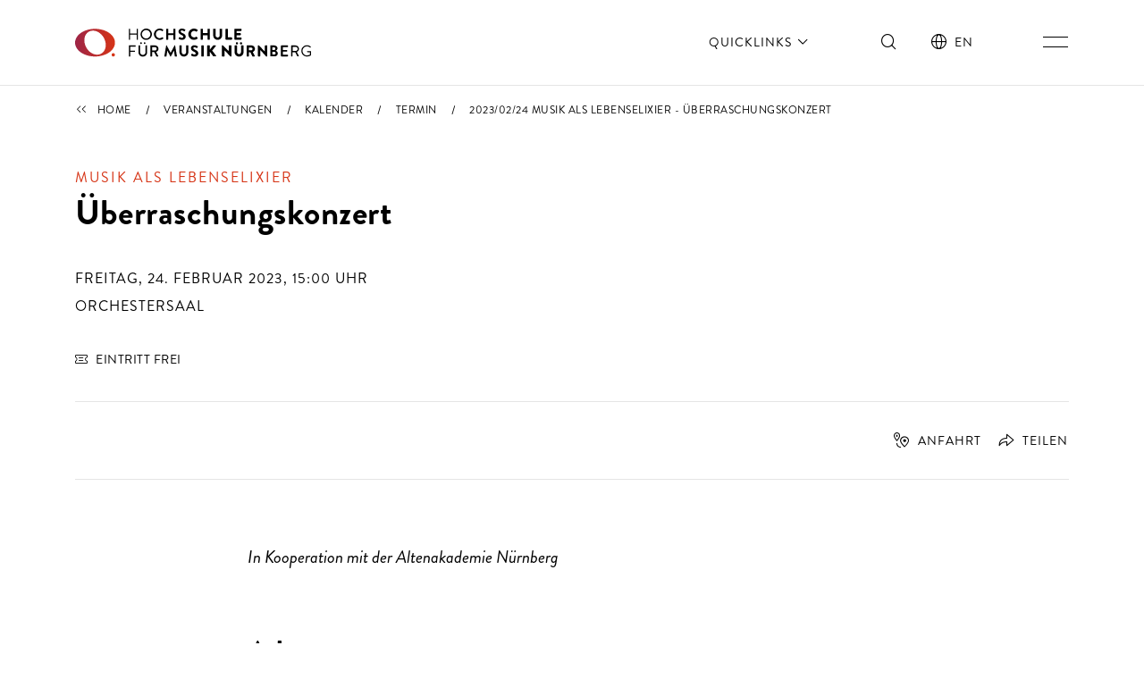

--- FILE ---
content_type: text/html; charset=utf-8
request_url: https://www.hfm-nuernberg.de/veranstaltungen/termin/2023-02-24-musik-als-lebenselixier-ueberraschungskonzert
body_size: 30832
content:
<!DOCTYPE html>
<html lang="de">
<head>

<meta charset="utf-8">
<!-- 
	Powered by Threeme Distribution

	This website is powered by TYPO3 - inspiring people to share!
	TYPO3 is a free open source Content Management Framework initially created by Kasper Skaarhoj and licensed under GNU/GPL.
	TYPO3 is copyright 1998-2026 of Kasper Skaarhoj. Extensions are copyright of their respective owners.
	Information and contribution at https://typo3.org/
-->



<title>2023/02/24 Musik als Lebenselixier - Überraschungskonzert - Hochschule für Musik Nürnberg</title>
<meta name="generator" content="TYPO3 CMS">
<meta name="description" content="In Kooperation mit der Altenakademie Nürnberg">
<meta name="viewport" content="width=device-width, initial-scale=1, shrink-to-fit=no">
<meta name="keywords" content="Hochschule für Musik Nürnberg, Musikhochschule Nürnberg, HfM Nürnberg">
<meta property="og:title" content="2023/02/24 Musik als Lebenselixier - Überraschungskonzert">
<meta property="og:type" content="article">
<meta property="og:url" content="https://www.hfm-nuernberg.de/veranstaltungen/termin/2023-02-24-musik-als-lebenselixier-ueberraschungskonzert">
<meta property="og:description" content="In Kooperation mit der Altenakademie Nürnberg">
<meta property="og:site_name" content="Hochschule für Musik Nürnberg">
<meta property="og:locale" content="de_DE.utf8">
<meta property="og:image" content="https://www.hfm-nuernberg.de/_assets/1423e5926ca3c0d85daf9c415cab36de/Images/SocialMediaPreview.png">
<meta property="og:image:width" content="1200">
<meta property="og:image:height" content="628">
<meta name="twitter:title" content="2023/02/24 Musik als Lebenselixier - Überraschungskonzert">
<meta name="twitter:card" content="summary">
<meta name="twitter:description" content="In Kooperation mit der Altenakademie Nürnberg">
<meta name="twitter:image" content="https://www.hfm-nuernberg.de/_assets/1423e5926ca3c0d85daf9c415cab36de/Images/SocialMediaPreview.png">
<meta property="article:published_time" content="2023-02-24">
<meta property="article:modified_time" content="2025-01-02">
<meta property="article:expiration_time" content="2023-02-24">
<meta name="google-site-verification" content="XhprfoFJi0XRP9Sc1SDnn_qFflH1TpFt7RTRzs0n4TA">


<link rel="stylesheet" href="/typo3temp/assets/compressed/merged-f2da63fe282e9d5593a2f4887b9a04c6-5c494f43fc30836dade13253027bd2a7.css.1769164802.gz" media="screen" nonce="Ykgio8AFZY_6vIvPtVgswn6zDkkhCa93TmcpirhgM2W-NUO_K8GGqg">
<link rel="stylesheet" href="/typo3temp/assets/compressed/merged-dc0482b6dc61b13b777b0b74a1b4792b-c0f5011520266fc63fd076d5e7757f30.css.1769164802.gz" media="print" nonce="Ykgio8AFZY_6vIvPtVgswn6zDkkhCa93TmcpirhgM2W-NUO_K8GGqg">






<link rel="apple-touch-icon" sizes="180x180" href="/apple-touch-icon.png">
<link rel="icon" type="image/png" sizes="32x32" href="/favicon-32x32.png">
<link rel="icon" type="image/png" sizes="16x16" href="/favicon-16x16.png">
<link rel="mask-icon" href="/safari-pinned-tab.svg" color="#C02640">
<link rel="shortcut icon" href="/favicon.ico">
<meta name="msapplication-TileColor" content="#ffffff">
<meta name="msapplication-config" content="/browserconfig.xml">
<meta name="theme-color" content="#ffffff"><link rel="preload" as="style" href="https://www.hfm-nuernberg.de/fileadmin/_cookieoptin_/siteroot-1/cookieOptin.css?1706545628" media="all" crossorigin="anonymous">
<link rel="stylesheet" href="https://www.hfm-nuernberg.de/fileadmin/_cookieoptin_/siteroot-1/cookieOptin.css?1706545628" media="all" crossorigin="anonymous">

<link rel="canonical" href="https://www.hfm-nuernberg.de/veranstaltungen/termin/2023-02-24-musik-als-lebenselixier-ueberraschungskonzert"/>

<link rel="alternate" hreflang="de" href="https://www.hfm-nuernberg.de/veranstaltungen/termin/2023-02-24-musik-als-lebenselixier-ueberraschungskonzert"/>
<link rel="alternate" hreflang="en" href="https://www.hfm-nuernberg.de/en/events/calendar/detail/2023-02-24-musik-als-lebenselixier-ueberraschungskonzert"/>
<link rel="alternate" hreflang="x-default" href="https://www.hfm-nuernberg.de/veranstaltungen/termin/2023-02-24-musik-als-lebenselixier-ueberraschungskonzert"/>
</head>
<body id="page-201"  class="page-layout-0 backend-layout-default no-focus-outline ">
<noscript><img src="//matomo.hfm-nuernberg.de/matomo/matomo.php?idsite=1&amp;rec=1" style="border:0" alt="" /></noscript>

<a href="#anchor-main-content" id="anchor-top" class="visually-hidden-focusable m-2 text-black">Direkt zu den Inhalten springen</a>


<header role="banner">
    <nav class="navbar" aria-label="Hauptnavigation">
        <div class="navbar__topbar">
            <div class="content-max-width">
                <div class="container-fluid d-flex align-items-center">
                    
                    
                            <a class="navbar-brand order-first" title="Zur Startseite" href="/">
                                
    <svg width="380" height="46" viewBox="0 0 380 46" fill="none" xmlns="http://www.w3.org/2000/svg">
        <title>Logo der Website von Hochschule für Musik Nürnberg</title>
        <g>
            <path class="logo-letter" d="M99.7939 17.9501C99.7182 17.9574 99.6418 17.9475 99.5703 17.9214C99.4989 17.8952 99.4342 17.8533 99.3812 17.7987C99.3281 17.7442 99.2879 17.6785 99.2637 17.6064C99.2394 17.5343 99.2316 17.4576 99.2409 17.3821V9.74479H88.5695V17.3821C88.5695 17.7707 88.3902 17.9501 88.0165 17.9501H87.2543C87.1774 17.9598 87.0993 17.9518 87.026 17.9267C86.9526 17.9016 86.886 17.8601 86.8312 17.8053C86.7764 17.7505 86.7348 17.6838 86.7097 17.6105C86.6846 17.5371 86.6766 17.459 86.6863 17.3821V0.792154C86.6791 0.716418 86.6889 0.640002 86.7151 0.568567C86.7413 0.497132 86.7832 0.432495 86.8377 0.379417C86.8922 0.326338 86.958 0.286199 87.0301 0.261922C87.1022 0.237644 87.1788 0.229861 87.2543 0.239162H88.0165C88.0921 0.226054 88.1697 0.231288 88.2428 0.254442C88.3159 0.277595 88.3822 0.317998 88.4364 0.37221C88.4907 0.426422 88.5311 0.492879 88.5542 0.565967C88.5774 0.639055 88.5826 0.716615 88.5695 0.792154V7.98114H99.2409V0.792154C99.2311 0.717212 99.2387 0.641037 99.263 0.569479C99.2873 0.497921 99.3278 0.432905 99.3812 0.379462C99.4347 0.326019 99.4997 0.285564 99.5713 0.261238C99.6428 0.236912 99.719 0.229363 99.7939 0.239162H100.571C100.647 0.226054 100.724 0.231288 100.797 0.254442C100.87 0.277595 100.937 0.317998 100.991 0.37221C101.045 0.426422 101.086 0.492879 101.109 0.565967C101.132 0.639055 101.137 0.716615 101.124 0.792154V17.3821C101.124 17.7707 100.945 17.9501 100.571 17.9501H99.7939Z" fill="black"/>
            <path class="logo-letter" d="M373.513 44.9274C371.111 44.9351 368.801 43.9953 367.087 42.3119C366.239 41.4735 365.568 40.4748 365.111 39.3738C364.654 38.2729 364.421 37.092 364.426 35.9001C364.412 34.7035 364.638 33.5163 365.09 32.4083C365.542 31.3002 366.211 30.2939 367.058 29.4484C367.904 28.603 368.912 27.9355 370.021 27.4855C371.129 27.0354 372.317 26.8119 373.513 26.8279C375.769 26.7767 377.953 27.6141 379.596 29.1595C379.719 29.2827 379.787 29.4492 379.787 29.6228C379.787 29.7964 379.719 29.9629 379.596 30.0861C379.478 30.2312 379.348 30.3662 379.208 30.4896C379.158 30.5585 379.093 30.6147 379.018 30.6537C378.943 30.6927 378.859 30.7133 378.774 30.7139C378.6 30.7004 378.436 30.6263 378.311 30.5046C377.003 29.2543 375.263 28.5582 373.454 28.5616C372.501 28.5581 371.557 28.7469 370.679 29.1167C369.8 29.4865 369.006 30.0298 368.342 30.7139C367.026 32.1021 366.292 33.9422 366.292 35.8552C366.292 37.7682 367.026 39.6083 368.342 40.9966C369.008 41.6759 369.804 42.215 370.682 42.5821C371.56 42.9492 372.502 43.1368 373.454 43.1339C375.093 43.1605 376.711 42.7586 378.147 41.9681V37.9327H374.351C374.261 37.9451 374.17 37.9367 374.085 37.908C373.999 37.8793 373.922 37.8313 373.858 37.7676C373.794 37.7038 373.746 37.6262 373.718 37.5407C373.689 37.4553 373.68 37.3644 373.693 37.2751V36.7968C373.693 36.3783 373.917 36.1691 374.351 36.1691H379.298C379.467 36.1689 379.63 36.2341 379.752 36.351C379.875 36.4679 379.948 36.6276 379.955 36.7968V42.4015C379.964 42.5823 379.924 42.7622 379.84 42.9225C379.756 43.0827 379.631 43.2176 379.477 43.3133C377.673 44.3975 375.603 44.9566 373.499 44.9274" fill="black"/>
            <path class="logo-letter" d="M250.778 45.0321C250.638 45.014 250.505 44.9627 250.389 44.8826L240.674 35.1229V44.1951C240.67 44.3485 240.608 44.4945 240.499 44.6031C240.391 44.7116 240.245 44.7742 240.091 44.778H237.102C236.949 44.7742 236.803 44.7116 236.694 44.6031C236.586 44.4945 236.523 44.3485 236.519 44.1951V27.3809C236.523 27.229 236.586 27.0845 236.695 26.9784C236.804 26.8723 236.95 26.8129 237.102 26.813H237.775L247.609 36.2738V27.65C247.609 27.4954 247.67 27.3471 247.78 27.2378C247.889 27.1285 248.037 27.0671 248.192 27.0671H251.181C251.335 27.0709 251.481 27.1335 251.589 27.242C251.698 27.3505 251.76 27.4966 251.764 27.65V44.4641C251.757 44.6149 251.692 44.7572 251.584 44.8626C251.476 44.9679 251.332 45.0285 251.181 45.0321H250.778Z" fill="black"/>
            <path class="logo-letter" d="M213.308 44.7182C213.213 44.7182 213.118 44.6992 213.03 44.6622C212.942 44.6252 212.862 44.571 212.796 44.5028C212.729 44.4346 212.676 44.3537 212.641 44.265C212.606 44.1762 212.589 44.0813 212.591 43.9858V27.7546C212.589 27.6598 212.606 27.5656 212.641 27.4776C212.677 27.3897 212.729 27.3098 212.796 27.2428C212.863 27.1757 212.943 27.1229 213.031 27.0876C213.119 27.0523 213.213 27.0351 213.308 27.0371H216.297C216.489 27.0371 216.673 27.1122 216.81 27.2464C216.947 27.3805 217.026 27.5629 217.03 27.7546V33.9272L222.321 27.3211C222.473 27.1582 222.681 27.0572 222.903 27.0371H225.967C226.094 27.0352 226.219 27.0693 226.328 27.1354C226.436 27.2015 226.524 27.297 226.58 27.4108C226.649 27.5233 226.685 27.6526 226.685 27.7844C226.685 27.9163 226.649 28.0456 226.58 28.1581L220.811 35.377L227.103 43.5673C227.18 43.6745 227.226 43.8009 227.236 43.9325C227.246 44.0642 227.219 44.1959 227.159 44.3134C227.099 44.4308 227.007 44.5293 226.894 44.5981C226.782 44.6669 226.652 44.7033 226.52 44.7032H222.978C222.875 44.7031 222.772 44.6817 222.677 44.6406C222.582 44.5995 222.496 44.5394 222.425 44.4641L216.91 36.9911V44.0008C216.91 44.195 216.833 44.3813 216.696 44.5187C216.558 44.656 216.372 44.7331 216.178 44.7331L213.308 44.7182Z" fill="black"/>
            <path class="logo-letter" d="M350.317 35.9599H354.891C355.346 35.9904 355.803 35.9271 356.233 35.7738C356.663 35.6205 357.057 35.3805 357.39 35.0688C357.724 34.757 357.99 34.38 358.171 33.9613C358.353 33.5425 358.447 33.0909 358.447 32.6344C358.447 32.1779 358.353 31.7263 358.171 31.3076C357.99 30.8888 357.724 30.5119 357.39 30.2001C357.057 29.8883 356.663 29.6483 356.233 29.495C355.803 29.3417 355.346 29.2784 354.891 29.309H350.317V35.9599ZM358.448 44.763C358.328 44.7674 358.21 44.7373 358.106 44.6764C358.003 44.6155 357.919 44.5263 357.865 44.4193L354.637 38.0075H350.273V44.0755C350.269 44.2541 350.197 44.4247 350.072 44.5524C349.947 44.6801 349.778 44.7555 349.6 44.763H348.643C348.462 44.7592 348.29 44.6855 348.162 44.5574C348.033 44.4293 347.96 44.2566 347.956 44.0755V27.7695C347.96 27.5898 348.034 27.4187 348.163 27.293C348.291 27.1673 348.464 27.0969 348.643 27.0969H355.01C356.475 27.081 357.885 27.6463 358.933 28.669C359.981 29.6916 360.581 31.0881 360.6 32.5522C360.575 33.6378 360.237 34.693 359.627 35.5916C359.018 36.4902 358.162 37.194 357.163 37.6189H357.043L360.301 43.672C360.36 43.7797 360.391 43.9005 360.391 44.0232C360.391 44.146 360.36 44.2667 360.301 44.3744C360.24 44.4776 360.152 44.5625 360.047 44.6203C359.942 44.6781 359.823 44.7067 359.703 44.7032L358.448 44.763Z" fill="black"/>
            <path class="logo-letter" d="M229.659 18.1294C228.731 18.1392 227.809 17.9661 226.948 17.6199C226.086 17.2738 225.302 16.7613 224.638 16.1118C223.975 15.4622 223.446 14.6884 223.081 13.8344C222.717 12.9805 222.525 12.0631 222.515 11.1347V0.582877C222.519 0.48496 222.559 0.392042 222.628 0.322755C222.698 0.253468 222.791 0.212928 222.888 0.209229H225.967C226.066 0.209229 226.161 0.248578 226.232 0.31865C226.302 0.388723 226.341 0.483779 226.341 0.582877V10.9404C226.327 11.3756 226.401 11.8092 226.559 12.215C226.717 12.6208 226.955 12.9905 227.259 13.3019C227.564 13.6133 227.928 13.8598 228.33 14.0268C228.732 14.1937 229.164 14.2776 229.599 14.2733C230.037 14.2774 230.472 14.1938 230.877 14.0275C231.282 13.8612 231.651 13.6156 231.96 13.3052C232.269 12.9947 232.513 12.6255 232.677 12.2194C232.842 11.8133 232.923 11.3785 232.917 10.9404V0.582877C232.915 0.534529 232.923 0.486239 232.94 0.44098C232.957 0.39572 232.983 0.354425 233.017 0.319517C233.05 0.284609 233.091 0.256826 233.135 0.237873C233.18 0.218919 233.228 0.209187 233.276 0.209229H236.429C236.527 0.212928 236.62 0.253468 236.69 0.322755C236.759 0.392042 236.799 0.48496 236.803 0.582877V11.1347C236.772 13.0163 235.996 14.8089 234.646 16.1198C233.296 17.4308 231.481 18.1534 229.599 18.1294" fill="black"/>
            <path class="logo-letter" d="M257.697 17.9501C257.388 17.9501 257.092 17.8272 256.873 17.6086C256.655 17.39 256.532 17.0935 256.532 16.7843V1.40492C256.532 1.09573 256.655 0.799209 256.873 0.580582C257.092 0.361956 257.388 0.239136 257.697 0.239136H266.994C267.303 0.239136 267.6 0.361956 267.818 0.580582C268.037 0.799209 268.16 1.09573 268.16 1.40492V2.7052C268.16 3.01439 268.037 3.31091 267.818 3.52954C267.6 3.74816 267.303 3.87098 266.994 3.87098H260.343V7.1591H265.828C266.134 7.17023 266.424 7.2966 266.64 7.51287C266.856 7.72913 266.983 8.01925 266.994 8.32489V9.62517C266.994 9.93436 266.871 10.2309 266.652 10.4495C266.434 10.6681 266.137 10.791 265.828 10.791H260.343V14.3481H266.964C267.271 14.3481 267.565 14.4688 267.783 14.6842C268.001 14.8996 268.126 15.1923 268.13 15.4989V16.7843C268.13 17.0935 268.007 17.39 267.788 17.6086C267.57 17.8272 267.273 17.9501 266.964 17.9501H257.697Z" fill="black"/>
            <path class="logo-letter" d="M86.9703 44.778C86.9109 44.778 86.8538 44.7544 86.8118 44.7124C86.7697 44.6703 86.7461 44.6133 86.7461 44.5538V27.2913C86.7534 27.2372 86.7803 27.1875 86.8215 27.1518C86.8628 27.116 86.9157 27.0965 86.9703 27.097H97.4325C97.4919 27.097 97.549 27.1206 97.591 27.1627C97.6331 27.2047 97.6567 27.2617 97.6567 27.3212V28.8158C97.6567 28.8752 97.6331 28.9323 97.591 28.9743C97.549 29.0164 97.4919 29.0399 97.4325 29.0399H88.9133V35.6012H96.1471C96.2044 35.6076 96.2577 35.6333 96.2985 35.6741C96.3392 35.7148 96.3649 35.7682 96.3713 35.8254V37.32C96.3649 37.3772 96.3392 37.4306 96.2985 37.4713C96.2577 37.5121 96.2044 37.5378 96.1471 37.5442H88.9133V44.6734C88.9069 44.7307 88.8812 44.784 88.8405 44.8247C88.7997 44.8655 88.7464 44.8912 88.6891 44.8976L86.9703 44.778Z" fill="black"/>
            <path class="logo-letter" d="M106.206 24.8102C105.84 24.8063 105.49 24.6581 105.233 24.3979C104.975 24.1376 104.831 23.7863 104.831 23.4203C104.831 23.0556 104.976 22.7058 105.233 22.448C105.491 22.1901 105.841 22.0452 106.206 22.0452C106.57 22.0452 106.92 22.1901 107.178 22.448C107.436 22.7058 107.581 23.0556 107.581 23.4203C107.577 23.7852 107.431 24.1342 107.175 24.3937C106.918 24.6531 106.57 24.8025 106.206 24.8102ZM112.05 24.8102C111.869 24.8083 111.691 24.7708 111.524 24.6999C111.358 24.6289 111.208 24.526 111.082 24.3969C110.955 24.2679 110.856 24.1152 110.788 23.9476C110.721 23.78 110.687 23.6008 110.689 23.4203C110.689 23.2417 110.725 23.0648 110.793 22.8998C110.861 22.7348 110.962 22.5849 111.088 22.4586C111.214 22.3323 111.364 22.2321 111.529 22.1637C111.694 22.0954 111.871 22.0602 112.05 22.0602C112.23 22.0582 112.409 22.0918 112.577 22.1591C112.744 22.2264 112.897 22.326 113.026 22.4523C113.155 22.5786 113.258 22.7291 113.329 22.8952C113.4 23.0613 113.438 23.2397 113.44 23.4203C113.415 23.7809 113.261 24.1204 113.005 24.3759C112.75 24.6315 112.41 24.7858 112.05 24.8102ZM109.06 45.047C108.155 45.0675 107.254 44.904 106.413 44.5663C105.572 44.2286 104.809 43.7238 104.169 43.0824C103.529 42.441 103.026 41.6765 102.69 40.835C102.354 39.9935 102.193 39.0926 102.215 38.1869V27.4556C102.219 27.3458 102.264 27.2416 102.342 27.1639C102.42 27.0862 102.524 27.0409 102.634 27.0372H104.337C104.447 27.0409 104.552 27.0862 104.629 27.1639C104.707 27.2416 104.752 27.3458 104.756 27.4556V38.0075C104.756 38.5767 104.868 39.1403 105.086 39.6662C105.304 40.192 105.623 40.6698 106.025 41.0723C106.428 41.4748 106.906 41.794 107.432 42.0119C107.957 42.2297 108.521 42.3418 109.09 42.3418C109.659 42.3418 110.223 42.2297 110.749 42.0119C111.275 41.794 111.753 41.4748 112.155 41.0723C112.558 40.6698 112.877 40.192 113.095 39.6662C113.312 39.1403 113.425 38.5767 113.425 38.0075V27.3959C113.455 27.3028 113.515 27.2225 113.597 27.1682C113.678 27.114 113.775 27.0889 113.873 27.097H115.592C115.699 27.1043 115.8 27.1512 115.874 27.2285C115.949 27.3058 115.992 27.4081 115.995 27.5154V38.2466C116.014 39.1564 115.847 40.0605 115.506 40.9041C115.165 41.7478 114.657 42.5135 114.011 43.1548C113.366 43.7961 112.597 44.2998 111.751 44.6353C110.905 44.9709 110 45.1312 109.09 45.1068" fill="black"/>
            <path class="logo-letter" d="M124.156 35.3321H128.64C129.382 35.3126 130.088 35.0027 130.605 34.4691C131.122 33.9354 131.409 33.2204 131.405 32.4774C131.385 31.7544 131.086 31.0669 130.571 30.5596C130.055 30.0523 129.363 29.7648 128.64 29.7573H124.156V35.3321ZM131.076 44.7929C130.926 44.7929 130.866 44.7929 130.852 44.6733L127.324 37.6936H124.126V44.5089C124.119 44.5843 124.085 44.6547 124.03 44.7069C123.975 44.759 123.903 44.7896 123.827 44.7929H121.451C121.413 44.795 121.375 44.7892 121.339 44.7757C121.304 44.7622 121.272 44.7413 121.245 44.7145C121.218 44.6877 121.197 44.6555 121.184 44.6201C121.17 44.5847 121.164 44.5468 121.167 44.5089V27.351C121.164 27.3131 121.17 27.2752 121.184 27.2398C121.197 27.2044 121.218 27.1722 121.245 27.1454C121.272 27.1186 121.304 27.0977 121.339 27.0842C121.375 27.0707 121.413 27.0649 121.451 27.067H128.924C130.356 27.0591 131.733 27.6194 132.753 28.6252C133.773 29.6311 134.352 31.0003 134.364 32.4326C134.332 33.5255 133.975 34.5841 133.339 35.4732C132.703 36.3624 131.816 37.0417 130.792 37.4245L130.448 37.574L134.11 44.3445C134.139 44.3945 134.154 44.4512 134.154 44.5089C134.154 44.5666 134.139 44.6233 134.11 44.6733C134.08 44.7159 134.039 44.7496 133.992 44.7707C133.945 44.7917 133.892 44.7994 133.841 44.7929H131.076Z" fill="black"/>
            <path class="logo-letter" d="M192.518 45.0321C191.194 45.0525 189.88 44.7928 188.662 44.2698C187.998 43.9864 187.386 43.5922 186.854 43.104C186.63 42.8649 186.615 42.8649 186.764 42.6258L187.975 40.4736C188.012 40.4218 188.061 40.3807 188.119 40.3544C188.177 40.3282 188.241 40.3177 188.304 40.3241C188.388 40.3087 188.474 40.3087 188.558 40.3241C189.624 41.1442 190.908 41.6328 192.249 41.729C192.497 41.7516 192.747 41.7231 192.984 41.6454C193.22 41.5676 193.438 41.4423 193.625 41.2771C193.811 41.1118 193.961 40.9102 194.067 40.6846C194.172 40.459 194.23 40.2142 194.237 39.9654C194.237 38.8145 193.355 37.9327 191.442 37.1705C187.407 35.5862 186.57 33.2995 186.57 31.6554C186.569 31.0261 186.694 30.4029 186.938 29.8228C187.182 29.2426 187.539 28.7172 187.99 28.2777C189.184 27.2333 190.74 26.6969 192.324 26.7831C194.28 26.8438 196.169 27.5067 197.734 28.6812C197.929 28.7858 197.869 29.1147 197.809 29.2193L196.509 31.2071C196.451 31.2907 196.375 31.3608 196.288 31.4124C196.2 31.464 196.102 31.496 196.001 31.506H196.076L195.911 31.4014C194.855 30.5883 193.602 30.0723 192.279 29.9068C191.84 29.869 191.404 30.0041 191.064 30.2833C190.723 30.5625 190.505 30.9637 190.456 31.4014C190.456 32.4775 191.308 33.2547 193.445 34.0916C195.582 34.9286 198.527 36.4979 198.527 39.801C198.485 40.5279 198.299 41.2392 197.979 41.8932C197.659 42.5472 197.212 43.1307 196.663 43.6095C196.115 44.0884 195.476 44.4529 194.785 44.6818C194.094 44.9107 193.364 44.9993 192.638 44.9424" fill="black"/>
            <path class="logo-letter" d="M153.644 45.032C153.593 45.0128 153.547 44.9821 153.51 44.9424L148.503 35.3321L147.187 44.6584C147.172 44.6906 147.149 44.7186 147.121 44.7395C147.092 44.7604 147.058 44.7736 147.023 44.7779H143.899C143.856 44.7939 143.808 44.7939 143.765 44.7779C143.753 44.7575 143.747 44.7343 143.747 44.7107C143.747 44.6871 143.753 44.6639 143.765 44.6434L146.754 26.9026C146.754 26.9026 146.844 26.7831 146.874 26.7831H147.307L147.442 26.8578L153.898 38.9192L160.37 26.8728C160.408 26.8344 160.454 26.8039 160.504 26.7831H160.923C160.923 26.7831 161.057 26.7831 161.057 26.9026L164.046 44.6584C164.06 44.6971 164.06 44.7392 164.046 44.7779C164.003 44.7939 163.955 44.7939 163.912 44.7779H160.803C160.803 44.7779 160.654 44.6883 160.639 44.6584L159.279 35.3471L154.227 44.9274C154.192 44.9796 154.139 45.0169 154.078 45.032H153.644Z" fill="black"/>
            <path class="logo-letter" d="M175.241 44.9424C173.386 44.9584 171.599 44.2397 170.272 42.9432C168.945 41.6467 168.184 39.8777 168.157 38.0224V27.2165C168.159 27.1763 168.176 27.1382 168.203 27.1084C168.23 27.0786 168.266 27.0587 168.306 27.0521H171.534C171.555 27.052 171.576 27.0563 171.595 27.0648C171.614 27.0732 171.632 27.0856 171.646 27.1011C171.66 27.1166 171.67 27.1349 171.677 27.1548C171.684 27.1746 171.686 27.1957 171.684 27.2165V37.8132C171.679 38.7662 172.037 39.6853 172.685 40.3839C173.018 40.7239 173.415 40.9932 173.855 41.1756C174.294 41.3579 174.765 41.4496 175.241 41.4451C175.721 41.4519 176.198 41.3614 176.642 41.1791C177.087 40.9967 177.49 40.7262 177.827 40.3839C178.49 39.6925 178.859 38.7712 178.858 37.8132V27.2165C178.856 27.1957 178.858 27.1746 178.865 27.1548C178.871 27.1349 178.882 27.1166 178.896 27.1011C178.91 27.0856 178.927 27.0732 178.946 27.0648C178.966 27.0563 178.986 27.052 179.007 27.0521H182.236C182.274 27.061 182.309 27.0815 182.336 27.1109C182.363 27.1403 182.38 27.1771 182.385 27.2165V38.0224C182.38 38.9333 182.193 39.834 181.833 40.671C181.474 41.508 180.95 42.2642 180.293 42.8948C179.627 43.5514 178.837 44.0703 177.971 44.4216C177.104 44.773 176.176 44.9499 175.241 44.9424Z" fill="black"/>
            <path class="logo-letter" d="M206.866 27.0521H203.817C203.553 27.0521 203.339 27.2663 203.339 27.5304V44.3296C203.339 44.5937 203.553 44.8079 203.817 44.8079H206.866C207.131 44.8079 207.345 44.5937 207.345 44.3296V27.5304C207.345 27.2663 207.131 27.0521 206.866 27.0521Z" fill="black"/>
            <path class="logo-letter" d="M264.064 45.0321C262.179 45.048 260.364 44.3163 259.016 42.9969C257.669 41.6776 256.899 39.8782 256.875 37.9926V27.5304C256.895 27.4151 256.953 27.3097 257.04 27.2311C257.126 27.1526 257.237 27.1053 257.354 27.097H260.463C260.593 27.097 260.719 27.1489 260.811 27.2414C260.904 27.3339 260.956 27.4594 260.956 27.5902V37.8281C260.942 38.2424 261.011 38.6553 261.161 39.042C261.31 39.4287 261.536 39.7813 261.825 40.0786C262.114 40.3759 262.46 40.6118 262.842 40.7721C263.224 40.9324 263.635 41.0139 264.05 41.0116C264.467 41.0137 264.88 40.9325 265.266 40.7729C265.651 40.6132 266.001 40.3783 266.295 40.0819C266.588 39.7855 266.82 39.4335 266.976 39.0465C267.132 38.6595 267.209 38.2453 267.203 37.8281V27.5902C267.203 27.5254 267.216 27.4613 267.241 27.4014C267.265 27.3416 267.302 27.2872 267.348 27.2414C267.393 27.1956 267.448 27.1593 267.508 27.1345C267.567 27.1097 267.632 27.097 267.696 27.097H270.805C270.934 27.1041 271.055 27.1584 271.146 27.2494C271.237 27.3404 271.291 27.4617 271.298 27.5902V38.0523C271.285 38.9905 271.086 39.9169 270.715 40.7785C270.343 41.64 269.805 42.4199 269.132 43.0736C268.459 43.7273 267.664 44.242 266.792 44.5883C265.92 44.9346 264.988 45.1057 264.05 45.0919" fill="black"/>
            <path class="logo-letter" d="M260.717 25.4828C260.242 25.4829 259.787 25.2964 259.448 24.9637C259.11 24.631 258.916 24.1787 258.908 23.7043C258.906 23.4741 258.95 23.2458 259.037 23.0327C259.124 22.8197 259.253 22.6261 259.416 22.4633C259.579 22.3005 259.772 22.1718 259.985 22.0846C260.198 21.9974 260.427 21.9536 260.657 21.9556C260.888 21.9536 261.118 21.9973 261.333 22.0841C261.548 22.1709 261.743 22.2992 261.908 22.4615C262.073 22.6239 262.205 22.8172 262.295 23.0304C262.386 23.2437 262.433 23.4727 262.435 23.7043C262.443 23.935 262.405 24.1649 262.322 24.3804C262.239 24.5958 262.114 24.7924 261.954 24.9584C261.793 25.1244 261.601 25.2564 261.388 25.3465C261.176 25.4366 260.947 25.483 260.717 25.4828Z" fill="black"/>
            <path class="logo-letter" d="M267.308 25.4828C266.833 25.4829 266.378 25.2964 266.039 24.9637C265.701 24.631 265.507 24.1787 265.499 23.7043C265.497 23.4741 265.541 23.2458 265.628 23.0327C265.715 22.8197 265.844 22.6261 266.007 22.4633C266.17 22.3005 266.363 22.1718 266.576 22.0846C266.79 21.9974 267.018 21.9536 267.248 21.9556C267.715 21.9555 268.162 22.1388 268.495 22.4659C268.828 22.793 269.019 23.2378 269.027 23.7043C269.032 23.9344 268.993 24.1635 268.909 24.378C268.826 24.5926 268.7 24.7884 268.54 24.9539C268.38 25.1195 268.189 25.2515 267.977 25.3423C267.766 25.4331 267.538 25.4809 267.308 25.4828Z" fill="black"/>
            <path class="logo-letter" d="M283.748 34.8539C284.31 34.8345 284.842 34.5977 285.233 34.1933C285.623 33.789 285.841 33.2488 285.841 32.6867C285.829 32.1396 285.603 31.6188 285.212 31.2361C284.821 30.8533 284.295 30.639 283.748 30.6391H280.087V34.8539H283.748ZM286.095 44.8079C285.957 44.8145 285.821 44.7814 285.701 44.7125C285.582 44.6436 285.485 44.5418 285.422 44.4193L282.254 38.1121H280.072V44.0905C280.064 44.2967 279.978 44.4923 279.83 44.6368C279.683 44.7814 279.486 44.864 279.279 44.8677H277.023C276.816 44.8677 276.619 44.7858 276.473 44.64C276.327 44.4943 276.245 44.2966 276.245 44.0905V27.8443C276.243 27.7409 276.262 27.6383 276.3 27.5423C276.338 27.4462 276.395 27.3588 276.468 27.285C276.54 27.2113 276.626 27.1527 276.722 27.1127C276.817 27.0727 276.919 27.0521 277.023 27.0521H284.017C285.316 27.0204 286.584 27.4467 287.599 28.2563C288.615 29.0659 289.313 30.2071 289.572 31.4799C289.83 32.7527 289.632 34.0758 289.013 35.2174C288.394 36.359 287.392 37.2462 286.184 37.7235L289.368 43.6272C289.437 43.7503 289.474 43.8893 289.474 44.0307C289.474 44.1721 289.437 44.3111 289.368 44.4342C289.298 44.5529 289.197 44.6502 289.076 44.716C288.955 44.7818 288.818 44.8136 288.68 44.8079H286.095Z" fill="black"/>
            <path class="logo-letter" d="M307.946 45.0321L298.246 34.3756V43.9858C298.246 44.0918 298.225 44.1968 298.184 44.2947C298.144 44.3926 298.084 44.4816 298.009 44.5565C297.934 44.6315 297.846 44.6909 297.748 44.7315C297.65 44.772 297.545 44.7929 297.439 44.7929H295.227C295.017 44.7853 294.817 44.6974 294.67 44.5473C294.522 44.3971 294.438 44.1962 294.435 43.9858V27.6051C294.442 27.3988 294.529 27.2033 294.676 27.0588C294.823 26.9142 295.02 26.8316 295.227 26.8279H295.989L305.644 37.0808V27.8741C305.642 27.7689 305.661 27.6643 305.7 27.5664C305.739 27.4686 305.797 27.3795 305.871 27.3044C305.944 27.2292 306.032 27.1695 306.129 27.1287C306.227 27.088 306.331 27.0671 306.436 27.0671H308.678C308.89 27.071 309.091 27.1578 309.239 27.3087C309.387 27.4596 309.47 27.6626 309.47 27.8741V44.225C309.466 44.4325 309.381 44.6301 309.233 44.7755C309.085 44.9208 308.886 45.0022 308.678 45.0022L307.946 45.0321Z" fill="black"/>
            <path class="logo-letter" d="M320.411 34.4653C320.699 34.4678 320.985 34.4111 321.25 34.2987C321.516 34.1864 321.756 34.0206 321.954 33.8119C322.153 33.6031 322.307 33.3558 322.407 33.0851C322.506 32.8145 322.549 32.5263 322.533 32.2384C322.544 31.9582 322.496 31.6788 322.393 31.418C322.289 31.1573 322.133 30.9209 321.933 30.724C321.734 30.5272 321.495 30.3741 321.233 30.2745C320.971 30.175 320.691 30.1312 320.411 30.146H317.75V34.4653H320.411ZM320.769 41.7291C321.064 41.7291 321.356 41.6705 321.629 41.5567C321.901 41.443 322.147 41.2762 322.355 41.0662C322.562 40.8563 322.725 40.6073 322.835 40.3336C322.946 40.06 323 39.7672 322.996 39.4722C322.932 38.8551 322.632 38.2867 322.158 37.8857C321.685 37.4846 321.075 37.282 320.455 37.32H317.75V41.8038L320.769 41.7291ZM314.94 44.7182C314.802 44.7182 314.669 44.6631 314.571 44.565C314.472 44.4669 314.417 44.3339 314.417 44.1951V27.5753C314.417 27.4365 314.472 27.3035 314.571 27.2054C314.669 27.1073 314.802 27.0522 314.94 27.0522H320.71C322.102 27.0305 323.456 27.5136 324.521 28.4122C324.996 28.8297 325.376 29.345 325.634 29.9228C325.892 30.5007 326.022 31.1274 326.015 31.7601C325.956 32.5777 325.69 33.367 325.243 34.0543C324.796 34.7416 324.183 35.3046 323.46 35.6909L323.31 35.7656H323.46C324.184 36.0403 324.838 36.4745 325.373 37.036C326.106 37.7761 326.519 38.7744 326.524 39.816C326.496 40.5074 326.328 41.1861 326.032 41.8113C325.735 42.4366 325.315 42.9956 324.798 43.4547C324.28 43.9139 323.675 44.2638 323.018 44.4834C322.362 44.7031 321.668 44.788 320.979 44.7332L314.94 44.7182Z" fill="black"/>
            <path class="logo-letter" d="M332.293 44.778C332.201 44.7799 332.11 44.7636 332.025 44.73C331.94 44.6963 331.862 44.646 331.797 44.582C331.731 44.5179 331.679 44.4415 331.644 44.3571C331.608 44.2727 331.59 44.182 331.59 44.0905V27.7695C331.59 27.5832 331.664 27.4045 331.796 27.2728C331.928 27.141 332.106 27.0671 332.293 27.0671H342.157C342.341 27.071 342.516 27.1467 342.644 27.278C342.773 27.4093 342.844 27.5858 342.844 27.7695V29.1445C342.844 29.3283 342.773 29.5047 342.644 29.636C342.516 29.7674 342.341 29.8431 342.157 29.847H334.579V34.4204H340.946C341.127 34.4243 341.3 34.4979 341.428 34.6261C341.556 34.7542 341.63 34.9268 341.634 35.1079V36.4979C341.63 36.6791 341.556 36.8518 341.428 36.9799C341.3 37.108 341.127 37.1816 340.946 37.1854H334.579V42.0429H342.157C342.339 42.0429 342.514 42.1153 342.643 42.2442C342.772 42.3732 342.844 42.548 342.844 42.7304V44.0905C342.844 44.2728 342.772 44.4477 342.643 44.5766C342.514 44.7056 342.339 44.778 342.157 44.778H332.293Z" fill="black"/>
            <path class="logo-letter" d="M114.456 2.30165C113.567 2.30468 112.688 2.48464 111.869 2.83106C111.05 3.17748 110.309 3.68342 109.688 4.31936C108.735 5.26659 108.084 6.47555 107.819 7.79298C107.554 9.11041 107.685 10.4769 108.198 11.7193C108.71 12.9617 109.58 14.024 110.696 14.7716C111.813 15.5191 113.127 15.9181 114.471 15.9181C115.815 15.9181 117.128 15.5191 118.245 14.7716C119.362 14.024 120.232 12.9617 120.744 11.7193C121.256 10.4769 121.388 9.11041 121.123 7.79298C120.857 6.47555 120.207 5.26659 119.253 4.31936C118.628 3.6805 117.882 3.17294 117.058 2.82645C116.234 2.47997 115.35 2.30154 114.456 2.30165ZM114.456 18.1592C112.077 18.1592 109.797 17.2145 108.115 15.5327C106.433 13.851 105.488 11.57 105.488 9.1917C105.482 7.99781 105.711 6.81443 106.163 5.70914C106.614 4.60384 107.279 3.59829 108.119 2.75001C109.166 1.66005 110.468 0.848418 111.908 0.388575C113.347 -0.0712684 114.879 -0.164808 116.364 0.116457C117.849 0.397723 119.24 1.0449 120.412 1.99938C121.583 2.95387 122.499 4.18556 123.074 5.58288C123.65 6.98021 123.868 8.49905 123.709 10.0019C123.55 11.5048 123.018 12.9443 122.163 14.19C121.307 15.4357 120.154 16.4483 118.808 17.1362C117.463 17.824 115.967 18.1654 114.456 18.1294" fill="black"/>
            <path class="logo-letter" d="M136.172 18.1294C133.757 18.1394 131.436 17.1938 129.716 15.4989C128.439 14.225 127.57 12.6008 127.219 10.8323C126.867 9.06385 127.049 7.23078 127.74 5.5656C128.432 3.90043 129.603 2.47823 131.104 1.47938C132.605 0.48052 134.369 -0.0499887 136.172 -0.0448169C137.295 -0.0753746 138.414 0.116172 139.463 0.518848C140.512 0.921524 141.471 1.52741 142.285 2.3017C142.3 2.34532 142.3 2.3926 142.285 2.43621C142.294 2.45479 142.299 2.47527 142.299 2.49601C142.299 2.51675 142.294 2.53718 142.285 2.55576L140.671 4.22974C140.671 4.22974 140.671 4.22974 140.596 4.22974C140.521 4.22974 140.596 4.22974 140.492 4.22974C139.318 3.19472 137.811 2.61643 136.247 2.60059C135.418 2.61013 134.6 2.78487 133.839 3.11459C133.079 3.4443 132.392 3.92238 131.818 4.52083C131.245 5.11928 130.797 5.82609 130.5 6.59989C130.203 7.37369 130.063 8.19896 130.089 9.02737C130.078 10.6932 130.71 12.2993 131.853 13.5111C132.43 14.1185 133.126 14.6006 133.897 14.9271C134.669 15.2537 135.499 15.4178 136.337 15.4093C137.881 15.3914 139.371 14.8366 140.551 13.84C140.57 13.8307 140.59 13.826 140.611 13.826C140.632 13.826 140.652 13.8307 140.671 13.84H140.761L142.39 15.5289C142.393 15.5537 142.393 15.5788 142.39 15.6036C142.411 15.6564 142.411 15.7152 142.39 15.768C141.579 16.5568 140.62 17.178 139.568 17.596C138.517 18.0141 137.393 18.2207 136.262 18.2041" fill="black"/>
            <path class="logo-letter" d="M158.711 17.9201C158.576 17.9201 158.447 17.8666 158.351 17.7713C158.256 17.676 158.203 17.5467 158.203 17.412V10.507H150.057V17.412C150.057 17.5467 150.004 17.676 149.908 17.7713C149.813 17.8666 149.684 17.9201 149.549 17.9201H147.202C147.069 17.9164 146.942 17.8616 146.847 17.7671C146.753 17.6727 146.698 17.5456 146.694 17.412V0.762239C146.698 0.628657 146.753 0.501559 146.847 0.407064C146.942 0.312569 147.069 0.257849 147.202 0.254084H149.549C149.684 0.254084 149.813 0.307615 149.908 0.402913C150.004 0.498212 150.057 0.627467 150.057 0.762239V7.39823H158.203V0.762239C158.194 0.690663 158.201 0.618101 158.223 0.549371C158.244 0.480642 158.28 0.417311 158.329 0.363596C158.377 0.309882 158.435 0.266991 158.501 0.2378C158.567 0.208609 158.639 0.193786 158.711 0.194287H161.012C161.146 0.198052 161.273 0.252818 161.368 0.347313C161.462 0.441808 161.517 0.56886 161.521 0.702443V17.3522C161.517 17.4858 161.462 17.6129 161.368 17.7073C161.273 17.8018 161.146 17.8566 161.012 17.8604L158.711 17.9201Z" fill="black"/>
            <path class="logo-letter" d="M172.476 18.1294C171.158 18.1476 169.85 17.8932 168.635 17.3821C167.975 17.1071 167.372 16.7118 166.856 16.2163L166.677 16.022C166.698 15.9488 166.728 15.8786 166.767 15.8128L167.977 13.6755C168.01 13.6328 168.054 13.5994 168.103 13.5785C168.153 13.5575 168.208 13.5498 168.261 13.5559C168.33 13.5405 168.402 13.5405 168.47 13.5559C169.55 14.373 170.842 14.8609 172.192 14.9609C172.448 14.9833 172.707 14.9533 172.952 14.8727C173.196 14.7921 173.422 14.6626 173.615 14.4921C173.808 14.3215 173.964 14.1134 174.074 13.8805C174.184 13.6476 174.245 13.3948 174.254 13.1375C174.254 11.9418 173.343 11.045 171.415 10.2678C167.409 8.68355 166.572 6.42671 166.572 4.7976C166.568 4.17585 166.691 3.55982 166.932 2.98688C167.174 2.41394 167.529 1.89607 167.977 1.46469C169.155 0.421546 170.696 -0.115458 172.267 -0.0299007C174.212 0.0267954 176.091 0.684652 177.647 1.85325C177.782 1.94293 177.752 2.212 177.647 2.31662L176.332 4.28945C176.281 4.36534 176.215 4.42979 176.138 4.47869C176.06 4.52758 175.974 4.55984 175.884 4.57342L175.719 4.46879C174.646 3.65591 173.378 3.14038 172.042 2.9742C171.581 2.93668 171.124 3.08172 170.769 3.37804C170.414 3.67436 170.19 4.09831 170.144 4.55851C170.144 5.66451 171.011 6.47155 173.134 7.32347C175.256 8.17538 178.2 9.71481 178.2 12.973C178.157 13.6927 177.97 14.3966 177.652 15.0435C177.333 15.6903 176.889 16.2671 176.345 16.7402C175.801 17.2134 175.168 17.5733 174.483 17.799C173.798 18.0247 173.075 18.1116 172.356 18.0547" fill="black"/>
            <path class="logo-letter" d="M191.442 18.1294C189.04 18.1294 186.736 17.1751 185.038 15.4766C183.339 13.778 182.385 11.4743 182.385 9.07217C182.385 6.67004 183.339 4.3663 185.038 2.66774C186.736 0.969185 189.04 0.0149442 191.442 0.0149442C192.564 -0.01943 193.681 0.170385 194.728 0.573318C195.775 0.976251 196.731 1.58421 197.54 2.36146C197.579 2.39512 197.611 2.43623 197.635 2.48243C197.658 2.52862 197.671 2.57895 197.675 2.63048C197.674 2.73723 197.631 2.83934 197.555 2.91446L195.567 4.977C195.537 5.00957 195.499 5.03548 195.458 5.05322C195.417 5.07095 195.373 5.08013 195.328 5.08013C195.283 5.08013 195.239 5.07095 195.198 5.05322C195.157 5.03548 195.12 5.00957 195.089 4.977C194.126 4.11879 192.881 3.64523 191.592 3.64679C190.231 3.71897 188.95 4.31023 188.013 5.29874C187.075 6.28726 186.553 7.59771 186.553 8.96005C186.553 10.3224 187.075 11.6328 188.013 12.6214C188.95 13.6099 190.231 14.2012 191.592 14.2734C192.865 14.2812 194.099 13.8362 195.074 13.0179C195.157 12.9963 195.245 12.9963 195.328 13.0179C195.377 13.0137 195.426 13.0196 195.472 13.035C195.518 13.0504 195.561 13.0751 195.597 13.1076L197.57 15.1402C197.632 15.21 197.664 15.3012 197.66 15.3943C197.659 15.5011 197.616 15.6031 197.54 15.6782C196.735 16.4682 195.782 17.0914 194.736 17.512C193.689 17.9327 192.57 18.1425 191.442 18.1294Z" fill="black"/>
            <path class="logo-letter" d="M214.011 17.9351C213.804 17.9351 213.607 17.8532 213.461 17.7074C213.315 17.5617 213.233 17.364 213.233 17.1579V10.7461H205.925V17.1579C205.925 17.2612 205.904 17.3635 205.864 17.4588C205.824 17.5541 205.766 17.6404 205.692 17.7128C205.618 17.7852 205.531 17.8421 205.435 17.8803C205.339 17.9184 205.236 17.9371 205.133 17.9351H202.876C202.668 17.9351 202.469 17.8537 202.321 17.7084C202.173 17.5631 202.088 17.3654 202.084 17.1579V1.01628C202.088 0.808797 202.173 0.611137 202.321 0.4658C202.469 0.320464 202.668 0.239075 202.876 0.239112H205.133C205.236 0.237125 205.339 0.25577 205.435 0.293937C205.531 0.332103 205.618 0.389009 205.692 0.461376C205.766 0.533743 205.824 0.620105 205.864 0.715385C205.904 0.810666 205.925 0.912952 205.925 1.01628V7.15908H213.233V1.01628C213.227 0.910513 213.243 0.804607 213.279 0.705077C213.316 0.605547 213.372 0.514507 213.445 0.437521C213.517 0.360535 213.605 0.299233 213.702 0.257402C213.8 0.215571 213.905 0.1941 214.011 0.194276H216.253C216.46 0.194239 216.659 0.275628 216.807 0.420964C216.956 0.566301 217.041 0.763961 217.045 0.971447V17.1131C217.041 17.3206 216.956 17.5182 216.807 17.6636C216.659 17.8089 216.46 17.8903 216.253 17.8902L214.011 17.9351Z" fill="black"/>
            <path class="logo-letter" d="M243.589 17.9501C243.399 17.9687 243.209 17.9451 243.03 17.8811C242.851 17.817 242.688 17.7141 242.554 17.5798C242.42 17.4454 242.317 17.2829 242.253 17.104C242.189 16.9251 242.165 16.7343 242.184 16.5452V1.68892C242.165 1.49981 242.189 1.30894 242.253 1.13004C242.317 0.951142 242.42 0.788675 242.554 0.654315C242.688 0.519956 242.851 0.417038 243.03 0.353007C243.209 0.288976 243.399 0.26541 243.589 0.283997H244.814C245.002 0.270681 245.191 0.297877 245.367 0.363771C245.544 0.429665 245.704 0.532733 245.837 0.665946C245.97 0.799159 246.073 0.959434 246.139 1.13593C246.205 1.31242 246.232 1.501 246.219 1.68892V14.1837H251.555C251.744 14.1651 251.935 14.1887 252.114 14.2527C252.293 14.3168 252.455 14.4196 252.589 14.554C252.724 14.6884 252.827 14.8508 252.891 15.0297C252.955 15.2086 252.978 15.3995 252.96 15.5886V16.605C252.978 16.7941 252.955 16.9849 252.891 17.1638C252.827 17.3427 252.724 17.5052 252.589 17.6396C252.455 17.7739 252.293 17.8768 252.114 17.9408C251.935 18.0049 251.744 18.0285 251.555 18.0099L243.589 17.9501Z" fill="black"/>
            <path class="logo-image" d="M32.1188 0.403564C14.378 0.403564 0 10.3575 0 22.6431C0 34.9286 14.378 44.8826 32.1188 44.8826C49.8596 44.8826 64.2375 34.9286 64.2375 22.6431C64.2375 10.3575 49.8596 0.403564 32.1188 0.403564ZM42.1774 40.3091C40.165 41.4366 37.8929 42.0188 35.5862 41.998C29.1146 41.998 22.1349 37.7235 18.0995 30.5196C12.5844 20.7599 14.4079 9.32627 22.1798 4.97701C29.9517 0.627749 40.7276 4.97699 46.2576 14.7666C51.7876 24.5561 49.9493 35.9599 42.1325 40.3091H42.1774Z" fill="url(#paint0_linear_2_121)"/>
            <path class="logo-image"  d="M64.1927 42.2222C64.1957 42.7526 64.0409 43.272 63.7481 43.7142C63.4553 44.1564 63.0375 44.5016 62.5481 44.706C62.0586 44.9103 61.5196 44.9645 60.9992 44.8618C60.4789 44.759 60.0007 44.5039 59.6257 44.1289C59.2506 43.7538 58.9955 43.2758 58.8928 42.7554C58.79 42.2351 58.8443 41.6959 59.0486 41.2065C59.2529 40.717 59.5982 40.2994 60.0405 40.0065C60.4827 39.7137 61.0019 39.5589 61.5323 39.5619C62.2379 39.5619 62.9146 39.8422 63.4135 40.3411C63.9124 40.84 64.1927 41.5167 64.1927 42.2222Z" fill="#D63517"/>
        </g>
        <defs>
            <linearGradient id="paint0_linear_2_121" x1="-4.78607e-07" y1="22.6431" x2="64.2375" y2="22.6431" gradientUnits="userSpaceOnUse">
                <stop offset="0" stop-color="#9D2446"/>
                <stop offset="1" stop-color="#D63417"/>
            </linearGradient>
        </defs>
    </svg>

                            </a>
                        

                    
                    <button
                        class="navbar-toggler order-lg-last btn btn-icon-only"
                        type="button"
                        data-bs-toggle="collapse"
                        data-bs-target="#navbarToggleContent"
                        aria-controls="navbarToggleContent"
                        aria-expanded="false"
                        aria-label="Hauptnavigation ein- und ausschalten"
                    >
                        <span class="navbar-toggler-icon">
                            <span></span>
                            <span></span>
                        </span>
                    </button>

                    
    <div class="navbar-meta">
        
        
            
            

    
        <div class="navbar-meta__quicklinks">
            <button
                id="quicklinksToggle"
                class="btn"
                type="button"
                data-bs-toggle="modal"
                data-bs-target="#menuQuicklinks"
                aria-label="öffnen"
            >
                Quicklinks <i class="icon icon-arrow-down" aria-hidden="true"></i>
            </button>
        </div>
    


        

        <div class="navbar-meta__menu">
            
            <button
                id="search-toggle"
                class="btn btn-icon-only"
                type="button"
                data-target="#SearchSword"
                aria-expanded="false"
                aria-label="Suche ein- und ausschalten"
            >
                <i class="icon icon-search" aria-hidden="true"></i>
            </button>

            
            
    
        <nav id="navbar-language" aria-label="Sprachnavigation: Wechseln Sie durch die verschiedenen Sprachen der Website.">
            <a
                                        href="/en/events/calendar/detail/2023-02-24-musik-als-lebenselixier-ueberraschungskonzert"
                                        class="btn btn-icon-left"
                                        title="English"
                                        target="_top"
                                        hreflang="en"
                                    ><i class="icon icon-globe" aria-hidden="true"></i><span>EN</span></a>
        </nav>
    

        </div>
    </div>
    
        



<form
    id="form_kesearch_pi3"
    class="search-form d-flex"
    method="get"
    name="form_kesearch_pi3"
    action="/suche"
    role="search"
>
    <input
        type="text"
        autocomplete="off"
        id="SearchSword"
        class="form-control"
        name="tx_kesearch_pi1[sword]"
        value=""
        placeholder="Suchbegriff eingeben"
        minlength="3"
        role="combobox"
        aria-autocomplete="list"
        aria-label="Suchbegriff eingeben"
        aria-expanded="false"
        aria-describedby="autocomplete-init-instructions-form_kesearch_pi3"

    >
    <span id="autocomplete-init-instructions-form_kesearch_pi3" style="display: none;">Benutzen Sie die Hoch- und Runterpfeile für das Vorlesen der Ergebnisse der Autovervollständigung und benutzen Sie Enter zum Auswählen.</span>

    <button
        id="SearchSubmit"
        class="btn"
        type="submit"
        aria-label="Suchen"
    >
        <i class="icon icon-search" aria-hidden="true" ></i>
    </button>
</form>



    

                </div>
            </div>
        </div>

        <div class="navbar__menu">
            <div class="content-max-width">
                <div class="container-fluid">
                    <div class="collapse navbar-collapse order-lg-last" id="navbarToggleContent">
                        
    
        <ul class="navbar-nav"><li class="nav-item level-1 has-nav-sub"><a
                            href="/studium"
                            id="navbarlink-38"
                            class="nav-link text-white text-uppercase"
                            target="_top"
                            title="Studium"
                            role="button"
                            data-target="#submenu-38"
                            aria-expanded="false"
                        >
                            Studium <i class="icon icon-arrow-right" aria-hidden="true"></i></a><ul id="submenu-38" class="nav nav-sub " aria-labelledby="navbarlink-38"><li class="nav-item nav-item--backToParent"><a
                            href="/studium/studiengaenge"
                            role="button"
                            class="text-white text-uppercase back-to-parent"
                        ><i class="icon icon-arrow-left"></i> Zurück zu Studium
                        </a></li><li class="nav-item nav-item--title"><strong><span class="text-white text-uppercase">Studium</span></strong></li><li class="nav-item"><a  id="navbarlink-105"
                        class="nav-link text-white text-uppercase"
                        href="/studium/studiengaenge"
                        title="Studiengänge"
                        target="_top"
                        
                        
                        
                    >
                        Studiengänge 
                    </a></li><li class="nav-item has-nav-sub"><a  id="navbarlink-285"
                        class="nav-link text-white text-uppercase"
                        href="/studium/lehrveranstaltungen"
                        title="Lehrveranstaltungen"
                        target="_top"
                        role="button"
                        data-target="#submenu-285"
                        aria-expanded="false"
                    >
                        Lehrveranstaltungen <i class="icon icon-arrow-right" aria-hidden="true"></i></a><ul id="submenu-285" class="nav nav-sub " aria-labelledby="navbarlink-285"><li class="nav-item nav-item--backToParent"><a
                            href="/studium/lehrveranstaltungen/logins"
                            role="button"
                            class="text-white text-uppercase back-to-parent"
                        ><i class="icon icon-arrow-left"></i> Zurück zu Lehrveranstaltungen
                        </a></li><li class="nav-item nav-item--title"><strong><span class="text-white text-uppercase">Lehrveranstaltungen</span></strong></li><li class="nav-item"><a  id="navbarlink-659"
                        class="nav-link text-white text-uppercase"
                        href="/studium/lehrveranstaltungen/logins"
                        title="Logins"
                        target="_top"
                        
                        
                        
                    >
                        Logins 
                    </a></li><li class="nav-item"><a  id="navbarlink-720"
                        class="nav-link text-white text-uppercase"
                        href="/studium/lehrveranstaltungen/workshops"
                        title="Workshops"
                        target="_top"
                        
                        
                        
                    >
                        Workshops 
                    </a></li></ul></li><li class="nav-item has-nav-sub"><a  id="navbarlink-107"
                        class="nav-link text-white text-uppercase"
                        href="/studium/studienbereiche"
                        title="Studienbereiche"
                        target="_top"
                        role="button"
                        data-target="#submenu-107"
                        aria-expanded="false"
                    >
                        Studienbereiche <i class="icon icon-arrow-right" aria-hidden="true"></i></a><ul id="submenu-107" class="nav nav-sub " aria-labelledby="navbarlink-107"><li class="nav-item nav-item--backToParent"><a
                            href="/studium/studienbereiche/uebersicht"
                            role="button"
                            class="text-white text-uppercase back-to-parent"
                        ><i class="icon icon-arrow-left"></i> Zurück zu Studienbereiche
                        </a></li><li class="nav-item nav-item--title"><strong><span class="text-white text-uppercase">Studienbereiche</span></strong></li><li class="nav-item"><a  id="navbarlink-562"
                        class="nav-link text-white text-uppercase"
                        href="/studium/studienbereiche/uebersicht"
                        title="Übersicht"
                        target="_top"
                        
                        
                        
                    >
                        Übersicht 
                    </a></li><li class="nav-item has-nav-sub"><a  id="navbarlink-115"
                        class="nav-link text-white text-uppercase"
                        href="/studium/studienbereiche/elementare-musikpaedagogik-/-musikpaedagogik"
                        title="Department Elementare Musikpädagogik / Musikpädagogik"
                        target="_top"
                        role="button"
                        data-target="#submenu-115"
                        aria-expanded="false"
                    >
                        Department Elementare Musikpädagogik / Musikpädagogik <i class="icon icon-arrow-right" aria-hidden="true"></i></a><ul id="submenu-115" class="nav nav-sub " aria-labelledby="navbarlink-115"><li class="nav-item nav-item--backToParent"><a
                            href="/studium/studienbereiche/elementare-musikpaedagogik-/-musikpaedagogik/elementare-musikpaedagogik"
                            role="button"
                            class="text-white text-uppercase back-to-parent"
                        ><i class="icon icon-arrow-left"></i> Zurück zu Department Elementare Musikpädagogik / Musikpädagogik
                        </a></li><li class="nav-item nav-item--title"><strong><span class="text-white text-uppercase">Department Elementare Musikpädagogik / Musikpädagogik</span></strong></li><li class="nav-item"><a  id="navbarlink-318"
                        class="nav-link text-white text-uppercase"
                        href="/studium/studienbereiche/elementare-musikpaedagogik-/-musikpaedagogik/elementare-musikpaedagogik"
                        title="Elementare Musikpädagogik"
                        target="_top"
                        
                        
                        
                    >
                        Elementare Musikpädagogik 
                    </a></li><li class="nav-item"><a  id="navbarlink-975"
                        class="nav-link text-white text-uppercase"
                        href="/studium/studienbereiche/elementare-musikpaedagogik-/-musikpaedagogik/fachdidaktik"
                        title="Fachdidaktik"
                        target="_top"
                        
                        
                        
                    >
                        Fachdidaktik 
                    </a></li><li class="nav-item"><a  id="navbarlink-317"
                        class="nav-link text-white text-uppercase"
                        href="/studium/studienbereiche/elementare-musikpaedagogik-/-musikpaedagogik/musikpaedagogik"
                        title="Musikpädagogik"
                        target="_top"
                        
                        
                        
                    >
                        Musikpädagogik 
                    </a></li></ul></li><li class="nav-item has-nav-sub"><a  id="navbarlink-116"
                        class="nav-link text-white text-uppercase"
                        href="/studium/studienbereiche/instrumente-/-gesang"
                        title="Department Instrumente / Gesang"
                        target="_top"
                        role="button"
                        data-target="#submenu-116"
                        aria-expanded="false"
                    >
                        Department Instrumente / Gesang <i class="icon icon-arrow-right" aria-hidden="true"></i></a><ul id="submenu-116" class="nav nav-sub " aria-labelledby="navbarlink-116"><li class="nav-item nav-item--backToParent"><a
                            href="/studium/studienbereiche/instrumente-/-gesang/blockfloete"
                            role="button"
                            class="text-white text-uppercase back-to-parent"
                        ><i class="icon icon-arrow-left"></i> Zurück zu Department Instrumente / Gesang
                        </a></li><li class="nav-item nav-item--title"><strong><span class="text-white text-uppercase">Department Instrumente / Gesang</span></strong></li><li class="nav-item"><a  id="navbarlink-122"
                        class="nav-link text-white text-uppercase"
                        href="/studium/studienbereiche/instrumente-/-gesang/blockfloete"
                        title="Blockflöte"
                        target="_top"
                        
                        
                        
                    >
                        Blockflöte 
                    </a></li><li class="nav-item"><a  id="navbarlink-123"
                        class="nav-link text-white text-uppercase"
                        href="/studium/studienbereiche/instrumente-/-gesang/gesang"
                        title="Gesang"
                        target="_top"
                        
                        
                        
                    >
                        Gesang 
                    </a></li><li class="nav-item"><a  id="navbarlink-124"
                        class="nav-link text-white text-uppercase"
                        href="/studium/studienbereiche/instrumente-/-gesang/tasteninstrumente"
                        title="Tasteninstrumente"
                        target="_top"
                        
                        
                        
                    >
                        Tasteninstrumente 
                    </a></li><li class="nav-item"><a  id="navbarlink-126"
                        class="nav-link text-white text-uppercase"
                        href="/studium/studienbereiche/instrumente-/-gesang/zupfinstrumente"
                        title="Zupfinstrumente"
                        target="_top"
                        
                        
                        
                    >
                        Zupfinstrumente 
                    </a></li></ul></li><li class="nav-item has-nav-sub"><a  id="navbarlink-117"
                        class="nav-link text-white text-uppercase"
                        href="/studium/studienbereiche/department-orchesterinstrumente-/-dirigieren"
                        title="Department Orchesterinstrumente / Dirigieren"
                        target="_top"
                        role="button"
                        data-target="#submenu-117"
                        aria-expanded="false"
                    >
                        Department Orchesterinstrumente / Dirigieren <i class="icon icon-arrow-right" aria-hidden="true"></i></a><ul id="submenu-117" class="nav nav-sub " aria-labelledby="navbarlink-117"><li class="nav-item nav-item--backToParent"><a
                            href="/studium/studienbereiche/instrumente-/-orchester/historische-instrumente/alte-musik"
                            role="button"
                            class="text-white text-uppercase back-to-parent"
                        ><i class="icon icon-arrow-left"></i> Zurück zu Department Orchesterinstrumente / Dirigieren
                        </a></li><li class="nav-item nav-item--title"><strong><span class="text-white text-uppercase">Department Orchesterinstrumente / Dirigieren</span></strong></li><li class="nav-item"><a  id="navbarlink-319"
                        class="nav-link text-white text-uppercase"
                        href="/studium/studienbereiche/instrumente-/-orchester/historische-instrumente/alte-musik"
                        title="Historische Instrumente / Alte Musik"
                        target="_top"
                        
                        
                        
                    >
                        Historische Instrumente / Alte Musik 
                    </a></li><li class="nav-item"><a  id="navbarlink-320"
                        class="nav-link text-white text-uppercase"
                        href="/studium/studienbereiche/instrumente-/-orchester/blechblasinstrumente"
                        title="Blechblasinstrumente"
                        target="_top"
                        
                        
                        
                    >
                        Blechblasinstrumente 
                    </a></li><li class="nav-item"><a  id="navbarlink-321"
                        class="nav-link text-white text-uppercase"
                        href="/studium/studienbereiche/department-orchesterinstrumente-/-dirigieren/dirigieren"
                        title="Dirigieren"
                        target="_top"
                        
                        
                        
                    >
                        Dirigieren 
                    </a></li><li class="nav-item"><a  id="navbarlink-322"
                        class="nav-link text-white text-uppercase"
                        href="/studium/studienbereiche/department-orchesterinstrumente-/-dirigieren/holzblasinstrumente"
                        title="Holzblasinstrumente"
                        target="_top"
                        
                        
                        
                    >
                        Holzblasinstrumente 
                    </a></li><li class="nav-item"><a  id="navbarlink-323"
                        class="nav-link text-white text-uppercase"
                        href="/studium/studienbereiche/instrumente-/-orchester/schlagzeug"
                        title="Schlagzeug"
                        target="_top"
                        
                        
                        
                    >
                        Schlagzeug 
                    </a></li><li class="nav-item"><a  id="navbarlink-324"
                        class="nav-link text-white text-uppercase"
                        href="/studium/studienbereiche/instrumente-/-orchester/streichinstrumente"
                        title="Streichinstrumente"
                        target="_top"
                        
                        
                        
                    >
                        Streichinstrumente 
                    </a></li></ul></li><li class="nav-item has-nav-sub"><a  id="navbarlink-118"
                        class="nav-link text-white text-uppercase"
                        href="/studium/studienbereiche/jazz"
                        title="Department Jazz"
                        target="_top"
                        role="button"
                        data-target="#submenu-118"
                        aria-expanded="false"
                    >
                        Department Jazz <i class="icon icon-arrow-right" aria-hidden="true"></i></a><ul id="submenu-118" class="nav nav-sub " aria-labelledby="navbarlink-118"><li class="nav-item nav-item--backToParent"><a
                            href="/studium/studienbereiche/jazz/uebersicht"
                            role="button"
                            class="text-white text-uppercase back-to-parent"
                        ><i class="icon icon-arrow-left"></i> Zurück zu Department Jazz
                        </a></li><li class="nav-item nav-item--title"><strong><span class="text-white text-uppercase">Department Jazz</span></strong></li><li class="nav-item"><a  id="navbarlink-717"
                        class="nav-link text-white text-uppercase"
                        href="/studium/studienbereiche/jazz/uebersicht"
                        title="Übersicht"
                        target="_top"
                        
                        
                        
                    >
                        Übersicht 
                    </a></li><li class="nav-item"><a  id="navbarlink-325"
                        class="nav-link text-white text-uppercase"
                        href="/studium/studienbereiche/jazz/jazz-instrumente-/-jazz-gesang"
                        title="Jazz-Instrumente / Jazz-Gesang"
                        target="_top"
                        
                        
                        
                    >
                        Jazz-Instrumente / Jazz-Gesang 
                    </a></li><li class="nav-item"><a  id="navbarlink-327"
                        class="nav-link text-white text-uppercase"
                        href="/studium/studienbereiche/jazz/jazz-musiktheorie"
                        title="Jazz-Musiktheorie"
                        target="_top"
                        
                        
                        
                    >
                        Jazz-Musiktheorie 
                    </a></li><li class="nav-item"><a  id="navbarlink-328"
                        class="nav-link text-white text-uppercase"
                        href="/studium/studienbereiche/jazz/jazz-musikpraxis"
                        title="Jazz-Musikpraxis"
                        target="_top"
                        
                        
                        
                    >
                        Jazz-Musikpraxis 
                    </a></li><li class="nav-item"><a  id="navbarlink-334"
                        class="nav-link text-white text-uppercase"
                        href="/studium/studienbereiche/musiktheorie-/-musikwissenschaften-und-schluesselqualifikationen/musik-und-technik"
                        title="Musik und Technik"
                        target="_top"
                        
                        
                        
                    >
                        Musik und Technik 
                    </a></li></ul></li><li class="nav-item has-nav-sub"><a  id="navbarlink-119"
                        class="nav-link text-white text-uppercase"
                        href="/studium/studienbereiche/musikpraxis"
                        title="Department Musikpraxis"
                        target="_top"
                        role="button"
                        data-target="#submenu-119"
                        aria-expanded="false"
                    >
                        Department Musikpraxis <i class="icon icon-arrow-right" aria-hidden="true"></i></a><ul id="submenu-119" class="nav nav-sub " aria-labelledby="navbarlink-119"><li class="nav-item nav-item--backToParent"><a
                            href="/studium/studienbereiche/musikpraxis/ensembleleitung"
                            role="button"
                            class="text-white text-uppercase back-to-parent"
                        ><i class="icon icon-arrow-left"></i> Zurück zu Department Musikpraxis
                        </a></li><li class="nav-item nav-item--title"><strong><span class="text-white text-uppercase">Department Musikpraxis</span></strong></li><li class="nav-item"><a  id="navbarlink-329"
                        class="nav-link text-white text-uppercase"
                        href="/studium/studienbereiche/musikpraxis/ensembleleitung"
                        title="Ensembleleitung"
                        target="_top"
                        
                        
                        
                    >
                        Ensembleleitung 
                    </a></li><li class="nav-item"><a  id="navbarlink-330"
                        class="nav-link text-white text-uppercase"
                        href="/studium/studienbereiche/musikpraxis/kammermusik/ensemble"
                        title="Kammermusik / Ensemble"
                        target="_top"
                        
                        
                        
                    >
                        Kammermusik / Ensemble 
                    </a></li><li class="nav-item"><a  id="navbarlink-331"
                        class="nav-link text-white text-uppercase"
                        href="/studium/studienbereiche/musikpraxis/korrepetition"
                        title="Korrepetition"
                        target="_top"
                        
                        
                        
                    >
                        Korrepetition 
                    </a></li><li class="nav-item"><a  id="navbarlink-332"
                        class="nav-link text-white text-uppercase"
                        href="/studium/studienbereiche/musikpraxis/praxisorientiertes-klavierspiel-/-pflichtfach-klavier"
                        title="Praxisorientiertes Klavierspiel / Pflichtfach Klavier"
                        target="_top"
                        
                        
                        
                    >
                        Praxisorientiertes Klavierspiel / Pflichtfach Klavier 
                    </a></li></ul></li><li class="nav-item has-nav-sub"><a  id="navbarlink-121"
                        class="nav-link text-white text-uppercase"
                        href="/studium/studienbereiche/musiktheorie-/-musikwissenschaften-und-schluesselqualifikationen"
                        title="Department Musiktheorie / Musikwissenschaften und Schlüsselqualifikationen"
                        target="_top"
                        role="button"
                        data-target="#submenu-121"
                        aria-expanded="false"
                    >
                        Department Musiktheorie / Musikwissenschaften und Schlüsselqualifikationen <i class="icon icon-arrow-right" aria-hidden="true"></i></a><ul id="submenu-121" class="nav nav-sub " aria-labelledby="navbarlink-121"><li class="nav-item nav-item--backToParent"><a
                            href="/studium/studienbereiche/musiktheorie-/-musikwissenschaften-und-schluesselqualifikationen/musiktheorie"
                            role="button"
                            class="text-white text-uppercase back-to-parent"
                        ><i class="icon icon-arrow-left"></i> Zurück zu Department Musiktheorie / Musikwissenschaften und Schlüsselqualifikationen
                        </a></li><li class="nav-item nav-item--title"><strong><span class="text-white text-uppercase">Department Musiktheorie / Musikwissenschaften und Schlüsselqualifikationen</span></strong></li><li class="nav-item"><a  id="navbarlink-335"
                        class="nav-link text-white text-uppercase"
                        href="/studium/studienbereiche/musiktheorie-/-musikwissenschaften-und-schluesselqualifikationen/musiktheorie"
                        title="Musiktheorie"
                        target="_top"
                        
                        
                        
                    >
                        Musiktheorie 
                    </a></li><li class="nav-item"><a  id="navbarlink-336"
                        class="nav-link text-white text-uppercase"
                        href="/studium/studienbereiche/musiktheorie-/-musikwissenschaften-und-schluesselqualifikationen/musikwissenschaften"
                        title="Musikwissenschaften"
                        target="_top"
                        
                        
                        
                    >
                        Musikwissenschaften 
                    </a></li><li class="nav-item"><a  id="navbarlink-333"
                        class="nav-link text-white text-uppercase"
                        href="/studium/studienbereiche/musiktheorie-/-musikwissenschaften-und-schluesselqualifikationen/aktuelle-musik/komposition"
                        title="Aktuelle Musik / Komposition"
                        target="_top"
                        
                        
                        
                    >
                        Aktuelle Musik / Komposition 
                    </a></li><li class="nav-item"><a  id="navbarlink-337"
                        class="nav-link text-white text-uppercase"
                        href="/studium/studienbereiche/musiktheorie-/-musikwissenschaften-und-schluesselqualifikationen/schluesselqualifikationen"
                        title="Schlüsselqualifikationen"
                        target="_top"
                        
                        
                        
                    >
                        Schlüsselqualifikationen 
                    </a></li></ul></li></ul></li><li class="nav-item"><a  id="navbarlink-108"
                        class="nav-link text-white text-uppercase"
                        href="/studium/bewerbung"
                        title="Bewerbung"
                        target="_top"
                        
                        
                        
                    >
                        Bewerbung 
                    </a></li><li class="nav-item has-nav-sub"><a  id="navbarlink-110"
                        class="nav-link text-white text-uppercase"
                        href="/studium/beratung"
                        title="Beratung"
                        target="_top"
                        role="button"
                        data-target="#submenu-110"
                        aria-expanded="false"
                    >
                        Beratung <i class="icon icon-arrow-right" aria-hidden="true"></i></a><ul id="submenu-110" class="nav nav-sub " aria-labelledby="navbarlink-110"><li class="nav-item nav-item--backToParent"><a
                            href="/studium/beratung/studienservice"
                            role="button"
                            class="text-white text-uppercase back-to-parent"
                        ><i class="icon icon-arrow-left"></i> Zurück zu Beratung
                        </a></li><li class="nav-item nav-item--title"><strong><span class="text-white text-uppercase">Beratung</span></strong></li><li class="nav-item has-nav-sub"><a  id="navbarlink-309"
                        class="nav-link text-white text-uppercase"
                        href="/studium/beratung/studienservice"
                        title="Studienservice"
                        target="_top"
                        role="button"
                        data-target="#submenu-309"
                        aria-expanded="false"
                    >
                        Studienservice <i class="icon icon-arrow-right" aria-hidden="true"></i></a><ul id="submenu-309" class="nav nav-sub " aria-labelledby="navbarlink-309"><li class="nav-item nav-item--backToParent"><a
                            href="/studium/beratung/studienservice/uebersicht"
                            role="button"
                            class="text-white text-uppercase back-to-parent"
                        ><i class="icon icon-arrow-left"></i> Zurück zu Studienservice
                        </a></li><li class="nav-item nav-item--title"><strong><span class="text-white text-uppercase">Studienservice</span></strong></li><li class="nav-item"><a  id="navbarlink-726"
                        class="nav-link text-white text-uppercase"
                        href="/studium/beratung/studienservice/uebersicht"
                        title="Übersicht"
                        target="_top"
                        
                        
                        
                    >
                        Übersicht 
                    </a></li><li class="nav-item"><a  id="navbarlink-724"
                        class="nav-link text-white text-uppercase"
                        href="/studium/beratung/studienservice/rueckmeldung"
                        title="Rückmeldung"
                        target="_top"
                        
                        
                        
                    >
                        Rückmeldung 
                    </a></li><li class="nav-item"><a  id="navbarlink-725"
                        class="nav-link text-white text-uppercase"
                        href="/studium/beratung/studienservice/beurlaubung"
                        title="Beurlaubung"
                        target="_top"
                        
                        
                        
                    >
                        Beurlaubung 
                    </a></li><li class="nav-item"><a  id="navbarlink-729"
                        class="nav-link text-white text-uppercase"
                        href="/studium/beratung/studienservice/pruefungen"
                        title="Prüfungen"
                        target="_top"
                        
                        
                        
                    >
                        Prüfungen 
                    </a></li><li class="nav-item"><a  id="navbarlink-903"
                        class="nav-link text-white text-uppercase"
                        href="/studium/beratung/studienservice/studieninformationstag"
                        title="Studieninformationstag"
                        target="_top"
                        
                        
                        
                    >
                        Studieninformationstag 
                    </a></li></ul></li><li class="nav-item"><a  id="navbarlink-310"
                        class="nav-link text-white text-uppercase"
                        href="/studium/beratung/studienberatung"
                        title="Studienberatung"
                        target="_top"
                        
                        
                        
                    >
                        Studienberatung 
                    </a></li><li class="nav-item"><a  id="navbarlink-967"
                        class="nav-link text-white text-uppercase"
                        href="/veranstaltungen/wettbewerbe"
                        title="Wettbewerbe"
                        target="_top"
                        
                        
                        
                    >
                        Wettbewerbe 
                    </a></li><li class="nav-item has-nav-sub"><a  id="navbarlink-560"
                        class="nav-link text-white text-uppercase"
                        href="/studium/beratung/stipendien"
                        title="Stipendien"
                        target="_top"
                        role="button"
                        data-target="#submenu-560"
                        aria-expanded="false"
                    >
                        Stipendien <i class="icon icon-arrow-right" aria-hidden="true"></i></a><ul id="submenu-560" class="nav nav-sub " aria-labelledby="navbarlink-560"><li class="nav-item nav-item--backToParent"><a
                            href="/studium/beratung/stipendien/uebersicht"
                            role="button"
                            class="text-white text-uppercase back-to-parent"
                        ><i class="icon icon-arrow-left"></i> Zurück zu Stipendien
                        </a></li><li class="nav-item nav-item--title"><strong><span class="text-white text-uppercase">Stipendien</span></strong></li><li class="nav-item"><a  id="navbarlink-694"
                        class="nav-link text-white text-uppercase"
                        href="/studium/beratung/stipendien/uebersicht"
                        title="Übersicht"
                        target="_top"
                        
                        
                        
                    >
                        Übersicht 
                    </a></li><li class="nav-item"><a  id="navbarlink-670"
                        class="nav-link text-white text-uppercase"
                        href="/studium/beratung/stipendien/deutschlandstipendien"
                        title="Deutschlandstipendien"
                        target="_top"
                        
                        
                        
                    >
                        Deutschlandstipendien 
                    </a></li></ul></li><li class="nav-item"><a  id="navbarlink-312"
                        class="nav-link text-white text-uppercase"
                        href="/studium/beratung/termine-und-fristen"
                        title="Termine und Fristen"
                        target="_top"
                        
                        
                        
                    >
                        Termine und Fristen 
                    </a></li></ul></li><li class="nav-item"><a  id="navbarlink-109"
                        class="nav-link text-white text-uppercase"
                        href="/studium/internationales-stipendien"
                        title="Internationales+Stipendien"
                        target="_top"
                        
                        
                        
                    >
                        Internationales+Stipendien 
                    </a></li><li class="nav-item has-nav-sub"><a  id="navbarlink-969"
                        class="nav-link text-white text-uppercase"
                        href="/studium/campus-angebote"
                        title="Campus-Angebote"
                        target="_top"
                        role="button"
                        data-target="#submenu-969"
                        aria-expanded="false"
                    >
                        Campus-Angebote <i class="icon icon-arrow-right" aria-hidden="true"></i></a><ul id="submenu-969" class="nav nav-sub " aria-labelledby="navbarlink-969"><li class="nav-item nav-item--backToParent"><a
                            href="/studium/campus-angebote/leo-labs"
                            role="button"
                            class="text-white text-uppercase back-to-parent"
                        ><i class="icon icon-arrow-left"></i> Zurück zu Campus-Angebote
                        </a></li><li class="nav-item nav-item--title"><strong><span class="text-white text-uppercase">Campus-Angebote</span></strong></li><li class="nav-item"><a  id="navbarlink-970"
                        class="nav-link text-white text-uppercase"
                        href="/studium/campus-angebote/leo-labs"
                        title="LEO Labs"
                        target="_top"
                        
                        
                        
                    >
                        LEO Labs 
                    </a></li><li class="nav-item"><a  id="navbarlink-112"
                        class="nav-link text-white text-uppercase"
                        href="/studium/tonstudio"
                        title="Tonstudio"
                        target="_top"
                        
                        
                        
                    >
                        Tonstudio 
                    </a></li></ul></li><li class="nav-item"><a  id="navbarlink-994"
                        class="nav-link text-white text-uppercase"
                        href="/studium/career-service"
                        title="Career Service"
                        target="_top"
                        
                        
                        
                    >
                        Career Service 
                    </a></li><li class="nav-item has-nav-sub"><a  id="navbarlink-114"
                        class="nav-link text-white text-uppercase"
                        href="/studium/hochschulensembles"
                        title="Hochschulensembles"
                        target="_top"
                        role="button"
                        data-target="#submenu-114"
                        aria-expanded="false"
                    >
                        Hochschulensembles <i class="icon icon-arrow-right" aria-hidden="true"></i></a><ul id="submenu-114" class="nav nav-sub " aria-labelledby="navbarlink-114"><li class="nav-item nav-item--backToParent"><a
                            href="/studium/hochschulensembles/orchester"
                            role="button"
                            class="text-white text-uppercase back-to-parent"
                        ><i class="icon icon-arrow-left"></i> Zurück zu Hochschulensembles
                        </a></li><li class="nav-item nav-item--title"><strong><span class="text-white text-uppercase">Hochschulensembles</span></strong></li><li class="nav-item"><a  id="navbarlink-313"
                        class="nav-link text-white text-uppercase"
                        href="/studium/hochschulensembles/orchester"
                        title="Orchester"
                        target="_top"
                        
                        
                        
                    >
                        Orchester 
                    </a></li><li class="nav-item"><a  id="navbarlink-965"
                        class="nav-link text-white text-uppercase"
                        href="/studium/hochschulensembles/hochschulchor"
                        title="Hochschulchor"
                        target="_top"
                        
                        
                        
                    >
                        Hochschulchor 
                    </a></li><li class="nav-item"><a  id="navbarlink-314"
                        class="nav-link text-white text-uppercase"
                        href="/studium/hochschulensembles/kammerchor"
                        title="Kammerchor"
                        target="_top"
                        
                        
                        
                    >
                        Kammerchor 
                    </a></li><li class="nav-item"><a  id="navbarlink-316"
                        class="nav-link text-white text-uppercase"
                        href="/studium/hochschulensembles/kinderchor"
                        title="Kinderchor"
                        target="_top"
                        
                        
                        
                    >
                        Kinderchor 
                    </a></li><li class="nav-item"><a  id="navbarlink-315"
                        class="nav-link text-white text-uppercase"
                        href="/studium/hochschulensembles/jazzensembles"
                        title="Jazzensembles"
                        target="_top"
                        
                        
                        
                    >
                        Jazzensembles 
                    </a></li></ul></li><li class="nav-item has-nav-sub"><a  id="navbarlink-111"
                        class="nav-link text-white text-uppercase"
                        href="/studium/musik-und-gesundheit"
                        title="Musik und Gesundheit"
                        target="_top"
                        role="button"
                        data-target="#submenu-111"
                        aria-expanded="false"
                    >
                        Musik und Gesundheit <i class="icon icon-arrow-right" aria-hidden="true"></i></a><ul id="submenu-111" class="nav nav-sub " aria-labelledby="navbarlink-111"><li class="nav-item nav-item--backToParent"><a
                            href="/studium/musik-und-gesundheit/hochschulsport"
                            role="button"
                            class="text-white text-uppercase back-to-parent"
                        ><i class="icon icon-arrow-left"></i> Zurück zu Musik und Gesundheit
                        </a></li><li class="nav-item nav-item--title"><strong><span class="text-white text-uppercase">Musik und Gesundheit</span></strong></li><li class="nav-item"><a  id="navbarlink-191"
                        class="nav-link text-white text-uppercase"
                        href="/studium/musik-und-gesundheit/hochschulsport"
                        title="Hochschulsport"
                        target="_top"
                        
                        
                        
                    >
                        Hochschulsport 
                    </a></li><li class="nav-item"><a  id="navbarlink-308"
                        class="nav-link text-white text-uppercase"
                        href="/studium/musik-und-gesundheit/physiologische-beratung"
                        title="Physiologische Beratung"
                        target="_top"
                        
                        
                        
                    >
                        Physiologische Beratung 
                    </a></li><li class="nav-item"><a  id="navbarlink-190"
                        class="nav-link text-white text-uppercase"
                        href="/studium/musik-und-gesundheit/psychologische-beratung"
                        title="Psychologische Beratung"
                        target="_top"
                        
                        
                        
                    >
                        Psychologische Beratung 
                    </a></li><li class="nav-item"><a  id="navbarlink-772"
                        class="nav-link text-white text-uppercase"
                        href="/studium/musik-und-gesundheit/sirius-6"
                        title="Steinway mit SIRIUS 6.0 Klaviatur"
                        target="_top"
                        
                        
                        
                    >
                        Steinway mit SIRIUS 6.0 Klaviatur 
                    </a></li></ul></li></ul></li><li class="nav-item level-1 active submenu--open has-nav-sub"><a
                            href="/veranstaltungen"
                            id="navbarlink-214"
                            class="nav-link text-white text-uppercase active"
                            target="_top"
                            title="Veranstaltungen"
                            role="button"
                            data-target="#submenu-214"
                            aria-expanded="true"
                        >
                            Veranstaltungen <i class="icon icon-arrow-right" aria-hidden="true"></i></a><ul id="submenu-214" class="nav nav-sub  active show" aria-labelledby="navbarlink-214"><li class="nav-item nav-item--backToParent"><a
                            href="/veranstaltungen/uebersicht"
                            role="button"
                            class="text-white text-uppercase back-to-parent"
                        ><i class="icon icon-arrow-left"></i> Zurück zu Veranstaltungen
                        </a></li><li class="nav-item nav-item--title"><strong><span class="text-white text-uppercase">Veranstaltungen</span></strong></li><li class="nav-item active submenu--open"><a  id="navbarlink-90"
                        class="nav-link text-white active text-uppercase"
                        href="/veranstaltungen/uebersicht"
                        title="Kalender"
                        target="_top"
                        
                        
                        
                    >
                        Kalender 
                    </a></li><li class="nav-item"><a  id="navbarlink-998"
                        class="nav-link text-white text-uppercase"
                        href="/veranstaltungen/aktionstag-gegen-machtmissbrauch"
                        title="Aktionstag gegen Machtmissbrauch"
                        target="_top"
                        
                        
                        
                    >
                        Aktionstag gegen Machtmissbrauch 
                    </a></li><li class="nav-item has-nav-sub"><a  id="navbarlink-291"
                        class="nav-link text-white text-uppercase"
                        href="/veranstaltungen/festivals"
                        title="Festivals"
                        target="_top"
                        role="button"
                        data-target="#submenu-291"
                        aria-expanded="false"
                    >
                        Festivals <i class="icon icon-arrow-right" aria-hidden="true"></i></a><ul id="submenu-291" class="nav nav-sub " aria-labelledby="navbarlink-291"><li class="nav-item nav-item--backToParent"><a
                            href="/veranstaltungen/festivals/internationale-woche"
                            role="button"
                            class="text-white text-uppercase back-to-parent"
                        ><i class="icon icon-arrow-left"></i> Zurück zu Festivals
                        </a></li><li class="nav-item nav-item--title"><strong><span class="text-white text-uppercase">Festivals</span></strong></li><li class="nav-item"><a  id="navbarlink-988"
                        class="nav-link text-white text-uppercase"
                        href="/veranstaltungen/festivals/internationale-woche"
                        title="Internationale Woche"
                        target="_top"
                        
                        
                        
                    >
                        Internationale Woche 
                    </a></li><li class="nav-item has-nav-sub"><a  id="navbarlink-299"
                        class="nav-link text-white text-uppercase"
                        href="/veranstaltungen/festivals/forum-historische-musikinstrumente"
                        title="Forum Historische Musikinstrumente"
                        target="_top"
                        role="button"
                        data-target="#submenu-299"
                        aria-expanded="false"
                    >
                        Forum Historische Musikinstrumente <i class="icon icon-arrow-right" aria-hidden="true"></i></a><ul id="submenu-299" class="nav nav-sub " aria-labelledby="navbarlink-299"><li class="nav-item nav-item--backToParent"><a
                            href="/veranstaltungen/festivals/forum-historische-musikinstrumente/uebersicht"
                            role="button"
                            class="text-white text-uppercase back-to-parent"
                        ><i class="icon icon-arrow-left"></i> Zurück zu Forum Historische Musikinstrumente
                        </a></li><li class="nav-item nav-item--title"><strong><span class="text-white text-uppercase">Forum Historische Musikinstrumente</span></strong></li><li class="nav-item"><a  id="navbarlink-696"
                        class="nav-link text-white text-uppercase"
                        href="/veranstaltungen/festivals/forum-historische-musikinstrumente/uebersicht"
                        title="Übersicht"
                        target="_top"
                        
                        
                        
                    >
                        Übersicht 
                    </a></li><li class="nav-item"><a  id="navbarlink-1011"
                        class="nav-link text-white text-uppercase"
                        href="/veranstaltungen/festivals/forum-historische-musikinstrumente/musik-und-tiere"
                        title="Musik und Tiere"
                        target="_top"
                        
                        
                        
                    >
                        Musik und Tiere 
                    </a></li><li class="nav-item"><a  id="navbarlink-997"
                        class="nav-link text-white text-uppercase"
                        href="/veranstaltungen/festivals/forum-historische-musikinstrumente/vokale-und-instrumentale-monodie"
                        title="Vokale und instrumentale Monodie"
                        target="_top"
                        
                        
                        
                    >
                        Vokale und instrumentale Monodie 
                    </a></li><li class="nav-item"><a  id="navbarlink-941"
                        class="nav-link text-white text-uppercase"
                        href="/veranstaltungen/festivals/forum-historische-musikinstrumente/vom-ensemble-zum-orchester"
                        title="Vom Ensemble zum Orchester"
                        target="_top"
                        
                        
                        
                    >
                        Vom Ensemble zum Orchester 
                    </a></li><li class="nav-item"><a  id="navbarlink-779"
                        class="nav-link text-white text-uppercase"
                        href="/veranstaltungen/festivals/forum-historische-musikinstrumente/komposition-und-diminution"
                        title="Komposition und Diminution"
                        target="_top"
                        
                        
                        
                    >
                        Komposition und Diminution 
                    </a></li><li class="nav-item"><a  id="navbarlink-375"
                        class="nav-link text-white text-uppercase"
                        href="/veranstaltungen/festivals/forum-historische-musikinstrumente/basso-continuo"
                        title="Basso Continuo"
                        target="_top"
                        
                        
                        
                    >
                        Basso Continuo 
                    </a></li><li class="nav-item"><a  id="navbarlink-376"
                        class="nav-link text-white text-uppercase"
                        href="/veranstaltungen/festivals/forum-historische-musikinstrumente/blockfloete"
                        title="Blockflöte"
                        target="_top"
                        
                        
                        
                    >
                        Blockflöte 
                    </a></li><li class="nav-item"><a  id="navbarlink-377"
                        class="nav-link text-white text-uppercase"
                        href="/veranstaltungen/festivals/forum-historische-musikinstrumente/violininstrumente-im-dialog"
                        title="Violininstrumente im Dialog"
                        target="_top"
                        
                        
                        
                    >
                        Violininstrumente im Dialog 
                    </a></li><li class="nav-item"><a  id="navbarlink-378"
                        class="nav-link text-white text-uppercase"
                        href="/veranstaltungen/festivals/forum-historische-musikinstrumente/historische-taenze"
                        title="Historische Tänze"
                        target="_top"
                        
                        
                        
                    >
                        Historische Tänze 
                    </a></li><li class="nav-item"><a  id="navbarlink-379"
                        class="nav-link text-white text-uppercase"
                        href="/veranstaltungen/festivals/forum-historische-musikinstrumente/instrumente-der-stadtpfeifer"
                        title="Instrumente der Stadtpfeifer"
                        target="_top"
                        
                        
                        
                    >
                        Instrumente der Stadtpfeifer 
                    </a></li><li class="nav-item"><a  id="navbarlink-380"
                        class="nav-link text-white text-uppercase"
                        href="/veranstaltungen/festivals/forum-historische-musikinstrumente/historische-schlaginstrumente"
                        title="Historische Schlaginstrumente"
                        target="_top"
                        
                        
                        
                    >
                        Historische Schlaginstrumente 
                    </a></li><li class="nav-item"><a  id="navbarlink-381"
                        class="nav-link text-white text-uppercase"
                        href="/veranstaltungen/festivals/forum-historische-musikinstrumente/concertare"
                        title="Concertare"
                        target="_top"
                        
                        
                        
                    >
                        Concertare 
                    </a></li><li class="nav-item"><a  id="navbarlink-382"
                        class="nav-link text-white text-uppercase"
                        href="/veranstaltungen/festivals/forum-historische-musikinstrumente/violinen-und-violen-da-gamba"
                        title="Violinen und Violen da Gamba"
                        target="_top"
                        
                        
                        
                    >
                        Violinen und Violen da Gamba 
                    </a></li><li class="nav-item"><a  id="navbarlink-383"
                        class="nav-link text-white text-uppercase"
                        href="/veranstaltungen/festivals/forum-historische-musikinstrumente/zinken-und-posaunen"
                        title="Zinken und Posaunen"
                        target="_top"
                        
                        
                        
                    >
                        Zinken und Posaunen 
                    </a></li><li class="nav-item"><a  id="navbarlink-384"
                        class="nav-link text-white text-uppercase"
                        href="/veranstaltungen/festivals/forum-historische-musikinstrumente/lauten"
                        title="Lauten"
                        target="_top"
                        
                        
                        
                    >
                        Lauten 
                    </a></li></ul></li><li class="nav-item"><a  id="navbarlink-920"
                        class="nav-link text-white text-uppercase"
                        href="/veranstaltungen/festivals/tage-alter-musik"
                        title="Tage Alter Musik"
                        target="_top"
                        
                        
                        
                    >
                        Tage Alter Musik 
                    </a></li><li class="nav-item"><a  id="navbarlink-783"
                        class="nav-link text-white text-uppercase"
                        href="/veranstaltungen/festivals/masterfestival"
                        title="Master- und Bachelorfestival"
                        target="_top"
                        
                        
                        
                    >
                        Master- und Bachelorfestival 
                    </a></li><li class="nav-item"><a  id="navbarlink-296"
                        class="nav-link text-white text-uppercase"
                        href="/veranstaltungen/festivals/young-lions-on-stage"
                        title="Young Lions on Stage"
                        target="_top"
                        
                        
                        
                    >
                        Young Lions on Stage 
                    </a></li></ul></li><li class="nav-item has-nav-sub"><a  id="navbarlink-292"
                        class="nav-link text-white text-uppercase"
                        href="/veranstaltungen/locations"
                        title="Locations"
                        target="_top"
                        role="button"
                        data-target="#submenu-292"
                        aria-expanded="false"
                    >
                        Locations <i class="icon icon-arrow-right" aria-hidden="true"></i></a><ul id="submenu-292" class="nav nav-sub " aria-labelledby="navbarlink-292"><li class="nav-item nav-item--backToParent"><a
                            href="/veranstaltungen/locations/hfm/standort-kgs"
                            role="button"
                            class="text-white text-uppercase back-to-parent"
                        ><i class="icon icon-arrow-left"></i> Zurück zu Locations
                        </a></li><li class="nav-item nav-item--title"><strong><span class="text-white text-uppercase">Locations</span></strong></li><li class="nav-item has-nav-sub"><a  id="navbarlink-294"
                        class="nav-link text-white text-uppercase"
                        href="/veranstaltungen/locations/hfm/standort-kgs"
                        title="HfM"
                        target="_top"
                        role="button"
                        data-target="#submenu-294"
                        aria-expanded="false"
                    >
                        HfM <i class="icon icon-arrow-right" aria-hidden="true"></i></a><ul id="submenu-294" class="nav nav-sub " aria-labelledby="navbarlink-294"><li class="nav-item nav-item--backToParent"><a
                            href="/veranstaltungen/locations/hfm/standort-kgs"
                            role="button"
                            class="text-white text-uppercase back-to-parent"
                        ><i class="icon icon-arrow-left"></i> Zurück zu HfM
                        </a></li><li class="nav-item nav-item--title"><strong><span class="text-white text-uppercase">HfM</span></strong></li><li class="nav-item"><a  id="navbarlink-1001"
                        class="nav-link text-white text-uppercase"
                        href="/veranstaltungen/locations/hfm/standort-kgs"
                        title="Standort KGS"
                        target="_top"
                        
                        
                        
                    >
                        Standort KGS 
                    </a></li><li class="nav-item"><a  id="navbarlink-543"
                        class="nav-link text-white text-uppercase"
                        href="/veranstaltungen/locations/hfm/orchestersaal"
                        title="Orchestersaal"
                        target="_top"
                        
                        
                        
                    >
                        Orchestersaal 
                    </a></li><li class="nav-item"><a  id="navbarlink-544"
                        class="nav-link text-white text-uppercase"
                        href="/veranstaltungen/locations/hfm/kammermusiksaal"
                        title="Kammermusiksaal"
                        target="_top"
                        
                        
                        
                    >
                        Kammermusiksaal 
                    </a></li><li class="nav-item"><a  id="navbarlink-545"
                        class="nav-link text-white text-uppercase"
                        href="/veranstaltungen/locations/hfm/cafeteria"
                        title="Cafeteria"
                        target="_top"
                        
                        
                        
                    >
                        Cafeteria 
                    </a></li><li class="nav-item"><a  id="navbarlink-546"
                        class="nav-link text-white text-uppercase"
                        href="/veranstaltungen/locations/hfm/hoersaal-e09"
                        title="Hörsaal E.09"
                        target="_top"
                        
                        
                        
                    >
                        Hörsaal E.09 
                    </a></li><li class="nav-item"><a  id="navbarlink-547"
                        class="nav-link text-white text-uppercase"
                        href="/veranstaltungen/locations/hfm/orchestersaaldach"
                        title="Orchestersaaldach"
                        target="_top"
                        
                        
                        
                    >
                        Orchestersaaldach 
                    </a></li></ul></li></ul></li></ul></li><li class="nav-item level-1 has-nav-sub"><a
                            href="/hochschule"
                            id="navbarlink-91"
                            class="nav-link text-white text-uppercase"
                            target="_top"
                            title="Hochschule"
                            role="button"
                            data-target="#submenu-91"
                            aria-expanded="false"
                        >
                            Hochschule <i class="icon icon-arrow-right" aria-hidden="true"></i></a><ul id="submenu-91" class="nav nav-sub " aria-labelledby="navbarlink-91"><li class="nav-item nav-item--backToParent"><a
                            href="/aktuelles"
                            role="button"
                            class="text-white text-uppercase back-to-parent"
                        ><i class="icon icon-arrow-left"></i> Zurück zu Hochschule
                        </a></li><li class="nav-item nav-item--title"><strong><span class="text-white text-uppercase">Hochschule</span></strong></li><li class="nav-item"><a  id="navbarlink-196"
                        class="nav-link text-white text-uppercase"
                        href="/aktuelles"
                        title="Aktuelles"
                        target="_top"
                        
                        
                        
                    >
                        Aktuelles 
                    </a></li><li class="nav-item"><a  id="navbarlink-286"
                        class="nav-link text-white text-uppercase"
                        href="/personenverzeichnis"
                        title="Personen"
                        target="_top"
                        
                        
                        
                    >
                        Personen 
                    </a></li><li class="nav-item"><a  id="navbarlink-638"
                        class="nav-link text-white text-uppercase"
                        href="/hochschule/bibliothek"
                        title="Bibliothek"
                        target="_top"
                        
                        
                        
                    >
                        Bibliothek 
                    </a></li><li class="nav-item has-nav-sub"><a  id="navbarlink-287"
                        class="nav-link text-white text-uppercase"
                        href="/hochschule/profil"
                        title="Profil"
                        target="_top"
                        role="button"
                        data-target="#submenu-287"
                        aria-expanded="false"
                    >
                        Profil <i class="icon icon-arrow-right" aria-hidden="true"></i></a><ul id="submenu-287" class="nav nav-sub " aria-labelledby="navbarlink-287"><li class="nav-item nav-item--backToParent"><a
                            href="/hochschule/profil/wir-ueber-uns"
                            role="button"
                            class="text-white text-uppercase back-to-parent"
                        ><i class="icon icon-arrow-left"></i> Zurück zu Profil
                        </a></li><li class="nav-item nav-item--title"><strong><span class="text-white text-uppercase">Profil</span></strong></li><li class="nav-item"><a  id="navbarlink-348"
                        class="nav-link text-white text-uppercase"
                        href="/hochschule/profil/wir-ueber-uns"
                        title="Wir über uns"
                        target="_top"
                        
                        
                        
                    >
                        Wir über uns 
                    </a></li><li class="nav-item"><a  id="navbarlink-803"
                        class="nav-link text-white text-uppercase"
                        href="/hochschule/profil/jubilaeum"
                        title="Jubiläum"
                        target="_top"
                        
                        
                        
                    >
                        Jubiläum 
                    </a></li><li class="nav-item"><a  id="navbarlink-349"
                        class="nav-link text-white text-uppercase"
                        href="/hochschule/profil/unser-gebaeude"
                        title="Unser Gebäude"
                        target="_top"
                        
                        
                        
                    >
                        Unser Gebäude 
                    </a></li><li class="nav-item"><a  id="navbarlink-350"
                        class="nav-link text-white text-uppercase"
                        href="/hochschule/profil/leitbild"
                        title="Leitbild"
                        target="_top"
                        
                        
                        
                    >
                        Leitbild 
                    </a></li><li class="nav-item"><a  id="navbarlink-421"
                        class="nav-link text-white text-uppercase"
                        href="/hochschule/profil/kommunikampel"
                        title="Kommunikampel"
                        target="_top"
                        
                        
                        
                    >
                        Kommunikampel 
                    </a></li><li class="nav-item"><a  id="navbarlink-351"
                        class="nav-link text-white text-uppercase"
                        href="/hochschule/profil/leben-in-nuernberg"
                        title="Leben in Nürnberg"
                        target="_top"
                        
                        
                        
                    >
                        Leben in Nürnberg 
                    </a></li></ul></li><li class="nav-item has-nav-sub"><a  id="navbarlink-288"
                        class="nav-link text-white text-uppercase"
                        href="/hochschule/organisation"
                        title="Organisation"
                        target="_top"
                        role="button"
                        data-target="#submenu-288"
                        aria-expanded="false"
                    >
                        Organisation <i class="icon icon-arrow-right" aria-hidden="true"></i></a><ul id="submenu-288" class="nav nav-sub " aria-labelledby="navbarlink-288"><li class="nav-item nav-item--backToParent"><a
                            href="/hochschule/organisation/hochschulleitung"
                            role="button"
                            class="text-white text-uppercase back-to-parent"
                        ><i class="icon icon-arrow-left"></i> Zurück zu Organisation
                        </a></li><li class="nav-item nav-item--title"><strong><span class="text-white text-uppercase">Organisation</span></strong></li><li class="nav-item"><a  id="navbarlink-388"
                        class="nav-link text-white text-uppercase"
                        href="/hochschule/organisation/hochschulleitung"
                        title="Hochschulleitung"
                        target="_top"
                        
                        
                        
                    >
                        Hochschulleitung 
                    </a></li><li class="nav-item"><a  id="navbarlink-352"
                        class="nav-link text-white text-uppercase"
                        href="/studium/studienbereiche/uebersicht"
                        title="Departments"
                        target="_top"
                        
                        
                        
                    >
                        Departments 
                    </a></li><li class="nav-item has-nav-sub"><a  id="navbarlink-353"
                        class="nav-link text-white text-uppercase"
                        href="/hochschule/organisation/gremien"
                        title="Gremien"
                        target="_top"
                        role="button"
                        data-target="#submenu-353"
                        aria-expanded="false"
                    >
                        Gremien <i class="icon icon-arrow-right" aria-hidden="true"></i></a><ul id="submenu-353" class="nav nav-sub " aria-labelledby="navbarlink-353"><li class="nav-item nav-item--backToParent"><a
                            href="/hochschule/organisation/gremien/erweiterte-hochschulleitung"
                            role="button"
                            class="text-white text-uppercase back-to-parent"
                        ><i class="icon icon-arrow-left"></i> Zurück zu Gremien
                        </a></li><li class="nav-item nav-item--title"><strong><span class="text-white text-uppercase">Gremien</span></strong></li><li class="nav-item"><a  id="navbarlink-389"
                        class="nav-link text-white text-uppercase"
                        href="/hochschule/organisation/gremien/erweiterte-hochschulleitung"
                        title="Erweiterte Hochschulleitung"
                        target="_top"
                        
                        
                        
                    >
                        Erweiterte Hochschulleitung 
                    </a></li><li class="nav-item"><a  id="navbarlink-390"
                        class="nav-link text-white text-uppercase"
                        href="/hochschule/organisation/gremien/hochschulrat"
                        title="Hochschulrat"
                        target="_top"
                        
                        
                        
                    >
                        Hochschulrat 
                    </a></li><li class="nav-item"><a  id="navbarlink-391"
                        class="nav-link text-white text-uppercase"
                        href="/hochschule/organisation/gremien/senat"
                        title="Senat"
                        target="_top"
                        
                        
                        
                    >
                        Senat 
                    </a></li><li class="nav-item"><a  id="navbarlink-397"
                        class="nav-link text-white text-uppercase"
                        href="/hochschule/organisation/gremien/kuratorium"
                        title="Kuratorium"
                        target="_top"
                        
                        
                        
                    >
                        Kuratorium 
                    </a></li><li class="nav-item"><a  id="navbarlink-392"
                        class="nav-link text-white text-uppercase"
                        href="/hochschule/organisation/gremien/kommissionen"
                        title="Kommission für Studium und Lehre K1"
                        target="_top"
                        
                        
                        
                    >
                        Kommission für Studium und Lehre K1 
                    </a></li><li class="nav-item"><a  id="navbarlink-399"
                        class="nav-link text-white text-uppercase"
                        href="/hochschule/organisation/gremien/kommission-fuer-gleichstellung-chancengleichheit-und-inklusion-k2"
                        title="Kommission für Gleichstellung, Chancengleichheit und Inklusion K2"
                        target="_top"
                        
                        
                        
                    >
                        Kommission für Gleichstellung, Chancengleichheit und Inklusion K2 
                    </a></li><li class="nav-item"><a  id="navbarlink-407"
                        class="nav-link text-white text-uppercase"
                        href="/hochschule/organisation/gremien/departmentrat"
                        title="Departmentrat"
                        target="_top"
                        
                        
                        
                    >
                        Departmentrat 
                    </a></li><li class="nav-item"><a  id="navbarlink-396"
                        class="nav-link text-white text-uppercase"
                        href="/hochschule/organisation/gremien/studentischer-konvent"
                        title="Studentischer Konvent"
                        target="_top"
                        
                        
                        
                    >
                        Studentischer Konvent 
                    </a></li><li class="nav-item"><a  id="navbarlink-716"
                        class="nav-link text-white text-uppercase"
                        href="/hochschule/organisation/gremien/promotionsausschuss"
                        title="Promotionsausschuss"
                        target="_top"
                        
                        
                        
                    >
                        Promotionsausschuss 
                    </a></li><li class="nav-item"><a  id="navbarlink-393"
                        class="nav-link text-white text-uppercase"
                        href="/hochschule/organisation/gremien/pruefungsausschuss"
                        title="Prüfungsausschuss"
                        target="_top"
                        
                        
                        
                    >
                        Prüfungsausschuss 
                    </a></li><li class="nav-item"><a  id="navbarlink-398"
                        class="nav-link text-white text-uppercase"
                        href="/hochschule/organisation/gremien/externer-beirat-fuer-qualitaetsmanagement"
                        title="Externer Beirat für Qualitätsmanagement"
                        target="_top"
                        
                        
                        
                    >
                        Externer Beirat für Qualitätsmanagement 
                    </a></li></ul></li><li class="nav-item has-nav-sub"><a  id="navbarlink-541"
                        class="nav-link text-white text-uppercase"
                        href="/hochschule/organisation/verwaltung"
                        title="Verwaltung"
                        target="_top"
                        role="button"
                        data-target="#submenu-541"
                        aria-expanded="false"
                    >
                        Verwaltung <i class="icon icon-arrow-right" aria-hidden="true"></i></a><ul id="submenu-541" class="nav nav-sub " aria-labelledby="navbarlink-541"><li class="nav-item nav-item--backToParent"><a
                            href="/hochschule/organisation/verwaltung/leitung"
                            role="button"
                            class="text-white text-uppercase back-to-parent"
                        ><i class="icon icon-arrow-left"></i> Zurück zu Verwaltung
                        </a></li><li class="nav-item nav-item--title"><strong><span class="text-white text-uppercase">Verwaltung</span></strong></li><li class="nav-item"><a  id="navbarlink-671"
                        class="nav-link text-white text-uppercase"
                        href="/hochschule/organisation/verwaltung/leitung"
                        title="Leitung"
                        target="_top"
                        
                        
                        
                    >
                        Leitung 
                    </a></li><li class="nav-item"><a  id="navbarlink-672"
                        class="nav-link text-white text-uppercase"
                        href="/hochschule/organisation/verwaltung/sachgebiet-a-personalangelegenheiten"
                        title="Sachgebiet A: Personalangelegenheiten"
                        target="_top"
                        
                        
                        
                    >
                        Sachgebiet A: Personalangelegenheiten 
                    </a></li><li class="nav-item"><a  id="navbarlink-673"
                        class="nav-link text-white text-uppercase"
                        href="/hochschule/organisation/verwaltung/sachgebiet-b-haushalt-steuer-controlling-und-liegenschaften"
                        title="Sachgebiet B: Haushalt, Steuern, Controlling und Liegenschaften"
                        target="_top"
                        
                        
                        
                    >
                        Sachgebiet B: Haushalt, Steuern, Controlling und Liegenschaften 
                    </a></li><li class="nav-item"><a  id="navbarlink-674"
                        class="nav-link text-white text-uppercase"
                        href="/hochschule/organisation/verwaltung/sachgebiet-c-studienservice-und-lehrorganisation"
                        title="Sachgebiet C: Studienservice und Lehrorganisation"
                        target="_top"
                        
                        
                        
                    >
                        Sachgebiet C: Studienservice und Lehrorganisation 
                    </a></li><li class="nav-item"><a  id="navbarlink-675"
                        class="nav-link text-white text-uppercase"
                        href="/hochschule/organisation/verwaltung/sachgebiet-d-technik-haus-und-veranstaltungsdienst"
                        title="Sachgebiet D: Technik, Haus- und Veranstaltungsdienst"
                        target="_top"
                        
                        
                        
                    >
                        Sachgebiet D: Technik, Haus- und Veranstaltungsdienst 
                    </a></li><li class="nav-item"><a  id="navbarlink-676"
                        class="nav-link text-white text-uppercase"
                        href="/hochschule/organisation/verwaltung/sachgebiet-e-presse-und-oeffentlichkeitsarbeit-veranstaltungswesen-und-fundraising"
                        title="Sachgebiet E: Presse- und Öffentlichkeitsarbeit, Veranstaltungswesen und Fundraising"
                        target="_top"
                        
                        
                        
                    >
                        Sachgebiet E: Presse- und Öffentlichkeitsarbeit, Veranstaltungswesen und Fundraising 
                    </a></li><li class="nav-item"><a  id="navbarlink-678"
                        class="nav-link text-white text-uppercase"
                        href="/hochschule/bibliothek"
                        title="Bibliothek"
                        target="_top"
                        
                        
                        
                    >
                        Bibliothek 
                    </a></li><li class="nav-item"><a  id="navbarlink-677"
                        class="nav-link text-white text-uppercase"
                        href="/studium/internationales-stipendien"
                        title="International Office"
                        target="_top"
                        
                        
                        
                    >
                        International Office 
                    </a></li><li class="nav-item"><a  id="navbarlink-960"
                        class="nav-link text-white text-uppercase"
                        href="/hochschule/organisation/verwaltung/it"
                        title="IT"
                        target="_top"
                        
                        
                        
                    >
                        IT 
                    </a></li><li class="nav-item"><a  id="navbarlink-679"
                        class="nav-link text-white text-uppercase"
                        href="/studium/tonstudio"
                        title="Tonstudio"
                        target="_top"
                        
                        
                        
                    >
                        Tonstudio 
                    </a></li><li class="nav-item"><a  id="navbarlink-680"
                        class="nav-link text-white text-uppercase"
                        href="/hochschule/organisation/verwaltung/zentrale-stellen"
                        title="Zentrale Stellen"
                        target="_top"
                        
                        
                        
                    >
                        Zentrale Stellen 
                    </a></li></ul></li><li class="nav-item"><a  id="navbarlink-354"
                        class="nav-link text-white text-uppercase"
                        href="/hochschule/organisation/hochschulwahlen"
                        title="Hochschulwahlen"
                        target="_top"
                        
                        
                        
                    >
                        Hochschulwahlen 
                    </a></li><li class="nav-item"><a  id="navbarlink-355"
                        class="nav-link text-white text-uppercase"
                        href="/hochschule/organisation/personalrat"
                        title="Personalrat"
                        target="_top"
                        
                        
                        
                    >
                        Personalrat 
                    </a></li><li class="nav-item has-nav-sub"><a  id="navbarlink-356"
                        class="nav-link text-white text-uppercase"
                        href="/hochschule/organisation/qualitaetsmanagement/uebersicht"
                        title="Qualitätsmanagement"
                        target="_top"
                        role="button"
                        data-target="#submenu-356"
                        aria-expanded="false"
                    >
                        Qualitätsmanagement <i class="icon icon-arrow-right" aria-hidden="true"></i></a><ul id="submenu-356" class="nav nav-sub " aria-labelledby="navbarlink-356"><li class="nav-item nav-item--backToParent"><a
                            href="/hochschule/organisation/qualitaetsmanagement/uebersicht"
                            role="button"
                            class="text-white text-uppercase back-to-parent"
                        ><i class="icon icon-arrow-left"></i> Zurück zu Qualitätsmanagement
                        </a></li><li class="nav-item nav-item--title"><strong><span class="text-white text-uppercase">Qualitätsmanagement</span></strong></li><li class="nav-item"><a  id="navbarlink-365"
                        class="nav-link text-white text-uppercase"
                        href="/hochschule/organisation/qualitaetsmanagement/uebersicht"
                        title="Übersicht"
                        target="_top"
                        
                        
                        
                    >
                        Übersicht 
                    </a></li><li class="nav-item"><a  id="navbarlink-366"
                        class="nav-link text-white text-uppercase"
                        href="/hochschule/organisation/qualitaetsmanagement/systemakkreditierung"
                        title="Systemakkreditierung"
                        target="_top"
                        
                        
                        
                    >
                        Systemakkreditierung 
                    </a></li><li class="nav-item"><a  id="navbarlink-367"
                        class="nav-link text-white text-uppercase"
                        href="/hochschule/organisation/qualitaetsmanagement/evalutationen"
                        title="Evaluationen"
                        target="_top"
                        
                        
                        
                    >
                        Evaluationen 
                    </a></li><li class="nav-item"><a  id="navbarlink-368"
                        class="nav-link text-white text-uppercase"
                        href="/hochschule/organisation/qualitaetsmanagement/interne-akkreditierung"
                        title="Interne Akkreditierung"
                        target="_top"
                        
                        
                        
                    >
                        Interne Akkreditierung 
                    </a></li><li class="nav-item"><a  id="navbarlink-374"
                        class="nav-link text-white text-uppercase"
                        href="/hochschule/organisation/gremien/externer-beirat-fuer-qualitaetsmanagement"
                        title="Externer Beirat"
                        target="_top"
                        
                        
                        
                    >
                        Externer Beirat 
                    </a></li></ul></li><li class="nav-item"><a  id="navbarlink-985"
                        class="nav-link text-white text-uppercase"
                        href="/hochschule/organisation/ansprechstellen"
                        title="Ansprechstellen"
                        target="_top"
                        
                        
                        
                    >
                        Ansprechstellen 
                    </a></li></ul></li><li class="nav-item has-nav-sub"><a  id="navbarlink-186"
                        class="nav-link text-white text-uppercase"
                        href="/hochschule/chancengleichheit"
                        title="Chancengleichheit"
                        target="_top"
                        role="button"
                        data-target="#submenu-186"
                        aria-expanded="false"
                    >
                        Chancengleichheit <i class="icon icon-arrow-right" aria-hidden="true"></i></a><ul id="submenu-186" class="nav nav-sub " aria-labelledby="navbarlink-186"><li class="nav-item nav-item--backToParent"><a
                            href="/hochschule/chancengleichheit/gleichstellung"
                            role="button"
                            class="text-white text-uppercase back-to-parent"
                        ><i class="icon icon-arrow-left"></i> Zurück zu Chancengleichheit
                        </a></li><li class="nav-item nav-item--title"><strong><span class="text-white text-uppercase">Chancengleichheit</span></strong></li><li class="nav-item"><a  id="navbarlink-650"
                        class="nav-link text-white text-uppercase"
                        href="/hochschule/chancengleichheit/gleichstellung"
                        title="Gleichstellung"
                        target="_top"
                        
                        
                        
                    >
                        Gleichstellung 
                    </a></li><li class="nav-item"><a  id="navbarlink-934"
                        class="nav-link text-white text-uppercase"
                        href="/hochschule/chancengleichheit/verhinderung-von-machtmissbrauch"
                        title="Verhinderung von Machtmissbrauch"
                        target="_top"
                        
                        
                        
                    >
                        Verhinderung von Machtmissbrauch 
                    </a></li><li class="nav-item"><a  id="navbarlink-359"
                        class="nav-link text-white text-uppercase"
                        href="/hochschule/chancengleichheit/familiengerechtigkeit"
                        title="Familiengerechtigkeit"
                        target="_top"
                        
                        
                        
                    >
                        Familiengerechtigkeit 
                    </a></li><li class="nav-item"><a  id="navbarlink-900"
                        class="nav-link text-white text-uppercase"
                        href="/hochschule/chancengleichheit/inklusion"
                        title="Inklusion"
                        target="_top"
                        
                        
                        
                    >
                        Inklusion 
                    </a></li><li class="nav-item"><a  id="navbarlink-935"
                        class="nav-link text-white text-uppercase"
                        href="/hochschule/chancengleichheit/ansprechpersonen"
                        title="Ansprechpersonen"
                        target="_top"
                        
                        
                        
                    >
                        Ansprechpersonen 
                    </a></li></ul></li><li class="nav-item"><a  id="navbarlink-933"
                        class="nav-link text-white text-uppercase"
                        href="/hochschule/nachhaltigkeit"
                        title="Nachhaltigkeit"
                        target="_top"
                        
                        
                        
                    >
                        Nachhaltigkeit 
                    </a></li><li class="nav-item"><a  id="navbarlink-289"
                        class="nav-link text-white text-uppercase"
                        href="/hochschule/internationalisierung"
                        title="Internationalisierung"
                        target="_top"
                        
                        
                        
                    >
                        Internationalisierung 
                    </a></li><li class="nav-item has-nav-sub"><a  id="navbarlink-409"
                        class="nav-link text-white text-uppercase"
                        href="/hochschule/hochschulrecht"
                        title="Hochschulrecht"
                        target="_top"
                        role="button"
                        data-target="#submenu-409"
                        aria-expanded="false"
                    >
                        Hochschulrecht <i class="icon icon-arrow-right" aria-hidden="true"></i></a><ul id="submenu-409" class="nav nav-sub " aria-labelledby="navbarlink-409"><li class="nav-item nav-item--backToParent"><a
                            href="/hochschule/hochschulrecht/rechtsgrundlagen"
                            role="button"
                            class="text-white text-uppercase back-to-parent"
                        ><i class="icon icon-arrow-left"></i> Zurück zu Hochschulrecht
                        </a></li><li class="nav-item nav-item--title"><strong><span class="text-white text-uppercase">Hochschulrecht</span></strong></li><li class="nav-item"><a  id="navbarlink-264"
                        class="nav-link text-white text-uppercase"
                        href="/hochschule/hochschulrecht/rechtsgrundlagen"
                        title="Rechtsgrundlagen"
                        target="_top"
                        
                        
                        
                    >
                        Rechtsgrundlagen 
                    </a></li><li class="nav-item"><a  id="navbarlink-265"
                        class="nav-link text-white text-uppercase"
                        href="/hochschule/hochschulrecht/amtliche-veroeffentlichungen"
                        title="Amtliche Veröffentlichungen"
                        target="_top"
                        
                        
                        
                    >
                        Amtliche Veröffentlichungen 
                    </a></li></ul></li></ul></li><li class="nav-item level-1 has-nav-sub"><a
                            href="/forschung-lehre"
                            id="navbarlink-92"
                            class="nav-link text-white text-uppercase"
                            target="_top"
                            title="Forschung+Lehre"
                            role="button"
                            data-target="#submenu-92"
                            aria-expanded="false"
                        >
                            Forschung+Lehre <i class="icon icon-arrow-right" aria-hidden="true"></i></a><ul id="submenu-92" class="nav nav-sub " aria-labelledby="navbarlink-92"><li class="nav-item nav-item--backToParent"><a
                            href="/forschung-lehre/aktuelles"
                            role="button"
                            class="text-white text-uppercase back-to-parent"
                        ><i class="icon icon-arrow-left"></i> Zurück zu Forschung+Lehre
                        </a></li><li class="nav-item nav-item--title"><strong><span class="text-white text-uppercase">Forschung+Lehre</span></strong></li><li class="nav-item"><a  id="navbarlink-413"
                        class="nav-link text-white text-uppercase"
                        href="/forschung-lehre/aktuelles"
                        title="Aktuelles"
                        target="_top"
                        
                        
                        
                    >
                        Aktuelles 
                    </a></li><li class="nav-item"><a  id="navbarlink-1000"
                        class="nav-link text-white text-uppercase"
                        href="/forschung-lehre/musikspezifische-genderforschung"
                        title="Musikspezifische Genderforschung"
                        target="_top"
                        
                        
                        
                    >
                        Musikspezifische Genderforschung 
                    </a></li><li class="nav-item"><a  id="navbarlink-274"
                        class="nav-link text-white text-uppercase"
                        href="/forschung-lehre/human-animal-studies"
                        title="Human-Animal Studies"
                        target="_top"
                        
                        
                        
                    >
                        Human-Animal Studies 
                    </a></li><li class="nav-item"><a  id="navbarlink-277"
                        class="nav-link text-white text-uppercase"
                        href="/forschung-lehre/kuenstliche-intelligenz"
                        title="Künstliche Intelligenz"
                        target="_top"
                        
                        
                        
                    >
                        Künstliche Intelligenz 
                    </a></li><li class="nav-item"><a  id="navbarlink-972"
                        class="nav-link text-white text-uppercase"
                        href="/forschung-lehre/konferenzen"
                        title="Konferenzen"
                        target="_top"
                        
                        
                        
                    >
                        Konferenzen 
                    </a></li><li class="nav-item"><a  id="navbarlink-273"
                        class="nav-link text-white text-uppercase"
                        href="/forschung-lehre/promotion"
                        title="Promotion"
                        target="_top"
                        
                        
                        
                    >
                        Promotion 
                    </a></li><li class="nav-item has-nav-sub"><a  id="navbarlink-999"
                        class="nav-link text-white text-uppercase"
                        href="/forschung-lehre/projekte"
                        title="Projekte"
                        target="_top"
                        role="button"
                        data-target="#submenu-999"
                        aria-expanded="false"
                    >
                        Projekte <i class="icon icon-arrow-right" aria-hidden="true"></i></a><ul id="submenu-999" class="nav nav-sub " aria-labelledby="navbarlink-999"><li class="nav-item nav-item--backToParent"><a
                            href="/forschung-lehre/projekte/disc"
                            role="button"
                            class="text-white text-uppercase back-to-parent"
                        ><i class="icon icon-arrow-left"></i> Zurück zu Projekte
                        </a></li><li class="nav-item nav-item--title"><strong><span class="text-white text-uppercase">Projekte</span></strong></li><li class="nav-item"><a  id="navbarlink-774"
                        class="nav-link text-white text-uppercase"
                        href="/forschung-lehre/projekte/disc"
                        title="DisC"
                        target="_top"
                        
                        
                        
                    >
                        DisC 
                    </a></li><li class="nav-item"><a  id="navbarlink-275"
                        class="nav-link text-white text-uppercase"
                        href="/forschung-lehre/projekte/leonardo"
                        title="Leonardo"
                        target="_top"
                        
                        
                        
                    >
                        Leonardo 
                    </a></li><li class="nav-item has-nav-sub"><a  id="navbarlink-276"
                        class="nav-link text-white text-uppercase"
                        href="/forschung-innovation/kooperationsprojekte/relevel/projektuebersicht"
                        title="RE|LEVEL"
                        target="_top"
                        role="button"
                        data-target="#submenu-276"
                        aria-expanded="false"
                    >
                        RE|LEVEL <i class="icon icon-arrow-right" aria-hidden="true"></i></a><ul id="submenu-276" class="nav nav-sub " aria-labelledby="navbarlink-276"><li class="nav-item nav-item--backToParent"><a
                            href="/forschung-innovation/kooperationsprojekte/relevel/projektuebersicht"
                            role="button"
                            class="text-white text-uppercase back-to-parent"
                        ><i class="icon icon-arrow-left"></i> Zurück zu RE|LEVEL
                        </a></li><li class="nav-item nav-item--title"><strong><span class="text-white text-uppercase">RE|LEVEL</span></strong></li><li class="nav-item"><a  id="navbarlink-956"
                        class="nav-link text-white text-uppercase"
                        href="/forschung-innovation/kooperationsprojekte/relevel/projektuebersicht"
                        title="Projektübersicht"
                        target="_top"
                        
                        
                        
                    >
                        Projektübersicht 
                    </a></li><li class="nav-item"><a  id="navbarlink-922"
                        class="nav-link text-white text-uppercase"
                        href="/forschung-innovation/relevel/tio-music"
                        title="TIO Music (App)"
                        target="_top"
                        
                        
                        
                    >
                        TIO Music (App) 
                    </a></li><li class="nav-item"><a  id="navbarlink-958"
                        class="nav-link text-white text-uppercase"
                        href="/forschung-innovation/kooperationsprojekte/relevel/music-motion-tools"
                        title="Music Motion Tools"
                        target="_top"
                        
                        
                        
                    >
                        Music Motion Tools 
                    </a></li></ul></li></ul></li><li class="nav-item"><a  id="navbarlink-1010"
                        class="nav-link text-white text-uppercase"
                        href="https://www.netzwerk-musikhochschulen.de/"
                        title="Netzwerk 4.0"
                        target="_blank"
                        
                        
                        
                    >
                        Netzwerk 4.0 
                    </a></li><li class="nav-item"><a  id="navbarlink-721"
                        class="nav-link text-white text-uppercase"
                        href="/forschung-lehre/digitale-lehre"
                        title="Digitale Lehre"
                        target="_top"
                        
                        
                        
                    >
                        Digitale Lehre 
                    </a></li></ul></li><li class="nav-item level-1 has-nav-sub"><a
                            href="/foerdern"
                            id="navbarlink-93"
                            class="nav-link text-white text-uppercase"
                            target="_top"
                            title="Fördern"
                            role="button"
                            data-target="#submenu-93"
                            aria-expanded="false"
                        >
                            Fördern <i class="icon icon-arrow-right" aria-hidden="true"></i></a><ul id="submenu-93" class="nav nav-sub " aria-labelledby="navbarlink-93"><li class="nav-item nav-item--backToParent"><a
                            href="/foerdern/stipendien/junge-talente-unterstuetzen"
                            role="button"
                            class="text-white text-uppercase back-to-parent"
                        ><i class="icon icon-arrow-left"></i> Zurück zu Fördern
                        </a></li><li class="nav-item nav-item--title"><strong><span class="text-white text-uppercase">Fördern</span></strong></li><li class="nav-item"><a  id="navbarlink-707"
                        class="nav-link text-white text-uppercase"
                        href="/foerdern/stipendien/junge-talente-unterstuetzen"
                        title="Junge Talente unterstützen"
                        target="_top"
                        
                        
                        
                    >
                        Junge Talente unterstützen 
                    </a></li><li class="nav-item"><a  id="navbarlink-268"
                        class="nav-link text-white text-uppercase"
                        href="/foerdergesellschaft/uebersicht"
                        title="Fördergesellschaft"
                        target="_blank"
                        
                        
                        
                    >
                        Fördergesellschaft 
                    </a></li><li class="nav-item"><a  id="navbarlink-279"
                        class="nav-link text-white text-uppercase"
                        href="/foerdern/stipendien/deutschlandstipendien"
                        title="Deutschlandstipendien"
                        target="_top"
                        
                        
                        
                    >
                        Deutschlandstipendien 
                    </a></li><li class="nav-item"><a  id="navbarlink-280"
                        class="nav-link text-white text-uppercase"
                        href="/foerdern/musikpaedadogische-preise"
                        title="Musikpädadogische Preise"
                        target="_top"
                        
                        
                        
                    >
                        Musikpädadogische Preise 
                    </a></li></ul></li><li class="nav-item level-1 has-nav-sub"><a
                            href="/service"
                            id="navbarlink-94"
                            class="nav-link text-white text-uppercase"
                            target="_top"
                            title="Service"
                            role="button"
                            data-target="#submenu-94"
                            aria-expanded="false"
                        >
                            Service <i class="icon icon-arrow-right" aria-hidden="true"></i></a><ul id="submenu-94" class="nav nav-sub " aria-labelledby="navbarlink-94"><li class="nav-item nav-item--backToParent"><a
                            href="/service/intern"
                            role="button"
                            class="text-white text-uppercase back-to-parent"
                        ><i class="icon icon-arrow-left"></i> Zurück zu Service
                        </a></li><li class="nav-item nav-item--title"><strong><span class="text-white text-uppercase">Service</span></strong></li><li class="nav-item has-nav-sub"><a  id="navbarlink-978"
                        class="nav-link text-white text-uppercase"
                        href="/service/intern"
                        title="Intern"
                        target="_top"
                        role="button"
                        data-target="#submenu-978"
                        aria-expanded="false"
                    >
                        Intern <i class="icon icon-arrow-right" aria-hidden="true"></i></a><ul id="submenu-978" class="nav nav-sub " aria-labelledby="navbarlink-978"><li class="nav-item nav-item--backToParent"><a
                            href="https://www.werkswelt.de/mensen-cafeterien-cafebars?id=cafeteria-veilstr"
                            role="button"
                            class="text-white text-uppercase back-to-parent"
                        ><i class="icon icon-arrow-left"></i> Zurück zu Intern
                        </a></li><li class="nav-item nav-item--title"><strong><span class="text-white text-uppercase">Intern</span></strong></li><li class="nav-item"><a  id="navbarlink-542"
                        class="nav-link text-white text-uppercase"
                        href="https://www.werkswelt.de/mensen-cafeterien-cafebars?id=cafeteria-veilstr"
                        title="Cafeteria"
                        target="_blank"
                        
                        
                        
                    >
                        Cafeteria 
                    </a></li><li class="nav-item"><a  id="navbarlink-266"
                        class="nav-link text-white text-uppercase"
                        href="/service/it-hilfen"
                        title="IT-Hilfen"
                        target="_top"
                        
                        
                        
                    >
                        IT-Hilfen 
                    </a></li><li class="nav-item"><a  id="navbarlink-410"
                        class="nav-link text-white text-uppercase"
                        href="/service/formulare"
                        title="Formulare"
                        target="_top"
                        
                        
                        
                    >
                        Formulare 
                    </a></li></ul></li><li class="nav-item has-nav-sub"><a  id="navbarlink-263"
                        class="nav-link text-white text-uppercase"
                        href="/service/hilfe-im-notfall"
                        title="Hilfe im Notfall"
                        target="_top"
                        role="button"
                        data-target="#submenu-263"
                        aria-expanded="false"
                    >
                        Hilfe im Notfall <i class="icon icon-arrow-right" aria-hidden="true"></i></a><ul id="submenu-263" class="nav nav-sub " aria-labelledby="navbarlink-263"><li class="nav-item nav-item--backToParent"><a
                            href="/service/hilfe-im-notfall/erste-hilfe"
                            role="button"
                            class="text-white text-uppercase back-to-parent"
                        ><i class="icon icon-arrow-left"></i> Zurück zu Hilfe im Notfall
                        </a></li><li class="nav-item nav-item--title"><strong><span class="text-white text-uppercase">Hilfe im Notfall</span></strong></li><li class="nav-item"><a  id="navbarlink-385"
                        class="nav-link text-white text-uppercase"
                        href="/service/hilfe-im-notfall/erste-hilfe"
                        title="Erste Hilfe"
                        target="_top"
                        
                        
                        
                    >
                        Erste Hilfe 
                    </a></li><li class="nav-item"><a  id="navbarlink-387"
                        class="nav-link text-white text-uppercase"
                        href="/service/erste-hilfe/brandschutz"
                        title="Brandschutz"
                        target="_top"
                        
                        
                        
                    >
                        Brandschutz 
                    </a></li></ul></li><li class="nav-item"><a  id="navbarlink-1002"
                        class="nav-link text-white text-uppercase"
                        href="/service/standorte"
                        title="Standorte"
                        target="_top"
                        
                        
                        
                    >
                        Standorte 
                    </a></li><li class="nav-item"><a  id="navbarlink-261"
                        class="nav-link text-white text-uppercase"
                        href="/kontakt"
                        title="Kontakt"
                        target="_top"
                        
                        
                        
                    >
                        Kontakt 
                    </a></li><li class="nav-item"><a  id="navbarlink-202"
                        class="nav-link text-white text-uppercase"
                        href="/personenverzeichnis"
                        title="Personenverzeichnis"
                        target="_top"
                        
                        
                        
                    >
                        Personenverzeichnis 
                    </a></li><li class="nav-item"><a  id="navbarlink-204"
                        class="nav-link text-white text-uppercase"
                        href="/service/stellenausschreibungen"
                        title="Stellenangebote"
                        target="_top"
                        
                        
                        
                    >
                        Stellenangebote 
                    </a></li><li class="nav-item"><a  id="navbarlink-752"
                        class="nav-link text-white text-uppercase"
                        href="/service/kursangebote"
                        title="Kursangebote"
                        target="_top"
                        
                        
                        
                    >
                        Kursangebote 
                    </a></li><li class="nav-item"><a  id="navbarlink-220"
                        class="nav-link text-white text-uppercase"
                        href="/newsletter"
                        title="Newsletter"
                        target="_top"
                        
                        
                        
                    >
                        Newsletter 
                    </a></li><li class="nav-item"><a  id="navbarlink-139"
                        class="nav-link text-white text-uppercase"
                        href="/kleinanzeigen"
                        title="Kleinanzeigen"
                        target="_top"
                        
                        
                        
                    >
                        Kleinanzeigen 
                    </a></li><li class="nav-item"><a  id="navbarlink-262"
                        class="nav-link text-white text-uppercase"
                        href="/service/presse"
                        title="Presse"
                        target="_top"
                        
                        
                        
                    >
                        Presse 
                    </a></li></ul></li></ul>
    

                    </div>
                </div>
            </div>
        </div>

        <div class="navbar__social-media">
            <div class="content-max-width">
                <div class="container-fluid">
                    


    <div class="social-media"><ul class="nav d-flex d-column"><li class="nav-item"><a href="https://www.facebook.com/Hochschule-f%C3%BCr-Musik-N%C3%BCrnberg-165110576869963" target="_blank" rel="noreferrer" title="Hochschule für Musik Nürnberg auf Facebook" class="btn btn-icon-only"><i class="icon icon-facebook" aria-hidden="true"></i></a></li><li class="nav-item"><a href="https://www.instagram.com/hfm_nuernberg/" target="_blank" rel="noreferrer" title="Hochschule für Musik Nürnberg auf Instagram" class="btn btn-icon-only"><i class="icon icon-instagram" aria-hidden="true"></i></a></li><li class="nav-item"><a href="https://www.youtube.com/channel/UC_ZxXrygIwjucEiEYblzhiw" target="_blank" rel="noreferrer" title="Hochschule für Musik Nürnberg auf YouTube" class="btn btn-icon-only"><i class="icon icon-youtube" aria-hidden="true"></i></a></li></ul></div>




                </div>
            </div>
        </div>
    </nav>
</header>



    
        <div class="modal modal--quicklinks fade" id="menuQuicklinks" tabindex="-1" role="dialog" aria-labelledby="quicklinksToggle" aria-hidden="true">
            <div class="modal-dialog modal-dialog-centered" role="document">
                <div class="modal-content">
                    <div class="modal-header justify-content-end">
                        <button type="button" class="btn btn-icon-only close" data-bs-dismiss="modal" aria-label="schließen">
                            <i aria-hidden="true" class="icon icon-xmark"></i>
                        </button>
                    </div>
                    <div class="modal-body">
                        <h2 class="h6">
                            Quicklinks
                        </h2>

                        <nav aria-label="Quicklinks">
                            <ul class="nav nav__linklist">
                                
                                    <li class="nav-item">
                                        <a href="/service/hilfe-im-notfall/erste-hilfe" target="_top" title="Link verweist auf eine ausgewählte Seite" class="nav-link">
                                            SOS
                                        </a>
                                    </li>
                                
                                    <li class="nav-item">
                                        <a href="/hochschule/organisation/ansprechstellen" target="_top" title="Link verweist auf eine ausgewählte Seite" class="nav-link">
                                            Ansprechstellen
                                        </a>
                                    </li>
                                
                                    <li class="nav-item">
                                        <a href="/studium/lehrveranstaltungen/logins" target="_top" title="Link verweist auf eine ausgewählte Seite" class="nav-link">
                                            Logins
                                        </a>
                                    </li>
                                
                                    <li class="nav-item">
                                        <a href="https://collab.dvb.bayern/pages/viewpage.action?pageId=607625811&amp;spaceKey=HFMNINTRANET&amp;title=Intranet%2BStartseite" target="_blank" rel="noreferrer" class="nav-link">
                                            Intranet
                                        </a>
                                    </li>
                                
                                    <li class="nav-item">
                                        <a href="/service/it-hilfen" target="_top" title="Link verweist auf eine ausgewählte Seite" class="nav-link">
                                            IT-Hilfen
                                        </a>
                                    </li>
                                
                                    <li class="nav-item">
                                        <a href="/datensicherheit" target="_top" title="Link verweist auf eine ausgewählte Seite" class="nav-link">
                                            Datensicherheit
                                        </a>
                                    </li>
                                
                            </ul>
                        </nav>
                    </div>
                </div>
            </div>
        </div>
    





<div class="page-wrapper content-max-width">
    
    <div class="container-fluid">
        <div class="row">
            <div class="col">
                


    <nav class="breadcrumb-wrapper" aria-label="Brotkrumennavigation: Zeigt den Pfad der aktuellen Seite an, bietet die Möglichkeit zum Wechsel in die übergeordneten Ebenen"><ol class="breadcrumb"><li class="breadcrumb-item levelup"><a href="/termine" target="_top" title="Eine Ebene zurück zu Seite: Termine"><i class="icon icon-arrow-double-right icon-flip" aria-hidden="true"></i><span class="sr-only">Termine</span></a></li><li class="breadcrumb-item first"><a href="/" target="_top" title="Zur Seite: Home">
                                        Home
                                    </a></li><li class="breadcrumb-item"><a href="/veranstaltungen" target="_top" title="Zur Seite: Veranstaltungen">
                                        Veranstaltungen
                                    </a></li><li class="breadcrumb-item"><a href="/veranstaltungen/uebersicht" target="_top" title="Zur Seite: Kalender">
                                        Kalender
                                    </a></li><li class="breadcrumb-item"><a href="/veranstaltungen/termin" target="_top" title="Zur Seite: Termin">
                                        Termin
                                    </a></li><li class="breadcrumb-item last active" aria-current="page" title="Sie befinden sich hier: 2023/02/24 Musik als Lebenselixier - Überraschungskonzert">
                                    2023/02/24 Musik als Lebenselixier - Überraschungskonzert
                                </li></ol><div class="scroll-gradiant" aria-hidden="true"></div></nav>




            </div>
        </div>
    </div>

    

    <div class="container-fluid">
        <div class="row">
            <div class="col">
                <main id="anchor-main-content">
                    

        
                <div id="c531"
                     class="frame frame-class-default  frame-type-news_newsdetail frame-layout-0">
                    
                    
                        



                    
                    
                        



                    
                    

    
    



<div class="news news-single">
	<div class="article" itemscope="itemscope" itemtype="http://schema.org/Article">
		
    
        <div class="row">
            <div class="col-sm-12">
                

                
            </div>
        </div>

        


<meta itemprop="headline" content="2023/02/24 Musik als Lebenselixier - Überraschungskonzert"/>



<div itemprop="event" itemscope itemtype="https://schema.org/Event">
    
    <div class="row">
        <div class="col-sm-12 detail__header">
            <h1>
                <small class="news-list-category">
                    <span class="parent">Musik als Lebenselixier</span>
                </small>

                <span itemprop="name">Überraschungskonzert</span></span>
            </h1>

            <p class="news-date additional__infos text-lsp-1 d-block" >
                <time itemprop="startDate" datetime="2023-02-24 15:00">
                    Freitag,
                    24. Februar 2023, 15:00
                </time>
                
                
                Uhr
            </p>

            
                <p class="additional__infos additional__infos--location text-lsp-1">
                    
                        Orchestersaal<br/>
                    
                </p>
            

            
            
                <p class="additional__infos mb-0">
                    
                        
                            <meta itemprop="isAccessibleForFree" content="true"/>
                        
                        <span class="additional__infos--item"><i class="icon icon-ticket" aria-hidden="true"></i>Eintritt frei</span>
                    

                    
                </p>
            

            <div class="additional__functions">
                
                

                <div class="ms-auto d-flex">
                    
                    

                    
                    
                        
                            
                            
                                
                                <a class="btn btn-icon-left px-0" title="Adresse mit Google-Maps als Zielort planen" target="_blank" href="https://maps.google.com/maps?daddr=Hochschule+f%C3%BCr+Musik+N%C3%BCrnberg%0D%0AVeilhofstr.+34+90489+N%C3%BCrnberg"><i class="icon icon-distance" aria-hidden="true"></i>Anfahrt</a>
                            
                        
                    

                    
                    
                        
                        
                            
    <div class="socialshare">
        <button
            id="socialShareToggle"
            class="btn btn-icon-left"
            type="button"
            data-bs-toggle="modal"
            data-bs-target="#socialShare"
            aria-label="Öffnet Dialog zum Teilen"
        >
            <i class="icon icon-share"></i><span class="d-none d-lg-inline-block">Teilen</span>
        </button>
    </div>
    
    <div class="modal modal--socialshare fade" id="socialShare" tabindex="-1" role="dialog" aria-labelledby="socialShareToggle" aria-hidden="true">
        <div class="modal-dialog modal-dialog-centered" role="document">
            <div class="modal-content">
                <div class="modal-header justify-content-end">
                    <button type="button" class="btn btn-icon-only close" data-bs-dismiss="modal" aria-label="schließen">
                        <i aria-hidden="true" class="icon icon-xmark"></i>
                    </button>
                </div>
                <div class="modal-body">
                    <h2 class="h6">
                        Teilen
                    </h2>
                    <nav class="socialshare__nav" aria-label="Dienste zum teilen in Soizalen Medien">
                        <div data-theme="white" data-mail-url="mailto:" data-mail-subject="Hochschule für Musik Nürnberg:" data-backend-url="/veranstaltungen/termin?eID=shariff&amp;cHash=ce56d664f36b66ea86638cad8abc160e" data-services="[&#039;twitter&#039;,&#039;facebook&#039;,&#039;linkedin&#039;,&#039;xing&#039;,&#039;whatsapp&#039;,&#039;telegram&#039;,&#039;mail&#039;]" data-lang="de" class="shariff"></div>
                    </nav>
                </div>
            </div>
        </div>
    </div>


                        
                    
                </div>
            </div>
        </div>
    </div>

    
    <div class="row">
        
    </div>

    
    
        <div class="row">
            <div class="col-12 mx-md-auto col-md-8">
                
                    <div class="teaser-text frame-space-after-medium" itemprop="disambiguatingDescription">
                        <div class="teaser">
                            <p><em>In Kooperation mit der Altenakademie Nürnberg</em></p>
                        </div>
                    </div>
                
            </div>
        </div>
    

    
    

    
    
        <div class="row">
            <div class="col-12 mx-md-auto col-md-8">
                <div class="frame" itemprop="location" itemscope itemtype="https://schema.org/Place">
                    <h2>Adresse</h2>
                    
                        
                            <span itemprop="name">Orchestersaal</span>
                        
                        <div class="address" itemprop="address" itemscope itemtype="https://schema.org/PostalAddress">
                            
                                <p><span itemprop="streetAddress">Hochschule für Musik Nürnberg
Veilhofstr. 34</span>, <span itemprop="postalCode">90489</span> <span itemprop="addressLocality">Nürnberg</span></p>
                                <p>
                                    
                                    <a class="btn btn-icon-left px-0" title="Adresse mit Google-Maps als Zielort planen" target="_blank" href="https://maps.google.com/maps?daddr=Hochschule+f%C3%BCr+Musik+N%C3%BCrnberg%0D%0AVeilhofstr.+34+90489+N%C3%BCrnberg"><i class="icon icon-distance" aria-hidden="true"></i>Anfahrt</a>
                                </p>
                            
                        </div>
                    
                </div>
            </div>
        </div>
    

    
    

    
    
        <div class="row">
            <div class="col-12">
                <p class="news-backlink-wrap text-center">
                    <a class="btn btn-gray-100 btn-icon-left" href="/veranstaltungen/uebersicht">
                        <i class="icon icon-arrow-left" aria-hidden="true"></i> Zur Übersicht
                    </a>
                </p>
            </div>
        </div>
    
</div>



    

	</div>
</div>



                    
                        





                    
                    
                        



                    
                </div>
            
    





        
                <div id="c2027"
                     class="frame frame-class-default  frame-type-threeme_teaser frame-layout-0">
                    
                    
                        



                    
                    
    

                    
    <div class="card card__teaser card__teaser--right">
        <div class="row g-0">
            <div class="col-12 col-lg-6 order-last">
                
                    
                        



        
            

            
                    
                    <picture>
                        
                                
                                


    <source
        srcset="/fileadmin/_processed_/4/6/csm_Phelps_Innenhof_Orchestersaal_c5efefa612.webp 1x,
                /fileadmin/_processed_/4/6/csm_Phelps_Innenhof_Orchestersaal_df48e87ac8.webp 2x"
        media="(min-width:1200px)"
        type="image/webp"
    >
    <source
        srcset="/fileadmin/_processed_/4/6/csm_Phelps_Innenhof_Orchestersaal_862fd1514b.jpg 1x,
                /fileadmin/_processed_/4/6/csm_Phelps_Innenhof_Orchestersaal_d3f6cdbb9f.jpg 2x"
        media="(min-width:1200px)"
    >

    <source
        srcset="/fileadmin/_processed_/4/6/csm_Phelps_Innenhof_Orchestersaal_7cb3bc599e.webp 1x,
                /fileadmin/_processed_/4/6/csm_Phelps_Innenhof_Orchestersaal_3ac6b36c6c.webp 2x"
        media="(min-width:992px)"
        type="image/webp"
    >
    <source
        srcset="/fileadmin/_processed_/4/6/csm_Phelps_Innenhof_Orchestersaal_a8dabce653.jpg 1x,
                /fileadmin/_processed_/4/6/csm_Phelps_Innenhof_Orchestersaal_c88daad4af.jpg 2x"
        media="(min-width:992px)"
    >

    <source
        srcset="/fileadmin/_processed_/4/6/csm_Phelps_Innenhof_Orchestersaal_d5d2f6007e.webp 1x,
                /fileadmin/_processed_/4/6/csm_Phelps_Innenhof_Orchestersaal_8408531a64.webp 2x"
        media="(min-width:768px)"
        type="image/webp"
    >
    <source
        srcset="/fileadmin/_processed_/4/6/csm_Phelps_Innenhof_Orchestersaal_88291c8037.jpg 1x,
                /fileadmin/_processed_/4/6/csm_Phelps_Innenhof_Orchestersaal_259db71c1e.jpg 2x"
        media="(min-width:768px)"
    >

    <source
        srcset="/fileadmin/_processed_/4/6/csm_Phelps_Innenhof_Orchestersaal_9491485f36.webp 1x,
                /fileadmin/_processed_/4/6/csm_Phelps_Innenhof_Orchestersaal_0ced21a5a9.webp 2x"
        media="(min-width:1px)"
        type="image/webp"
    >
    <source
        srcset="/fileadmin/_processed_/4/6/csm_Phelps_Innenhof_Orchestersaal_25ea0c4a1b.jpg 1x,
                /fileadmin/_processed_/4/6/csm_Phelps_Innenhof_Orchestersaal_791a34be05.jpg 2x"
        media="(min-width:1px)"
    >


<img class="img-fluid" src="/fileadmin/_processed_/4/6/csm_Phelps_Innenhof_Orchestersaal_e91bb679da.jpg" width="1272" height="1018" loading="lazy" decoding="async" alt="" />



                            
                    </picture>
                
        
    



                    
                
            </div>
            <div class="col-12 col-lg-6 d-flex align-items-center">
                <div class="card-body">
                    

    
        




        




    
            
                




    
            <h2 class="">
                <small>Keinen Termin mehr verpassen!</small>Newsletter
            </h2>
        



            
        





    




                    
                        <div class="card-text">
                            <p><span class="exampleContent">Melden Sie sich gleich zu unserem <a href="/newsletter" target="_top" class="internal-link">Newsletter</a> an!<br> Sie erhalten alle 14 Tage interessante Meldungen und einen Überblick über unsere bevorstehenden Veranstaltungen.</span></p>
                        </div>
                    

                    
                        <hr class="light" />
    
                        <div class="input-group-btn">
                            
                                
    <a href="/newsletter" target="_top" title="anmelden" class="btn btn-primary btn-icon-right">
        
                anmelden
            

        <i class="icon icon-arrow-right" aria-hidden="true"></i>
    </a>

                            
                            
                        </div>
                    
                </div>
            </div>
        </div>
    </div>

                    
                        





                    
                    
                        



                    
                </div>
            
    




                    

        
                <div id="c2020"
                     class="frame frame-class-default  frame-type-shortcut frame-layout-0">
                    
                    
                        



                    
                    
                    

    


                    
                        





                    
                    
                        



                    
                </div>
            
    




                </main>
            </div>
        </div>
    </div>

</div>



<footer>
    <div class="content-max-width">
        <div class="container-fluid">
            
            <div class="row">
                <div class="col-12">
                    <a class="footer-brand" title="Zur Startseite" href="/">
                        <img alt="Logo der Website von Hochschule für Musik Nürnberg" src="/_assets/1423e5926ca3c0d85daf9c415cab36de/Images/Logo/HFM-Logo.svg" width="300" height="37" />
                    </a>
                </div>
            </div>
            <div class="row">

                
                    <div class="col-12 col-md-6 col-lg-3">
                        

        
                <div id="c391"
                     class="frame frame-class-default  frame-type-menu_pages frame-layout-0">
                    
                    
                        



                    
                    
                        

    
        




        




    
            
                




    
            <h2 class="">
                Themen
            </h2>
        



            
        





    



                    
                    
    
        <ul>
            
                <li>
                    <a href="/aktuelles" target="_top" title="Aktuelles">
                        <span>Aktuelles</span>
                    </a>
                </li>
            
                <li>
                    <a href="/veranstaltungen/uebersicht" target="_top" title="Kalender">
                        <span>Kalender</span>
                    </a>
                </li>
            
                <li>
                    <a href="/newsletter" target="_top" title="Newsletter">
                        <span>Newsletter</span>
                    </a>
                </li>
            
                <li>
                    <a href="/personenverzeichnis" target="_top" title="Personenverzeichnis">
                        <span>Personenverzeichnis</span>
                    </a>
                </li>
            
                <li>
                    <a href="/service/stellenausschreibungen" target="_top" title="Stellenangebote">
                        <span>Stellenangebote</span>
                    </a>
                </li>
            
                <li>
                    <a href="/service/presse" target="_top" title="Presse">
                        <span>Presse</span>
                    </a>
                </li>
            
                <li>
                    <a href="/kleinanzeigen" target="_top" title="Kleinanzeigen">
                        <span>Kleinanzeigen</span>
                    </a>
                </li>
            
        </ul>
    


                    
                        





                    
                    
                        



                    
                </div>
            
    




                    </div>
                
                
                    <div class="col-12 col-md-6 col-lg-3">
                        

        
                <div id="c392"
                     class="frame frame-class-default  frame-type-menu_pages frame-layout-0">
                    
                    
                        



                    
                    
                        

    
        




        




    
            
                




    
            <h2 class="">
                Studium
            </h2>
        



            
        





    



                    
                    
    
        <ul>
            
                <li>
                    <a href="/studium/studiengaenge" target="_top" title="Studiengänge">
                        <span>Studiengänge</span>
                    </a>
                </li>
            
                <li>
                    <a href="/studium/lehrveranstaltungen" target="_top" title="Lehrveranstaltungen">
                        <span>Lehrveranstaltungen</span>
                    </a>
                </li>
            
                <li>
                    <a href="/hochschule/bibliothek" target="_top" title="Bibliothek">
                        <span>Bibliothek</span>
                    </a>
                </li>
            
                <li>
                    <a href="/studium/beratung/studienservice" target="_top" title="Studienservice">
                        <span>Studienservice</span>
                    </a>
                </li>
            
                <li>
                    <a href="/studium/beratung/termine-und-fristen" target="_top" title="Termine und Fristen">
                        <span>Termine und Fristen</span>
                    </a>
                </li>
            
                <li>
                    <a href="/studium/campus-angebote/leo-labs" target="_top" title="LEO Labs">
                        <span>LEO Labs</span>
                    </a>
                </li>
            
        </ul>
    


                    
                        





                    
                    
                        



                    
                </div>
            
    




                    </div>
                
                
                    <div class="col-12 col-md-6 col-lg-3">
                        

        
                <div id="c393"
                     class="frame frame-class-default  frame-type-menu_pages frame-layout-0">
                    
                    
                        



                    
                    
                        

    
        




        




    
            
                




    
            <h2 class="">
                Intern
            </h2>
        



            
        





    



                    
                    
    
        <ul>
            
                <li>
                    <a href="/service/formulare" target="_top" title="Formulare">
                        <span>Formulare</span>
                    </a>
                </li>
            
                <li>
                    <a href="/studium/lehrveranstaltungen/logins" target="_top" title="Logins">
                        <span>Logins</span>
                    </a>
                </li>
            
                <li>
                    <a href="https://www.werkswelt.de/mensen-cafeterien-cafebars?id=cafeteria-veilstr" target="_blank" title="Cafeteria">
                        <span>Cafeteria</span>
                    </a>
                </li>
            
                <li>
                    <a href="/service/it-hilfen" target="_top" title="IT-Hilfen">
                        <span>IT-Hilfen</span>
                    </a>
                </li>
            
                <li>
                    <a href="/hochschule/profil/kommunikampel" target="_top" title="Kommunikampel">
                        <span>Kommunikampel</span>
                    </a>
                </li>
            
                <li>
                    <a href="/hochschule/hochschulrecht/rechtsgrundlagen" target="_top" title="Rechtsgrundlagen">
                        <span>Rechtsgrundlagen</span>
                    </a>
                </li>
            
                <li>
                    <a href="/hochschule/organisation/ansprechstellen" target="_top" title="Ansprechstellen">
                        <span>Ansprechstellen</span>
                    </a>
                </li>
            
        </ul>
    


                    
                        





                    
                    
                        



                    
                </div>
            
    




                    </div>
                

                <div class="col-12 col-md-6 col-lg-3">
                    

        
                <div id="c397"
                     class="frame frame-class-default  frame-type-menu_pages frame-layout-0">
                    
                    
                        



                    
                    
                        

    
        




        




    
            
                




    
            <h2 class="">
                Weiteres
            </h2>
        



            
        





    



                    
                    
    
        <ul>
            
                <li>
                    <a href="/kontakt" target="_top" title="Kontakt">
                        <span>Kontakt</span>
                    </a>
                </li>
            
                <li>
                    <a href="/impressum" target="_top" title="Impressum">
                        <span>Impressum</span>
                    </a>
                </li>
            
                <li>
                    <a href="/datenschutz" target="_top" title="Datenschutz">
                        <span>Datenschutz</span>
                    </a>
                </li>
            
                <li>
                    <a href="/datensicherheit" target="_top" title="Datensicherheit">
                        <span>Datensicherheit</span>
                    </a>
                </li>
            
                <li>
                    <a href="/veranstaltungen/termin?showOptIn=1&amp;cHash=44ef51cbb83545832ca4dd4c7eaadf18" target="_top" title="Cookie-Einstellungen">
                        <span>Cookie-Einstellungen</span>
                    </a>
                </li>
            
                <li>
                    <a href="/barrierefreiheit" target="_top" title="Barrierefreiheit">
                        <span>Barrierefreiheit</span>
                    </a>
                </li>
            
                <li>
                    <a href="/social-media" target="_top" title="Social Media">
                        <span>Social Media</span>
                    </a>
                </li>
            
        </ul>
    


                    
                        





                    
                    
                        



                    
                </div>
            
    





                    
    

                </div>
            </div>

            
    <div class="row">
        <div class="col-md-8">
            <p class="footer-copyright">
                © 2026 Hochschule für Musik Nürnberg
            </p>
        </div>
        <div class="col-md-4 d-flex justify-content-lg-end">
            


    <div class="social-media"><ul class="nav d-flex d-column"><li class="nav-item"><a href="https://www.facebook.com/Hochschule-f%C3%BCr-Musik-N%C3%BCrnberg-165110576869963" target="_blank" rel="noreferrer" title="Hochschule für Musik Nürnberg auf Facebook" class="btn btn-icon-only"><i class="icon icon-facebook" aria-hidden="true"></i></a></li><li class="nav-item"><a href="https://www.instagram.com/hfm_nuernberg/" target="_blank" rel="noreferrer" title="Hochschule für Musik Nürnberg auf Instagram" class="btn btn-icon-only"><i class="icon icon-instagram" aria-hidden="true"></i></a></li><li class="nav-item"><a href="https://www.youtube.com/channel/UC_ZxXrygIwjucEiEYblzhiw" target="_blank" rel="noreferrer" title="Hochschule für Musik Nürnberg auf YouTube" class="btn btn-icon-only"><i class="icon icon-youtube" aria-hidden="true"></i></a></li></ul></div>




        </div>
    </div>

        </div>
    </div>
</footer>
<script src="/_assets/1423e5926ca3c0d85daf9c415cab36de/Vendor/jQuery/jquery-3.6.0.min.1769164330.js" nonce="Ykgio8AFZY_6vIvPtVgswn6zDkkhCa93TmcpirhgM2W-NUO_K8GGqg"></script>
<script src="/typo3temp/assets/compressed/merged-fb8c07b8476b8cad12c17e6f8b2b5d8f-c58228403a247f2db1a9a5756a0e6616.js.1769164701.gz" nonce="Ykgio8AFZY_6vIvPtVgswn6zDkkhCa93TmcpirhgM2W-NUO_K8GGqg"></script>
<script src="/typo3temp/assets/compressed/merged-8c77e7b99f398220ac871c636d037baa-b235f20e9fd8035028a935a9bfaeeee5.js.1769164701.gz" nonce="Ykgio8AFZY_6vIvPtVgswn6zDkkhCa93TmcpirhgM2W-NUO_K8GGqg"></script>
<script>
/*<![CDATA[*/
/*TS_inlineJS*/

var _paq = window._paq || [];
/* tracker methods like "setCustomDimension" should be called before "trackPageView" */
_paq.push(["setDocumentTitle", document.domain + "/" + document.title]);
_paq.push(["setCookieDomain", "*.hfm-nuernberg.de"]);
_paq.push(["setDomains", ["*.hfm-nuernberg.de"]]);
_paq.push(["setDoNotTrack", true]);
_paq.push(["disableCookies"]);
_paq.push(['trackPageView']);
_paq.push(['enableLinkTracking']);
(function() {
var u="//matomo.hfm-nuernberg.de/";
_paq.push(['setTrackerUrl', u+'matomo.php']);
_paq.push(['setSiteId', '1']);
var d=document, g=d.createElement('script'), s=d.getElementsByTagName('script')[0];
g.type='text/javascript'; g.async=true; g.defer=true; g.src=u+'matomo.js'; s.parentNode.insertBefore(g,s);
})();

/*]]>*/
</script>
<script nonce="Ykgio8AFZY_6vIvPtVgswn6zDkkhCa93TmcpirhgM2W-NUO_K8GGqg">
    function bindAutoComplete() {
        const searchWordInputFields = document.querySelectorAll('form[role="search"] input[name="tx_kesearch_pi1[sword]"]') || [];

        let keSearchPremiumAutocomplete = [];

        searchWordInputFields.forEach(function (el) {
            const fieldId = el.id;
            const searchFormId = el.closest('form').getAttribute('id');

            keSearchPremiumAutocomplete.push(new autoComplete({
                selector: 'input[id="' + fieldId + '"]',
                minChars: 3,
                menuClass: 'autocomplete-suggestions-' + searchFormId,
                source: function (term, response) {
                    term = term.toLowerCase();
                    httpRequest = new XMLHttpRequest();
                    if (!httpRequest) {
                        alert('Giving up :( Cannot create an XMLHTTP instance');
                        return false;
                    }
                    httpRequest.onreadystatechange = function () {
                        if (httpRequest.readyState == 4) {
                            response(JSON.parse(httpRequest.responseText))
                        }
                    };
                    httpRequest.open('GET', 'index.php?eID=keSearchPremiumAutoComplete&wordStartsWith=' + term + '&amount=&pid=');
                    httpRequest.send();
                }
            }));

            const autocompleteSuggestions = document.querySelector('#autocomplete-suggestions-' + searchFormId);
            autocompleteSuggestions.setAttribute('aria-label', 'Vorschläge für Ihre Suche');
        });
    }

    document.addEventListener("DOMContentLoaded", function(event) {
        bindAutoComplete();
    });
</script>

</body>
</html>

--- FILE ---
content_type: text/css; charset=utf-8
request_url: https://www.hfm-nuernberg.de/typo3temp/assets/compressed/merged-f2da63fe282e9d5593a2f4887b9a04c6-5c494f43fc30836dade13253027bd2a7.css.1769164802.gz
body_size: 54313
content:
@charset "UTF-8";:root{--bs-blue:#538bb3;--bs-indigo:#6610f2;--bs-purple:#6f42c1;--bs-pink:#d63384;--bs-red:#D63517;--bs-orange:#C79C38;--bs-yellow:#ffc800;--bs-green:#53A527;--bs-teal:#20c997;--bs-cyan:#3AC0EC;--bs-white:#fff;--bs-gray:#666666;--bs-gray-dark:#333333;--bs-gray-100:#E5E5E5;--bs-gray-200:#CCCCCC;--bs-gray-300:#B3B3B3;--bs-gray-400:#999999;--bs-gray-500:#808080;--bs-gray-600:#666666;--bs-gray-700:#4D4D4D;--bs-gray-800:#333333;--bs-gray-900:#1A1A1A;--bs-primary:#C02640;--bs-secondary:#9D2446;--bs-success:#53A527;--bs-info:#3AC0EC;--bs-warning:#C79C38;--bs-danger:#D63517;--bs-light:#F4F4F4;--bs-dark:#333333;--bs-primary-rgb:192,38,64;--bs-secondary-rgb:157,36,70;--bs-success-rgb:83,165,39;--bs-info-rgb:58,192,236;--bs-warning-rgb:199,156,56;--bs-danger-rgb:214,53,23;--bs-light-rgb:244,244,244;--bs-dark-rgb:51,51,51;--bs-white-rgb:255,255,255;--bs-black-rgb:0,0,0;--bs-body-color-rgb:0,0,0;--bs-body-bg-rgb:255,255,255;--bs-font-sans-serif:"brandon-grotesque",sans-serif;--bs-font-monospace:SFMono-Regular,Menlo,Monaco,Consolas,"Liberation Mono","Courier New",monospace;--bs-gradient:linear-gradient(180deg,rgba(255,255,255,0.15),rgba(255,255,255,0));--bs-root-font-size:0.625em;--bs-body-font-family:var(--bs-font-sans-serif);--bs-body-font-size:2rem;--bs-body-font-weight:400;--bs-body-line-height:1.45;--bs-body-color:#000;--bs-body-bg:#fff}*,*::before,*::after{box-sizing:border-box}:root{font-size:var(--bs-root-font-size)}@media (prefers-reduced-motion:no-preference){:root{scroll-behavior:smooth}}body{margin:0;font-family:var(--bs-body-font-family);font-size:var(--bs-body-font-size);font-weight:var(--bs-body-font-weight);line-height:var(--bs-body-line-height);color:var(--bs-body-color);text-align:var(--bs-body-text-align);background-color:var(--bs-body-bg);-webkit-text-size-adjust:100%;-webkit-tap-highlight-color:rgba(0,0,0,0)}hr{margin:1rem 0;color:inherit;background-color:currentColor;border:0;opacity:0.25}hr:not([size]){height:1px}h1,.h1,h2,.h2,h3,.h3,h4,.h4,h5,.h5,h6,.h6,legend,.main-listing .job-offers.bite-jobs-list .job .job-title{margin-top:0;margin-bottom:1.2rem;font-weight:700;line-height:1.2}h1,.h1{font-size:3.9rem}h2,.h2{font-size:3.4rem}h3,.h3{font-size:3.1rem}h4,.h4{font-size:2.7rem}h5,.h5{font-size:2.3rem}h6,.h6,legend,.main-listing .job-offers.bite-jobs-list .job .job-title{font-size:2rem}p{margin-top:0;margin-bottom:1.4rem}abbr[title],abbr[data-bs-original-title]{text-decoration:underline dotted;cursor:help;text-decoration-skip-ink:none}address{margin-bottom:1rem;font-style:normal;line-height:inherit}ol,ul{padding-left:2rem}ol,ul,dl{margin-top:0;margin-bottom:1rem}ol ol,ul ul,ol ul,ul ol{margin-bottom:0}dt{font-weight:700}dd{margin-bottom:0.5rem;margin-left:0}blockquote{margin:0 0 1rem}b,strong{font-weight:bolder}small,.small{font-size:0.875em}mark,.mark{padding:0.2em;background-color:#fcf8e3}sub,sup{position:relative;font-size:0.75em;line-height:0;vertical-align:baseline}sub{bottom:-0.25em}sup{top:-0.5em}a{color:#000;text-decoration:underline}a:hover{color:#4D4D4D}a:not([href]):not([class]),a:not([href]):not([class]):hover{color:inherit;text-decoration:none}pre,code,kbd,samp{font-family:var(--bs-font-monospace);font-size:1em;direction:ltr;unicode-bidi:bidi-override}pre{display:block;margin-top:0;margin-bottom:1rem;overflow:auto;font-size:0.875em}pre code{font-size:inherit;color:inherit;word-break:normal}code{font-size:0.875em;color:#d63384;word-wrap:break-word}a>code{color:inherit}kbd{padding:0.2rem 0.4rem;font-size:0.875em;color:#fff;background-color:#1A1A1A;border-radius:0.4rem}kbd kbd{padding:0;font-size:1em;font-weight:700}figure{margin:0 0 1rem}img,svg{vertical-align:middle}table{caption-side:bottom;border-collapse:collapse}caption{padding-top:1.1rem;padding-bottom:1.1rem;color:#000;text-align:left}th{text-align:inherit;text-align:-webkit-match-parent}thead,tbody,tfoot,tr,td,th{border-color:inherit;border-style:solid;border-width:0}label,.text-label,.control-label{display:inline-block}button{border-radius:0}button:focus:not(:focus-visible){outline:0}input,button,select,optgroup,textarea{margin:0;font-family:inherit;font-size:inherit;line-height:inherit}button,select{text-transform:none}[role="button"]{cursor:pointer}select{word-wrap:normal}select:disabled{opacity:1}[list]::-webkit-calendar-picker-indicator{display:none}button,[type="button"],[type="reset"],[type="submit"]{-webkit-appearance:button}button:not(:disabled),[type="button"]:not(:disabled),[type="reset"]:not(:disabled),[type="submit"]:not(:disabled){cursor:pointer}::-moz-focus-inner{padding:0;border-style:none}textarea{resize:vertical}fieldset{min-width:0;padding:0;margin:0;border:0}legend{float:left;width:100%;padding:0;line-height:inherit}legend+*{clear:left}::-webkit-datetime-edit-fields-wrapper,::-webkit-datetime-edit-text,::-webkit-datetime-edit-minute,::-webkit-datetime-edit-hour-field,::-webkit-datetime-edit-day-field,::-webkit-datetime-edit-month-field,::-webkit-datetime-edit-year-field{padding:0}::-webkit-inner-spin-button{height:auto}[type="search"]{outline-offset:-2px;-webkit-appearance:textfield}::-webkit-search-decoration{-webkit-appearance:none}::-webkit-color-swatch-wrapper{padding:0}::file-selector-button{font:inherit}::-webkit-file-upload-button{font:inherit;-webkit-appearance:button}output{display:inline-block}iframe{border:0}summary{display:list-item;cursor:pointer}progress{vertical-align:baseline}[hidden]{display:none !important}.lead{font-size:2.2rem;font-weight:500}.display-1{font-size:8rem;font-weight:900;line-height:1.2}.display-2{font-size:4.5rem;font-weight:900;line-height:1.2}.display-3{font-size:4rem;font-weight:900;line-height:1.2}.display-4{font-size:3.5rem;font-weight:900;line-height:1.2}.display-5{font-size:3rem;font-weight:900;line-height:1.2}.display-6{font-size:2.5rem;font-weight:900;line-height:1.2}.list-unstyled{padding-left:0;list-style:none}.list-inline{padding-left:0;list-style:none}.list-inline-item{display:inline-block}.list-inline-item:not(:last-child){margin-right:0.5rem}.initialism{font-size:0.875em;text-transform:uppercase}.blockquote{margin-bottom:1rem;font-size:2.5rem}.blockquote>:last-child{margin-bottom:0}.blockquote-footer{margin-top:-1rem;margin-bottom:1rem;font-size:0.875em;color:#666666}.blockquote-footer::before{content:"— "}.img-fluid{max-width:100%;height:auto}.img-thumbnail{padding:0.25rem;background-color:#fff;border:1px solid #B3B3B3;border-radius:0.4rem;max-width:100%;height:auto}.figure{display:inline-block}.figure-img{margin-bottom:0.5rem;line-height:1}.figure-caption,.fancybox__caption,.fancybox__counter{font-size:1.8rem;color:#000}.container,.container-fluid,.container-sm,.container-md,.container-lg,.container-xl,.container-xxl{width:100%;padding-right:var(--bs-gutter-x,0.75rem);padding-left:var(--bs-gutter-x,0.75rem);margin-right:auto;margin-left:auto}@media (min-width:576px){.container,.container-sm{max-width:540px}}@media (min-width:768px){.container,.container-sm,.container-md{max-width:720px}}@media (min-width:992px){.container,.container-sm,.container-md,.container-lg{max-width:960px}}@media (min-width:1200px){.container,.container-sm,.container-md,.container-lg,.container-xl{max-width:1140px}}@media (min-width:1400px){.container,.container-sm,.container-md,.container-lg,.container-xl,.container-xxl{max-width:1320px}}.row{--bs-gutter-x:1.5rem;--bs-gutter-y:0;display:flex;flex-wrap:wrap;margin-top:calc(-1 * var(--bs-gutter-y));margin-right:calc(-.5 * var(--bs-gutter-x));margin-left:calc(-.5 * var(--bs-gutter-x))}.row>*{flex-shrink:0;width:100%;max-width:100%;padding-right:calc(var(--bs-gutter-x) * .5);padding-left:calc(var(--bs-gutter-x) * .5);margin-top:var(--bs-gutter-y)}.grid{display:grid;grid-template-rows:repeat(var(--bs-rows,1),1fr);grid-template-columns:repeat(var(--bs-columns,12),1fr);gap:var(--bs-gap,1.5rem)}.grid .g-col-1{grid-column:auto / span 1}.grid .g-col-2{grid-column:auto / span 2}.grid .g-col-3{grid-column:auto / span 3}.grid .g-col-4{grid-column:auto / span 4}.grid .g-col-5{grid-column:auto / span 5}.grid .g-col-6{grid-column:auto / span 6}.grid .g-col-7{grid-column:auto / span 7}.grid .g-col-8{grid-column:auto / span 8}.grid .g-col-9{grid-column:auto / span 9}.grid .g-col-10{grid-column:auto / span 10}.grid .g-col-11{grid-column:auto / span 11}.grid .g-col-12{grid-column:auto / span 12}.grid .g-start-1{grid-column-start:1}.grid .g-start-2{grid-column-start:2}.grid .g-start-3{grid-column-start:3}.grid .g-start-4{grid-column-start:4}.grid .g-start-5{grid-column-start:5}.grid .g-start-6{grid-column-start:6}.grid .g-start-7{grid-column-start:7}.grid .g-start-8{grid-column-start:8}.grid .g-start-9{grid-column-start:9}.grid .g-start-10{grid-column-start:10}.grid .g-start-11{grid-column-start:11}@media (min-width:576px){.grid .g-col-sm-1{grid-column:auto / span 1}.grid .g-col-sm-2{grid-column:auto / span 2}.grid .g-col-sm-3{grid-column:auto / span 3}.grid .g-col-sm-4{grid-column:auto / span 4}.grid .g-col-sm-5{grid-column:auto / span 5}.grid .g-col-sm-6{grid-column:auto / span 6}.grid .g-col-sm-7{grid-column:auto / span 7}.grid .g-col-sm-8{grid-column:auto / span 8}.grid .g-col-sm-9{grid-column:auto / span 9}.grid .g-col-sm-10{grid-column:auto / span 10}.grid .g-col-sm-11{grid-column:auto / span 11}.grid .g-col-sm-12{grid-column:auto / span 12}.grid .g-start-sm-1{grid-column-start:1}.grid .g-start-sm-2{grid-column-start:2}.grid .g-start-sm-3{grid-column-start:3}.grid .g-start-sm-4{grid-column-start:4}.grid .g-start-sm-5{grid-column-start:5}.grid .g-start-sm-6{grid-column-start:6}.grid .g-start-sm-7{grid-column-start:7}.grid .g-start-sm-8{grid-column-start:8}.grid .g-start-sm-9{grid-column-start:9}.grid .g-start-sm-10{grid-column-start:10}.grid .g-start-sm-11{grid-column-start:11}}@media (min-width:768px){.grid .g-col-md-1{grid-column:auto / span 1}.grid .g-col-md-2{grid-column:auto / span 2}.grid .g-col-md-3{grid-column:auto / span 3}.grid .g-col-md-4{grid-column:auto / span 4}.grid .g-col-md-5{grid-column:auto / span 5}.grid .g-col-md-6{grid-column:auto / span 6}.grid .g-col-md-7{grid-column:auto / span 7}.grid .g-col-md-8{grid-column:auto / span 8}.grid .g-col-md-9{grid-column:auto / span 9}.grid .g-col-md-10{grid-column:auto / span 10}.grid .g-col-md-11{grid-column:auto / span 11}.grid .g-col-md-12{grid-column:auto / span 12}.grid .g-start-md-1{grid-column-start:1}.grid .g-start-md-2{grid-column-start:2}.grid .g-start-md-3{grid-column-start:3}.grid .g-start-md-4{grid-column-start:4}.grid .g-start-md-5{grid-column-start:5}.grid .g-start-md-6{grid-column-start:6}.grid .g-start-md-7{grid-column-start:7}.grid .g-start-md-8{grid-column-start:8}.grid .g-start-md-9{grid-column-start:9}.grid .g-start-md-10{grid-column-start:10}.grid .g-start-md-11{grid-column-start:11}}@media (min-width:992px){.grid .g-col-lg-1{grid-column:auto / span 1}.grid .g-col-lg-2{grid-column:auto / span 2}.grid .g-col-lg-3{grid-column:auto / span 3}.grid .g-col-lg-4{grid-column:auto / span 4}.grid .g-col-lg-5{grid-column:auto / span 5}.grid .g-col-lg-6{grid-column:auto / span 6}.grid .g-col-lg-7{grid-column:auto / span 7}.grid .g-col-lg-8{grid-column:auto / span 8}.grid .g-col-lg-9{grid-column:auto / span 9}.grid .g-col-lg-10{grid-column:auto / span 10}.grid .g-col-lg-11{grid-column:auto / span 11}.grid .g-col-lg-12{grid-column:auto / span 12}.grid .g-start-lg-1{grid-column-start:1}.grid .g-start-lg-2{grid-column-start:2}.grid .g-start-lg-3{grid-column-start:3}.grid .g-start-lg-4{grid-column-start:4}.grid .g-start-lg-5{grid-column-start:5}.grid .g-start-lg-6{grid-column-start:6}.grid .g-start-lg-7{grid-column-start:7}.grid .g-start-lg-8{grid-column-start:8}.grid .g-start-lg-9{grid-column-start:9}.grid .g-start-lg-10{grid-column-start:10}.grid .g-start-lg-11{grid-column-start:11}}@media (min-width:1200px){.grid .g-col-xl-1{grid-column:auto / span 1}.grid .g-col-xl-2{grid-column:auto / span 2}.grid .g-col-xl-3{grid-column:auto / span 3}.grid .g-col-xl-4{grid-column:auto / span 4}.grid .g-col-xl-5{grid-column:auto / span 5}.grid .g-col-xl-6{grid-column:auto / span 6}.grid .g-col-xl-7{grid-column:auto / span 7}.grid .g-col-xl-8{grid-column:auto / span 8}.grid .g-col-xl-9{grid-column:auto / span 9}.grid .g-col-xl-10{grid-column:auto / span 10}.grid .g-col-xl-11{grid-column:auto / span 11}.grid .g-col-xl-12{grid-column:auto / span 12}.grid .g-start-xl-1{grid-column-start:1}.grid .g-start-xl-2{grid-column-start:2}.grid .g-start-xl-3{grid-column-start:3}.grid .g-start-xl-4{grid-column-start:4}.grid .g-start-xl-5{grid-column-start:5}.grid .g-start-xl-6{grid-column-start:6}.grid .g-start-xl-7{grid-column-start:7}.grid .g-start-xl-8{grid-column-start:8}.grid .g-start-xl-9{grid-column-start:9}.grid .g-start-xl-10{grid-column-start:10}.grid .g-start-xl-11{grid-column-start:11}}@media (min-width:1400px){.grid .g-col-xxl-1{grid-column:auto / span 1}.grid .g-col-xxl-2{grid-column:auto / span 2}.grid .g-col-xxl-3{grid-column:auto / span 3}.grid .g-col-xxl-4{grid-column:auto / span 4}.grid .g-col-xxl-5{grid-column:auto / span 5}.grid .g-col-xxl-6{grid-column:auto / span 6}.grid .g-col-xxl-7{grid-column:auto / span 7}.grid .g-col-xxl-8{grid-column:auto / span 8}.grid .g-col-xxl-9{grid-column:auto / span 9}.grid .g-col-xxl-10{grid-column:auto / span 10}.grid .g-col-xxl-11{grid-column:auto / span 11}.grid .g-col-xxl-12{grid-column:auto / span 12}.grid .g-start-xxl-1{grid-column-start:1}.grid .g-start-xxl-2{grid-column-start:2}.grid .g-start-xxl-3{grid-column-start:3}.grid .g-start-xxl-4{grid-column-start:4}.grid .g-start-xxl-5{grid-column-start:5}.grid .g-start-xxl-6{grid-column-start:6}.grid .g-start-xxl-7{grid-column-start:7}.grid .g-start-xxl-8{grid-column-start:8}.grid .g-start-xxl-9{grid-column-start:9}.grid .g-start-xxl-10{grid-column-start:10}.grid .g-start-xxl-11{grid-column-start:11}}.col{flex:1 0 0%}.row-cols-auto>*{flex:0 0 auto;width:auto}.row-cols-1>*{flex:0 0 auto;width:100%}.row-cols-2>*{flex:0 0 auto;width:50%}.row-cols-3>*{flex:0 0 auto;width:33.3333333333%}.row-cols-4>*{flex:0 0 auto;width:25%}.row-cols-5>*{flex:0 0 auto;width:20%}.row-cols-6>*{flex:0 0 auto;width:16.6666666667%}.col-auto{flex:0 0 auto;width:auto}.col-1{flex:0 0 auto;width:8.33333333%}.col-2{flex:0 0 auto;width:16.66666667%}.col-3{flex:0 0 auto;width:25%}.col-4{flex:0 0 auto;width:33.33333333%}.col-5{flex:0 0 auto;width:41.66666667%}.col-6{flex:0 0 auto;width:50%}.col-7{flex:0 0 auto;width:58.33333333%}.col-8{flex:0 0 auto;width:66.66666667%}.col-9{flex:0 0 auto;width:75%}.col-10{flex:0 0 auto;width:83.33333333%}.col-11{flex:0 0 auto;width:91.66666667%}.col-12{flex:0 0 auto;width:100%}.offset-1{margin-left:8.33333333%}.offset-2{margin-left:16.66666667%}.offset-3{margin-left:25%}.offset-4{margin-left:33.33333333%}.offset-5{margin-left:41.66666667%}.offset-6{margin-left:50%}.offset-7{margin-left:58.33333333%}.offset-8{margin-left:66.66666667%}.offset-9{margin-left:75%}.offset-10{margin-left:83.33333333%}.offset-11{margin-left:91.66666667%}.g-0,.gx-0{--bs-gutter-x:0}.g-0,.gy-0{--bs-gutter-y:0}.g-1,.gx-1{--bs-gutter-x:0.25rem}.g-1,.gy-1{--bs-gutter-y:0.25rem}.g-2,.gx-2{--bs-gutter-x:0.5rem}.g-2,.gy-2{--bs-gutter-y:0.5rem}.g-3,.gx-3{--bs-gutter-x:1rem}.g-3,.gy-3{--bs-gutter-y:1rem}.g-4,.gx-4{--bs-gutter-x:1.5rem}.g-4,.gy-4{--bs-gutter-y:1.5rem}.g-5,.gx-5{--bs-gutter-x:2.4rem}.g-5,.gy-5{--bs-gutter-y:2.4rem}@media (min-width:576px){.col-sm{flex:1 0 0%}.row-cols-sm-auto>*{flex:0 0 auto;width:auto}.row-cols-sm-1>*{flex:0 0 auto;width:100%}.row-cols-sm-2>*{flex:0 0 auto;width:50%}.row-cols-sm-3>*{flex:0 0 auto;width:33.3333333333%}.row-cols-sm-4>*{flex:0 0 auto;width:25%}.row-cols-sm-5>*{flex:0 0 auto;width:20%}.row-cols-sm-6>*{flex:0 0 auto;width:16.6666666667%}.col-sm-auto{flex:0 0 auto;width:auto}.col-sm-1{flex:0 0 auto;width:8.33333333%}.col-sm-2{flex:0 0 auto;width:16.66666667%}.col-sm-3{flex:0 0 auto;width:25%}.col-sm-4{flex:0 0 auto;width:33.33333333%}.col-sm-5{flex:0 0 auto;width:41.66666667%}.col-sm-6{flex:0 0 auto;width:50%}.col-sm-7{flex:0 0 auto;width:58.33333333%}.col-sm-8{flex:0 0 auto;width:66.66666667%}.col-sm-9{flex:0 0 auto;width:75%}.col-sm-10{flex:0 0 auto;width:83.33333333%}.col-sm-11{flex:0 0 auto;width:91.66666667%}.col-sm-12{flex:0 0 auto;width:100%}.offset-sm-0{margin-left:0}.offset-sm-1{margin-left:8.33333333%}.offset-sm-2{margin-left:16.66666667%}.offset-sm-3{margin-left:25%}.offset-sm-4{margin-left:33.33333333%}.offset-sm-5{margin-left:41.66666667%}.offset-sm-6{margin-left:50%}.offset-sm-7{margin-left:58.33333333%}.offset-sm-8{margin-left:66.66666667%}.offset-sm-9{margin-left:75%}.offset-sm-10{margin-left:83.33333333%}.offset-sm-11{margin-left:91.66666667%}.g-sm-0,.gx-sm-0{--bs-gutter-x:0}.g-sm-0,.gy-sm-0{--bs-gutter-y:0}.g-sm-1,.gx-sm-1{--bs-gutter-x:0.25rem}.g-sm-1,.gy-sm-1{--bs-gutter-y:0.25rem}.g-sm-2,.gx-sm-2{--bs-gutter-x:0.5rem}.g-sm-2,.gy-sm-2{--bs-gutter-y:0.5rem}.g-sm-3,.gx-sm-3{--bs-gutter-x:1rem}.g-sm-3,.gy-sm-3{--bs-gutter-y:1rem}.g-sm-4,.gx-sm-4{--bs-gutter-x:1.5rem}.g-sm-4,.gy-sm-4{--bs-gutter-y:1.5rem}.g-sm-5,.gx-sm-5{--bs-gutter-x:2.4rem}.g-sm-5,.gy-sm-5{--bs-gutter-y:2.4rem}}@media (min-width:768px){.col-md{flex:1 0 0%}.row-cols-md-auto>*{flex:0 0 auto;width:auto}.row-cols-md-1>*{flex:0 0 auto;width:100%}.row-cols-md-2>*{flex:0 0 auto;width:50%}.row-cols-md-3>*{flex:0 0 auto;width:33.3333333333%}.row-cols-md-4>*{flex:0 0 auto;width:25%}.row-cols-md-5>*{flex:0 0 auto;width:20%}.row-cols-md-6>*{flex:0 0 auto;width:16.6666666667%}.col-md-auto{flex:0 0 auto;width:auto}.col-md-1{flex:0 0 auto;width:8.33333333%}.col-md-2{flex:0 0 auto;width:16.66666667%}.col-md-3{flex:0 0 auto;width:25%}.col-md-4{flex:0 0 auto;width:33.33333333%}.col-md-5{flex:0 0 auto;width:41.66666667%}.col-md-6{flex:0 0 auto;width:50%}.col-md-7{flex:0 0 auto;width:58.33333333%}.col-md-8{flex:0 0 auto;width:66.66666667%}.col-md-9{flex:0 0 auto;width:75%}.col-md-10{flex:0 0 auto;width:83.33333333%}.col-md-11{flex:0 0 auto;width:91.66666667%}.col-md-12{flex:0 0 auto;width:100%}.offset-md-0{margin-left:0}.offset-md-1{margin-left:8.33333333%}.offset-md-2{margin-left:16.66666667%}.offset-md-3{margin-left:25%}.offset-md-4{margin-left:33.33333333%}.offset-md-5{margin-left:41.66666667%}.offset-md-6{margin-left:50%}.offset-md-7{margin-left:58.33333333%}.offset-md-8{margin-left:66.66666667%}.offset-md-9{margin-left:75%}.offset-md-10{margin-left:83.33333333%}.offset-md-11{margin-left:91.66666667%}.g-md-0,.gx-md-0{--bs-gutter-x:0}.g-md-0,.gy-md-0{--bs-gutter-y:0}.g-md-1,.gx-md-1{--bs-gutter-x:0.25rem}.g-md-1,.gy-md-1{--bs-gutter-y:0.25rem}.g-md-2,.gx-md-2{--bs-gutter-x:0.5rem}.g-md-2,.gy-md-2{--bs-gutter-y:0.5rem}.g-md-3,.gx-md-3{--bs-gutter-x:1rem}.g-md-3,.gy-md-3{--bs-gutter-y:1rem}.g-md-4,.gx-md-4{--bs-gutter-x:1.5rem}.g-md-4,.gy-md-4{--bs-gutter-y:1.5rem}.g-md-5,.gx-md-5{--bs-gutter-x:2.4rem}.g-md-5,.gy-md-5{--bs-gutter-y:2.4rem}}@media (min-width:992px){.col-lg{flex:1 0 0%}.row-cols-lg-auto>*{flex:0 0 auto;width:auto}.row-cols-lg-1>*{flex:0 0 auto;width:100%}.row-cols-lg-2>*{flex:0 0 auto;width:50%}.row-cols-lg-3>*{flex:0 0 auto;width:33.3333333333%}.row-cols-lg-4>*{flex:0 0 auto;width:25%}.row-cols-lg-5>*{flex:0 0 auto;width:20%}.row-cols-lg-6>*{flex:0 0 auto;width:16.6666666667%}.col-lg-auto{flex:0 0 auto;width:auto}.col-lg-1{flex:0 0 auto;width:8.33333333%}.col-lg-2{flex:0 0 auto;width:16.66666667%}.col-lg-3{flex:0 0 auto;width:25%}.col-lg-4{flex:0 0 auto;width:33.33333333%}.col-lg-5{flex:0 0 auto;width:41.66666667%}.col-lg-6{flex:0 0 auto;width:50%}.col-lg-7{flex:0 0 auto;width:58.33333333%}.col-lg-8{flex:0 0 auto;width:66.66666667%}.col-lg-9{flex:0 0 auto;width:75%}.col-lg-10{flex:0 0 auto;width:83.33333333%}.col-lg-11{flex:0 0 auto;width:91.66666667%}.col-lg-12{flex:0 0 auto;width:100%}.offset-lg-0{margin-left:0}.offset-lg-1{margin-left:8.33333333%}.offset-lg-2{margin-left:16.66666667%}.offset-lg-3{margin-left:25%}.offset-lg-4{margin-left:33.33333333%}.offset-lg-5{margin-left:41.66666667%}.offset-lg-6{margin-left:50%}.offset-lg-7{margin-left:58.33333333%}.offset-lg-8{margin-left:66.66666667%}.offset-lg-9{margin-left:75%}.offset-lg-10{margin-left:83.33333333%}.offset-lg-11{margin-left:91.66666667%}.g-lg-0,.gx-lg-0{--bs-gutter-x:0}.g-lg-0,.gy-lg-0{--bs-gutter-y:0}.g-lg-1,.gx-lg-1{--bs-gutter-x:0.25rem}.g-lg-1,.gy-lg-1{--bs-gutter-y:0.25rem}.g-lg-2,.gx-lg-2{--bs-gutter-x:0.5rem}.g-lg-2,.gy-lg-2{--bs-gutter-y:0.5rem}.g-lg-3,.gx-lg-3{--bs-gutter-x:1rem}.g-lg-3,.gy-lg-3{--bs-gutter-y:1rem}.g-lg-4,.gx-lg-4{--bs-gutter-x:1.5rem}.g-lg-4,.gy-lg-4{--bs-gutter-y:1.5rem}.g-lg-5,.gx-lg-5{--bs-gutter-x:2.4rem}.g-lg-5,.gy-lg-5{--bs-gutter-y:2.4rem}}@media (min-width:1200px){.col-xl{flex:1 0 0%}.row-cols-xl-auto>*{flex:0 0 auto;width:auto}.row-cols-xl-1>*{flex:0 0 auto;width:100%}.row-cols-xl-2>*{flex:0 0 auto;width:50%}.row-cols-xl-3>*{flex:0 0 auto;width:33.3333333333%}.row-cols-xl-4>*{flex:0 0 auto;width:25%}.row-cols-xl-5>*{flex:0 0 auto;width:20%}.row-cols-xl-6>*{flex:0 0 auto;width:16.6666666667%}.col-xl-auto{flex:0 0 auto;width:auto}.col-xl-1{flex:0 0 auto;width:8.33333333%}.col-xl-2{flex:0 0 auto;width:16.66666667%}.col-xl-3{flex:0 0 auto;width:25%}.col-xl-4{flex:0 0 auto;width:33.33333333%}.col-xl-5{flex:0 0 auto;width:41.66666667%}.col-xl-6{flex:0 0 auto;width:50%}.col-xl-7{flex:0 0 auto;width:58.33333333%}.col-xl-8{flex:0 0 auto;width:66.66666667%}.col-xl-9{flex:0 0 auto;width:75%}.col-xl-10{flex:0 0 auto;width:83.33333333%}.col-xl-11{flex:0 0 auto;width:91.66666667%}.col-xl-12{flex:0 0 auto;width:100%}.offset-xl-0{margin-left:0}.offset-xl-1{margin-left:8.33333333%}.offset-xl-2{margin-left:16.66666667%}.offset-xl-3{margin-left:25%}.offset-xl-4{margin-left:33.33333333%}.offset-xl-5{margin-left:41.66666667%}.offset-xl-6{margin-left:50%}.offset-xl-7{margin-left:58.33333333%}.offset-xl-8{margin-left:66.66666667%}.offset-xl-9{margin-left:75%}.offset-xl-10{margin-left:83.33333333%}.offset-xl-11{margin-left:91.66666667%}.g-xl-0,.gx-xl-0{--bs-gutter-x:0}.g-xl-0,.gy-xl-0{--bs-gutter-y:0}.g-xl-1,.gx-xl-1{--bs-gutter-x:0.25rem}.g-xl-1,.gy-xl-1{--bs-gutter-y:0.25rem}.g-xl-2,.gx-xl-2{--bs-gutter-x:0.5rem}.g-xl-2,.gy-xl-2{--bs-gutter-y:0.5rem}.g-xl-3,.gx-xl-3{--bs-gutter-x:1rem}.g-xl-3,.gy-xl-3{--bs-gutter-y:1rem}.g-xl-4,.gx-xl-4{--bs-gutter-x:1.5rem}.g-xl-4,.gy-xl-4{--bs-gutter-y:1.5rem}.g-xl-5,.gx-xl-5{--bs-gutter-x:2.4rem}.g-xl-5,.gy-xl-5{--bs-gutter-y:2.4rem}}@media (min-width:1400px){.col-xxl{flex:1 0 0%}.row-cols-xxl-auto>*{flex:0 0 auto;width:auto}.row-cols-xxl-1>*{flex:0 0 auto;width:100%}.row-cols-xxl-2>*{flex:0 0 auto;width:50%}.row-cols-xxl-3>*{flex:0 0 auto;width:33.3333333333%}.row-cols-xxl-4>*{flex:0 0 auto;width:25%}.row-cols-xxl-5>*{flex:0 0 auto;width:20%}.row-cols-xxl-6>*{flex:0 0 auto;width:16.6666666667%}.col-xxl-auto{flex:0 0 auto;width:auto}.col-xxl-1{flex:0 0 auto;width:8.33333333%}.col-xxl-2{flex:0 0 auto;width:16.66666667%}.col-xxl-3{flex:0 0 auto;width:25%}.col-xxl-4{flex:0 0 auto;width:33.33333333%}.col-xxl-5{flex:0 0 auto;width:41.66666667%}.col-xxl-6{flex:0 0 auto;width:50%}.col-xxl-7{flex:0 0 auto;width:58.33333333%}.col-xxl-8{flex:0 0 auto;width:66.66666667%}.col-xxl-9{flex:0 0 auto;width:75%}.col-xxl-10{flex:0 0 auto;width:83.33333333%}.col-xxl-11{flex:0 0 auto;width:91.66666667%}.col-xxl-12{flex:0 0 auto;width:100%}.offset-xxl-0{margin-left:0}.offset-xxl-1{margin-left:8.33333333%}.offset-xxl-2{margin-left:16.66666667%}.offset-xxl-3{margin-left:25%}.offset-xxl-4{margin-left:33.33333333%}.offset-xxl-5{margin-left:41.66666667%}.offset-xxl-6{margin-left:50%}.offset-xxl-7{margin-left:58.33333333%}.offset-xxl-8{margin-left:66.66666667%}.offset-xxl-9{margin-left:75%}.offset-xxl-10{margin-left:83.33333333%}.offset-xxl-11{margin-left:91.66666667%}.g-xxl-0,.gx-xxl-0{--bs-gutter-x:0}.g-xxl-0,.gy-xxl-0{--bs-gutter-y:0}.g-xxl-1,.gx-xxl-1{--bs-gutter-x:0.25rem}.g-xxl-1,.gy-xxl-1{--bs-gutter-y:0.25rem}.g-xxl-2,.gx-xxl-2{--bs-gutter-x:0.5rem}.g-xxl-2,.gy-xxl-2{--bs-gutter-y:0.5rem}.g-xxl-3,.gx-xxl-3{--bs-gutter-x:1rem}.g-xxl-3,.gy-xxl-3{--bs-gutter-y:1rem}.g-xxl-4,.gx-xxl-4{--bs-gutter-x:1.5rem}.g-xxl-4,.gy-xxl-4{--bs-gutter-y:1.5rem}.g-xxl-5,.gx-xxl-5{--bs-gutter-x:2.4rem}.g-xxl-5,.gy-xxl-5{--bs-gutter-y:2.4rem}}.table{--bs-table-bg:transparent;--bs-table-accent-bg:transparent;--bs-table-striped-color:#000;--bs-table-striped-bg:rgba(0,0,0,0.05);--bs-table-active-color:#000;--bs-table-active-bg:rgba(0,0,0,0.1);--bs-table-hover-color:#000;--bs-table-hover-bg:rgba(0,0,0,0.075);width:100%;margin-bottom:1rem;color:#000;vertical-align:top;border-color:#CCCCCC}.table>:not(caption)>*>*{padding:1.1rem 0.8rem;background-color:var(--bs-table-bg);border-bottom-width:1px;box-shadow:inset 0 0 0 9999px var(--bs-table-accent-bg)}.table>tbody{vertical-align:inherit}.table>thead{vertical-align:bottom}.table>:not(:first-child){border-top:2px solid currentColor}.caption-top{caption-side:top}.table-sm>:not(caption)>*>*{padding:0.25rem 0.25rem}.table-bordered>:not(caption)>*,table.table:not(.table-borderless)>:not(caption)>*{border-width:1px 0}.table-bordered>:not(caption)>*>*,table.table:not(.table-borderless)>:not(caption)>*>*{border-width:0 1px}.table-borderless>:not(caption)>*>*{border-bottom-width:0}.table-borderless>:not(:first-child){border-top-width:0}.table-striped>tbody>tr:nth-of-type(odd)>*{--bs-table-accent-bg:var(--bs-table-striped-bg);color:var(--bs-table-striped-color)}.table-active{--bs-table-accent-bg:var(--bs-table-active-bg);color:var(--bs-table-active-color)}.table-hover>tbody>tr:hover>*{--bs-table-accent-bg:var(--bs-table-hover-bg);color:var(--bs-table-hover-color)}.table-primary{--bs-table-bg:#f2d4d9;--bs-table-striped-bg:#e6c9ce;--bs-table-striped-color:#000;--bs-table-active-bg:#dabfc3;--bs-table-active-color:#000;--bs-table-hover-bg:#e0c4c9;--bs-table-hover-color:#000;color:#000;border-color:#dabfc3}.table-secondary{--bs-table-bg:#ebd3da;--bs-table-striped-bg:#dfc8cf;--bs-table-striped-color:#000;--bs-table-active-bg:#d4bec4;--bs-table-active-color:#000;--bs-table-hover-bg:#d9c3ca;--bs-table-hover-color:#000;color:#000;border-color:#d4bec4}.table-success{--bs-table-bg:#ddedd4;--bs-table-striped-bg:#d2e1c9;--bs-table-striped-color:#000;--bs-table-active-bg:#c7d5bf;--bs-table-active-color:#000;--bs-table-hover-bg:#ccdbc4;--bs-table-hover-color:#000;color:#000;border-color:#c7d5bf}.table-info{--bs-table-bg:#d8f2fb;--bs-table-striped-bg:#cde6ee;--bs-table-striped-color:#000;--bs-table-active-bg:#c2dae2;--bs-table-active-color:#000;--bs-table-hover-bg:#c8e0e8;--bs-table-hover-color:#000;color:#000;border-color:#c2dae2}.table-warning{--bs-table-bg:#f4ebd7;--bs-table-striped-bg:#e8dfcc;--bs-table-striped-color:#000;--bs-table-active-bg:#dcd4c2;--bs-table-active-color:#000;--bs-table-hover-bg:#e2d9c7;--bs-table-hover-color:#000;color:#000;border-color:#dcd4c2}.table-danger{--bs-table-bg:#f7d7d1;--bs-table-striped-bg:#ebccc7;--bs-table-striped-color:#000;--bs-table-active-bg:#dec2bc;--bs-table-active-color:#000;--bs-table-hover-bg:#e4c7c1;--bs-table-hover-color:#000;color:#000;border-color:#dec2bc}.table-light{--bs-table-bg:#F4F4F4;--bs-table-striped-bg:#e8e8e8;--bs-table-striped-color:#000;--bs-table-active-bg:gainsboro;--bs-table-active-color:#000;--bs-table-hover-bg:#e2e2e2;--bs-table-hover-color:#000;color:#000;border-color:gainsboro}.table-dark{--bs-table-bg:#333333;--bs-table-striped-bg:#3d3d3d;--bs-table-striped-color:#fff;--bs-table-active-bg:#474747;--bs-table-active-color:#fff;--bs-table-hover-bg:#424242;--bs-table-hover-color:#fff;color:#fff;border-color:#474747}.table-responsive{overflow-x:auto;-webkit-overflow-scrolling:touch}@media (max-width:575.98px){.table-responsive-sm{overflow-x:auto;-webkit-overflow-scrolling:touch}}@media (max-width:767.98px){.table-responsive-md{overflow-x:auto;-webkit-overflow-scrolling:touch}}@media (max-width:991.98px){.table-responsive-lg{overflow-x:auto;-webkit-overflow-scrolling:touch}}@media (max-width:1199.98px){.table-responsive-xl{overflow-x:auto;-webkit-overflow-scrolling:touch}}@media (max-width:1399.98px){.table-responsive-xxl{overflow-x:auto;-webkit-overflow-scrolling:touch}}.form-label,.text-label,.control-label{margin-bottom:1rem;font-size:1.4rem;font-weight:400}.col-form-label{padding-top:calc(1.14rem + 1px);padding-bottom:calc(1.14rem + 1px);margin-bottom:0;font-size:inherit;font-weight:400;line-height:1.4}.col-form-label-lg{padding-top:calc(1.8rem + 1px);padding-bottom:calc(1.8rem + 1px);font-size:1.6rem}.col-form-label-sm{padding-top:calc(1.3rem + 1px);padding-bottom:calc(1.3rem + 1px);font-size:1.2rem}.form-text{margin-top:0.8rem;font-size:1.4rem;color:#000}.form-control{display:block;width:100%;padding:1.14rem 1.6rem;font-size:1.8rem;font-weight:400;line-height:1.4;color:#000;background-color:#fff;background-clip:padding-box;border:1px solid #CCCCCC;appearance:none;border-radius:0.4rem;transition:border-color 0.15s ease-in-out,box-shadow 0.15s ease-in-out}@media (prefers-reduced-motion:reduce){.form-control{transition:none}}.form-control[type="file"]{overflow:hidden}.form-control[type="file"]:not(:disabled):not([readonly]){cursor:pointer}.form-control:focus{color:#000;background-color:#fff;border-color:#666666;outline:0}.form-control::-webkit-date-and-time-value{height:1.4em}.form-control::placeholder{color:#999999;opacity:1}.form-control:disabled,.form-control[readonly]{background-color:#F4F4F4;opacity:1}.form-control::file-selector-button{padding:1.14rem 1.6rem;margin:-1.14rem -1.6rem;margin-inline-end:1.6rem;color:#000;background-color:#fff;pointer-events:none;border-color:inherit;border-style:solid;border-width:0;border-inline-end-width:1px;border-radius:0;transition:color 0.15s ease-in-out,background-color 0.15s ease-in-out,border-color 0.15s ease-in-out,box-shadow 0.15s ease-in-out}@media (prefers-reduced-motion:reduce){.form-control::file-selector-button{transition:none}}.form-control:hover:not(:disabled):not([readonly])::file-selector-button{background-color:#f2f2f2}.form-control::-webkit-file-upload-button{padding:1.14rem 1.6rem;margin:-1.14rem -1.6rem;margin-inline-end:1.6rem;color:#000;background-color:#fff;pointer-events:none;border-color:inherit;border-style:solid;border-width:0;border-inline-end-width:1px;border-radius:0;transition:color 0.15s ease-in-out,background-color 0.15s ease-in-out,border-color 0.15s ease-in-out,box-shadow 0.15s ease-in-out}@media (prefers-reduced-motion:reduce){.form-control::-webkit-file-upload-button{transition:none}}.form-control:hover:not(:disabled):not([readonly])::-webkit-file-upload-button{background-color:#f2f2f2}.form-control-plaintext{display:block;width:100%;padding:1.14rem 0;margin-bottom:0;line-height:1.4;color:#000;background-color:transparent;border:solid transparent;border-width:1px 0}.form-control-plaintext.form-control-sm,.form-control-plaintext.form-control-lg{padding-right:0;padding-left:0}.form-control-sm{min-height:calc(1.4em + 2.6rem + 2px);padding:1.3rem 1.8rem;font-size:1.2rem;border-radius:0.4rem}.form-control-sm::file-selector-button{padding:1.3rem 1.8rem;margin:-1.3rem -1.8rem;margin-inline-end:1.8rem}.form-control-sm::-webkit-file-upload-button{padding:1.3rem 1.8rem;margin:-1.3rem -1.8rem;margin-inline-end:1.8rem}.form-control-lg{min-height:calc(1.4em + 3.6rem + 2px);padding:1.8rem 2.4rem;font-size:1.6rem;border-radius:0.4rem}.form-control-lg::file-selector-button{padding:1.8rem 2.4rem;margin:-1.8rem -2.4rem;margin-inline-end:2.4rem}.form-control-lg::-webkit-file-upload-button{padding:1.8rem 2.4rem;margin:-1.8rem -2.4rem;margin-inline-end:2.4rem}textarea.form-control{min-height:calc(1.4em + 2.28rem + 2px)}textarea.form-control-sm{min-height:calc(1.4em + 2.6rem + 2px)}textarea.form-control-lg{min-height:calc(1.4em + 3.6rem + 2px)}.form-control-color{width:3rem;height:auto;padding:1.14rem}.form-control-color:not(:disabled):not([readonly]){cursor:pointer}.form-control-color::-moz-color-swatch{height:1.4em;border-radius:0.4rem}.form-control-color::-webkit-color-swatch{height:1.4em;border-radius:0.4rem}.form-select{display:block;width:100%;padding:1.14rem 4.8rem 1.14rem 1.6rem;-moz-padding-start:calc(1.6rem - 3px);font-size:1.8rem;font-weight:400;line-height:1.4;color:#000;background-color:#fff;background-image:url("data:image/svg+xml,%3csvg xmlns='http://www.w3.org/2000/svg' viewBox='0 0 32 32'%3e%3cpath fill='%23333333' d='M16.025 21.55c-0.2 0-0.6 0-0.8-0.2l-9-9c-0.2-0.4-0.2-1.2 0-1.6s1-0.4 1.4 0l8.4 8.4 8.2-8.2c0.4-0.4 1-0.4 1.4 0s0.4 1 0 1.4l-9 9c0 0.2-0.4 0.2-0.6 0.2z'%3e%3c/path%3e%3c/svg%3e");background-repeat:no-repeat;background-position:right 1.6rem center;background-size:18px;border:1px solid #CCCCCC;border-radius:0.4rem;transition:border-color 0.15s ease-in-out,box-shadow 0.15s ease-in-out;appearance:none}@media (prefers-reduced-motion:reduce){.form-select{transition:none}}.form-select:focus{border-color:#666666;outline:0}.form-select[multiple],.form-select[size]:not([size="1"]){padding-right:1.6rem;background-image:none}.form-select:disabled{background-color:#F4F4F4}.form-select:-moz-focusring{color:transparent;text-shadow:0 0 0 #000}.form-select-sm{padding-top:1.3rem;padding-bottom:1.3rem;padding-left:1.8rem;font-size:1.2rem;border-radius:0.4rem}.form-select-lg{padding-top:1.8rem;padding-bottom:1.8rem;padding-left:2.4rem;font-size:1.6rem;border-radius:0.4rem}.form-check{display:block;min-height:2.9rem;padding-left:1.5em;margin-bottom:0.125rem}.form-check .form-check-input{float:left;margin-left:-1.5em}.form-check-input{width:1em;height:1em;margin-top:0.225em;vertical-align:top;background-color:#fff;background-repeat:no-repeat;background-position:center;background-size:contain;border:1px solid rgba(0,0,0,0.25);appearance:none;color-adjust:exact;transition:all 0.2s ease-in-out}@media (prefers-reduced-motion:reduce){.form-check-input{transition:none}}.form-check-input[type="checkbox"]{border-radius:0.25em}.form-check-input[type="radio"]{border-radius:50%}.form-check-input:active{filter:brightness(90%)}.form-check-input:focus{border-color:#666666;outline:0}.form-check-input:checked{background-color:#fff;border-color:#666666}.form-check-input:checked[type="checkbox"]{background-image:url("data:image/svg+xml,%3csvg xmlns='http://www.w3.org/2000/svg' viewBox='0 0 32 32'%3e%3cpath fill='%23000' d='M0.585 16.416l9.999 9.999c0.784 0.78 2.048 0.78 2.832 0l17.999-17.999c0.78-0.784 0.78-2.048 0-2.832-0.784-0.78-2.048-0.78-2.832 0l-16.583 16.587c0 0-8.583-8.587-8.583-8.587-0.784-0.78-2.048-0.78-2.832 0-0.78 0.784-0.78 2.048 0 2.832z'%3e%3c/path%3e%3c/svg%3e")}.form-check-input:checked[type="radio"]{background-image:url("data:image/svg+xml,%3csvg xmlns='http://www.w3.org/2000/svg' viewBox='-4 -4 8 8'%3e%3ccircle r='2' fill='%23000'/%3e%3c/svg%3e")}.form-check-input[type="checkbox"]:indeterminate{background-color:#000;border-color:#000;background-image:url("data:image/svg+xml,%3csvg xmlns='http://www.w3.org/2000/svg' viewBox='0 0 20 20'%3e%3cpath fill='none' stroke='%23fff' stroke-linecap='round' stroke-linejoin='round' stroke-width='3' d='M6 10h8'/%3e%3c/svg%3e")}.form-check-input:disabled{pointer-events:none;filter:none;opacity:0.5}.form-check-input[disabled]~.form-check-label,.form-check-input:disabled~.form-check-label{opacity:0.5}.form-switch{padding-left:2.5em}.form-switch .form-check-input{width:2em;margin-left:-2.5em;background-image:url("data:image/svg+xml,%3csvg xmlns='http://www.w3.org/2000/svg' viewBox='-4 -4 8 8'%3e%3ccircle r='3' fill='rgba%280,0,0,0.25%29'/%3e%3c/svg%3e");background-position:left center;border-radius:2em;transition:background-position 0.15s ease-in-out}@media (prefers-reduced-motion:reduce){.form-switch .form-check-input{transition:none}}.form-switch .form-check-input:focus{background-image:url("data:image/svg+xml,%3csvg xmlns='http://www.w3.org/2000/svg' viewBox='-4 -4 8 8'%3e%3ccircle r='3' fill='%23000'/%3e%3c/svg%3e")}.form-switch .form-check-input:checked{background-position:right center;background-image:url("data:image/svg+xml,%3csvg xmlns='http://www.w3.org/2000/svg' viewBox='-4 -4 8 8'%3e%3ccircle r='3' fill='%23000'/%3e%3c/svg%3e")}.form-check-inline{display:inline-block;margin-right:1rem}.btn-check{position:absolute;clip:rect(0,0,0,0);pointer-events:none}.btn-check[disabled]+.btn,.btn-check[disabled]+.icon-enlarge,.fancybox__nav .btn-check[disabled]+.carousel__button,.slick-dots .btn-check[disabled]+button,#SgCookieOptin * .btn-check[disabled]+.sg-cookie-optin-box-button-accept-essential,.btn-check[disabled]+.sg-cookie-optin-iframe-consent-accept,.btn-check:disabled+.btn,.btn-check:disabled+.icon-enlarge,.fancybox__nav .btn-check:disabled+.carousel__button,.slick-dots .btn-check:disabled+button,#SgCookieOptin * .btn-check:disabled+.sg-cookie-optin-box-button-accept-essential,.btn-check:disabled+.sg-cookie-optin-iframe-consent-accept{pointer-events:none;filter:none;opacity:1}.form-range{width:100%;height:1.5rem;padding:0;background-color:transparent;appearance:none}.form-range:focus{outline:0}.form-range:focus::-webkit-slider-thumb{box-shadow:0 0 0 1px #fff}.form-range:focus::-moz-range-thumb{box-shadow:0 0 0 1px #fff}.form-range::-moz-focus-outer{border:0}.form-range::-webkit-slider-thumb{width:1rem;height:1rem;margin-top:-0.25rem;background-color:#000;border:0;border-radius:1rem;transition:background-color 0.15s ease-in-out,border-color 0.15s ease-in-out,box-shadow 0.15s ease-in-out;appearance:none}@media (prefers-reduced-motion:reduce){.form-range::-webkit-slider-thumb{transition:none}}.form-range::-webkit-slider-thumb:active{background-color:#b3b3b3}.form-range::-webkit-slider-runnable-track{width:100%;height:0.5rem;color:transparent;cursor:pointer;background-color:#B3B3B3;border-color:transparent;border-radius:1rem}.form-range::-moz-range-thumb{width:1rem;height:1rem;background-color:#000;border:0;border-radius:1rem;transition:background-color 0.15s ease-in-out,border-color 0.15s ease-in-out,box-shadow 0.15s ease-in-out;appearance:none}@media (prefers-reduced-motion:reduce){.form-range::-moz-range-thumb{transition:none}}.form-range::-moz-range-thumb:active{background-color:#b3b3b3}.form-range::-moz-range-track{width:100%;height:0.5rem;color:transparent;cursor:pointer;background-color:#B3B3B3;border-color:transparent;border-radius:1rem}.form-range:disabled{pointer-events:none}.form-range:disabled::-webkit-slider-thumb{background-color:#808080}.form-range:disabled::-moz-range-thumb{background-color:#808080}.form-floating{position:relative}.form-floating>.form-control,.form-floating>.form-select{height:calc(3.5rem + 2px);line-height:1.25}.form-floating>label,.form-floating>.text-label,.form-floating>.control-label{position:absolute;top:0;left:0;height:100%;padding:1rem 1.6rem;pointer-events:none;border:1px solid transparent;transform-origin:0 0;transition:opacity 0.1s ease-in-out,transform 0.1s ease-in-out}@media (prefers-reduced-motion:reduce){.form-floating>label,.form-floating>.text-label,.form-floating>.control-label{transition:none}}.form-floating>.form-control{padding:1rem 1.6rem}.form-floating>.form-control::placeholder{color:transparent}.form-floating>.form-control:focus,.form-floating>.form-control:not(:placeholder-shown){padding-top:1.625rem;padding-bottom:0.625rem}.form-floating>.form-control:-webkit-autofill{padding-top:1.625rem;padding-bottom:0.625rem}.form-floating>.form-select{padding-top:1.625rem;padding-bottom:0.625rem}.form-floating>.form-control:focus~label,.form-floating>.form-control:focus~.text-label,.form-floating>.form-control:focus~.control-label,.form-floating>.form-control:not(:placeholder-shown)~label,.form-floating>.form-control:not(:placeholder-shown)~.text-label,.form-floating>.form-control:not(:placeholder-shown)~.control-label,.form-floating>.form-select~label,.form-floating>.form-select~.text-label,.form-floating>.form-select~.control-label{opacity:0.65;transform:scale(0.85) translateY(-0.5rem) translateX(0.15rem)}.form-floating>.form-control:-webkit-autofill~label,.form-floating>.form-control:-webkit-autofill~.text-label,.form-floating>.form-control:-webkit-autofill~.control-label{opacity:0.65;transform:scale(0.85) translateY(-0.5rem) translateX(0.15rem)}.input-group{position:relative;display:flex;flex-wrap:wrap;align-items:stretch;width:100%}.input-group>.form-control,.input-group>.form-select{position:relative;flex:1 1 auto;width:1%;min-width:0}.input-group>.form-control:focus,.input-group>.form-select:focus{z-index:3}.input-group .btn,.input-group .icon-enlarge,.input-group .fancybox__nav .carousel__button,.fancybox__nav .input-group .carousel__button,.input-group .slick-dots button,.slick-dots .input-group button,.input-group #SgCookieOptin * .sg-cookie-optin-box-button-accept-essential,#SgCookieOptin * .input-group .sg-cookie-optin-box-button-accept-essential,.input-group .sg-cookie-optin-iframe-consent-accept{position:relative;z-index:2}.input-group .btn:focus,.input-group .icon-enlarge:focus,.input-group .fancybox__nav .carousel__button:focus,.fancybox__nav .input-group .carousel__button:focus,.input-group .slick-dots button:focus,.slick-dots .input-group button:focus,.input-group #SgCookieOptin * .sg-cookie-optin-box-button-accept-essential:focus,#SgCookieOptin * .input-group .sg-cookie-optin-box-button-accept-essential:focus,.input-group .sg-cookie-optin-iframe-consent-accept:focus{z-index:3}.input-group-text{display:flex;align-items:center;padding:1.14rem 1.6rem;font-size:1.8rem;font-weight:400;line-height:1.4;color:#000;text-align:center;white-space:nowrap;background-color:#fff;border:1px solid #CCCCCC;border-radius:0.4rem}.input-group-lg>.form-control,.input-group-lg>.form-select,.input-group-lg>.input-group-text,.input-group-lg>.btn,.input-group-lg>.icon-enlarge,.fancybox__nav .input-group-lg>.carousel__button,.slick-dots .input-group-lg>button,#SgCookieOptin * .input-group-lg>.sg-cookie-optin-box-button-accept-essential,.input-group-lg>.sg-cookie-optin-iframe-consent-accept{padding:1.8rem 2.4rem;font-size:1.6rem;border-radius:0.4rem}.input-group-sm>.form-control,.input-group-sm>.form-select,.input-group-sm>.input-group-text,.input-group-sm>.btn,.input-group-sm>.icon-enlarge,.fancybox__nav .input-group-sm>.carousel__button,.slick-dots .input-group-sm>button,#SgCookieOptin * .input-group-sm>.sg-cookie-optin-box-button-accept-essential,.input-group-sm>.sg-cookie-optin-iframe-consent-accept{padding:1.3rem 1.8rem;font-size:1.2rem;border-radius:0.4rem}.input-group-lg>.form-select,.input-group-sm>.form-select{padding-right:6.4rem}.input-group:not(.has-validation)>:not(:last-child):not(.dropdown-toggle):not(.dropdown-menu),.input-group:not(.has-validation)>.dropdown-toggle:nth-last-child(n+3){border-top-right-radius:0;border-bottom-right-radius:0}.input-group.has-validation>:nth-last-child(n+3):not(.dropdown-toggle):not(.dropdown-menu),.input-group.has-validation>.dropdown-toggle:nth-last-child(n+4){border-top-right-radius:0;border-bottom-right-radius:0}.input-group>:not(:first-child):not(.dropdown-menu):not(.valid-tooltip):not(.valid-feedback):not(.invalid-tooltip):not(.invalid-feedback){margin-left:-1px;border-top-left-radius:0;border-bottom-left-radius:0}.valid-feedback{display:none;width:100%;margin-top:0.8rem;font-size:1.4rem;color:#53A527}.valid-tooltip{position:absolute;top:100%;z-index:5;display:none;max-width:100%;padding:0.25rem 0.5rem;margin-top:0.1rem;font-size:1.8rem;color:#000;background-color:rgba(83,165,39,0.9);border-radius:0.4rem}.was-validated :valid~.valid-feedback,.was-validated :valid~.valid-tooltip,.is-valid~.valid-feedback,.is-valid~.valid-tooltip{display:block}.was-validated .form-control:valid,.form-control.is-valid{border-color:#53A527;padding-right:calc(1.4em + 2.28rem);background-image:url("data:image/svg+xml,%3csvg xmlns='http://www.w3.org/2000/svg' viewBox='0 0 8 8'%3e%3cpath fill='%2353A527' d='M2.3 6.73L.6 4.53c-.4-1.04.46-1.4 1.1-.8l1.1 1.4 3.4-3.8c.6-.63 1.6-.27 1.2.7l-4 4.6c-.43.5-.8.4-1.1.1z'/%3e%3c/svg%3e");background-repeat:no-repeat;background-position:right calc(0.35em + 0.57rem) center;background-size:calc(0.7em + 1.14rem) calc(0.7em + 1.14rem)}.was-validated .form-control:valid:focus,.form-control.is-valid:focus{border-color:#53A527;box-shadow:0 0 0 0.25rem rgba(83,165,39,0.25)}.was-validated textarea.form-control:valid,textarea.form-control.is-valid{padding-right:calc(1.4em + 2.28rem);background-position:top calc(0.35em + 0.57rem) right calc(0.35em + 0.57rem)}.was-validated .form-select:valid,.form-select.is-valid{border-color:#53A527}.was-validated .form-select:valid:not([multiple]):not([size]),.was-validated .form-select:valid:not([multiple])[size="1"],.form-select.is-valid:not([multiple]):not([size]),.form-select.is-valid:not([multiple])[size="1"]{padding-right:8.8rem;background-image:url("data:image/svg+xml,%3csvg xmlns='http://www.w3.org/2000/svg' viewBox='0 0 32 32'%3e%3cpath fill='%23333333' d='M16.025 21.55c-0.2 0-0.6 0-0.8-0.2l-9-9c-0.2-0.4-0.2-1.2 0-1.6s1-0.4 1.4 0l8.4 8.4 8.2-8.2c0.4-0.4 1-0.4 1.4 0s0.4 1 0 1.4l-9 9c0 0.2-0.4 0.2-0.6 0.2z'%3e%3c/path%3e%3c/svg%3e"),url("data:image/svg+xml,%3csvg xmlns='http://www.w3.org/2000/svg' viewBox='0 0 8 8'%3e%3cpath fill='%2353A527' d='M2.3 6.73L.6 4.53c-.4-1.04.46-1.4 1.1-.8l1.1 1.4 3.4-3.8c.6-.63 1.6-.27 1.2.7l-4 4.6c-.43.5-.8.4-1.1.1z'/%3e%3c/svg%3e");background-position:right 1.6rem center,center right 4.8rem;background-size:18px,calc(0.7em + 1.14rem) calc(0.7em + 1.14rem)}.was-validated .form-select:valid:focus,.form-select.is-valid:focus{border-color:#53A527;box-shadow:0 0 0 0.25rem rgba(83,165,39,0.25)}.was-validated .form-check-input:valid,.form-check-input.is-valid{border-color:#53A527}.was-validated .form-check-input:valid:checked,.form-check-input.is-valid:checked{background-color:#53A527}.was-validated .form-check-input:valid:focus,.form-check-input.is-valid:focus{box-shadow:0 0 0 0.25rem rgba(83,165,39,0.25)}.was-validated .form-check-input:valid~.form-check-label,.form-check-input.is-valid~.form-check-label{color:#53A527}.form-check-inline .form-check-input~.valid-feedback{margin-left:0.5em}.was-validated .input-group .form-control:valid,.input-group .form-control.is-valid,.was-validated .input-group .form-select:valid,.input-group .form-select.is-valid{z-index:1}.was-validated .input-group .form-control:valid:focus,.input-group .form-control.is-valid:focus,.was-validated .input-group .form-select:valid:focus,.input-group .form-select.is-valid:focus{z-index:3}.invalid-feedback{display:none;width:100%;margin-top:0.8rem;font-size:1.4rem;color:#D63517}.invalid-tooltip{position:absolute;top:100%;z-index:5;display:none;max-width:100%;padding:0.25rem 0.5rem;margin-top:0.1rem;font-size:1.8rem;color:#fff;background-color:rgba(214,53,23,0.9);border-radius:0.4rem}.was-validated :invalid~.invalid-feedback,.was-validated :invalid~.invalid-tooltip,.is-invalid~.invalid-feedback,.is-invalid~.invalid-tooltip{display:block}.was-validated .form-control:invalid,.form-control.is-invalid{border-color:#D63517;padding-right:calc(1.4em + 2.28rem);background-image:url("data:image/svg+xml,%3csvg xmlns='http://www.w3.org/2000/svg' viewBox='0 0 12 12' width='12' height='12' fill='none' stroke='%23D63517'%3e%3ccircle cx='6' cy='6' r='4.5'/%3e%3cpath stroke-linejoin='round' d='M5.8 3.6h.4L6 6.5z'/%3e%3ccircle cx='6' cy='8.2' r='.6' fill='%23D63517' stroke='none'/%3e%3c/svg%3e");background-repeat:no-repeat;background-position:right calc(0.35em + 0.57rem) center;background-size:calc(0.7em + 1.14rem) calc(0.7em + 1.14rem)}.was-validated .form-control:invalid:focus,.form-control.is-invalid:focus{border-color:#D63517;box-shadow:0 0 0 0.25rem rgba(214,53,23,0.25)}.was-validated textarea.form-control:invalid,textarea.form-control.is-invalid{padding-right:calc(1.4em + 2.28rem);background-position:top calc(0.35em + 0.57rem) right calc(0.35em + 0.57rem)}.was-validated .form-select:invalid,.form-select.is-invalid{border-color:#D63517}.was-validated .form-select:invalid:not([multiple]):not([size]),.was-validated .form-select:invalid:not([multiple])[size="1"],.form-select.is-invalid:not([multiple]):not([size]),.form-select.is-invalid:not([multiple])[size="1"]{padding-right:8.8rem;background-image:url("data:image/svg+xml,%3csvg xmlns='http://www.w3.org/2000/svg' viewBox='0 0 32 32'%3e%3cpath fill='%23333333' d='M16.025 21.55c-0.2 0-0.6 0-0.8-0.2l-9-9c-0.2-0.4-0.2-1.2 0-1.6s1-0.4 1.4 0l8.4 8.4 8.2-8.2c0.4-0.4 1-0.4 1.4 0s0.4 1 0 1.4l-9 9c0 0.2-0.4 0.2-0.6 0.2z'%3e%3c/path%3e%3c/svg%3e"),url("data:image/svg+xml,%3csvg xmlns='http://www.w3.org/2000/svg' viewBox='0 0 12 12' width='12' height='12' fill='none' stroke='%23D63517'%3e%3ccircle cx='6' cy='6' r='4.5'/%3e%3cpath stroke-linejoin='round' d='M5.8 3.6h.4L6 6.5z'/%3e%3ccircle cx='6' cy='8.2' r='.6' fill='%23D63517' stroke='none'/%3e%3c/svg%3e");background-position:right 1.6rem center,center right 4.8rem;background-size:18px,calc(0.7em + 1.14rem) calc(0.7em + 1.14rem)}.was-validated .form-select:invalid:focus,.form-select.is-invalid:focus{border-color:#D63517;box-shadow:0 0 0 0.25rem rgba(214,53,23,0.25)}.was-validated .form-check-input:invalid,.form-check-input.is-invalid{border-color:#D63517}.was-validated .form-check-input:invalid:checked,.form-check-input.is-invalid:checked{background-color:#D63517}.was-validated .form-check-input:invalid:focus,.form-check-input.is-invalid:focus{box-shadow:0 0 0 0.25rem rgba(214,53,23,0.25)}.was-validated .form-check-input:invalid~.form-check-label,.form-check-input.is-invalid~.form-check-label{color:#D63517}.form-check-inline .form-check-input~.invalid-feedback{margin-left:0.5em}.was-validated .input-group .form-control:invalid,.input-group .form-control.is-invalid,.was-validated .input-group .form-select:invalid,.input-group .form-select.is-invalid{z-index:2}.was-validated .input-group .form-control:invalid:focus,.input-group .form-control.is-invalid:focus,.was-validated .input-group .form-select:invalid:focus,.input-group .form-select.is-invalid:focus{z-index:3}.btn,.icon-enlarge,.fancybox__nav .carousel__button,.slick-dots button,#SgCookieOptin * .sg-cookie-optin-box-button-accept-essential,.sg-cookie-optin-iframe-consent-accept{display:inline-block;font-weight:400;line-height:1.1428;color:#000;text-align:center;text-decoration:none;vertical-align:middle;cursor:pointer;user-select:none;background-color:transparent;border:1px solid transparent;padding:1.6rem 2rem;font-size:1.4rem;border-radius:0.4rem;transition:color 0.15s ease-in-out,background-color 0.15s ease-in-out,border-color 0.15s ease-in-out,box-shadow 0.15s ease-in-out}@media (prefers-reduced-motion:reduce){.btn,.icon-enlarge,.fancybox__nav .carousel__button,.slick-dots button,#SgCookieOptin * .sg-cookie-optin-box-button-accept-essential,.sg-cookie-optin-iframe-consent-accept{transition:none}}.btn:hover,.icon-enlarge:hover,.fancybox__nav .carousel__button:hover,.slick-dots button:hover,#SgCookieOptin * .sg-cookie-optin-box-button-accept-essential:hover,.sg-cookie-optin-iframe-consent-accept:hover{color:#000}.btn-check:focus+.btn,.btn-check:focus+.icon-enlarge,.fancybox__nav .btn-check:focus+.carousel__button,.slick-dots .btn-check:focus+button,#SgCookieOptin * .btn-check:focus+.sg-cookie-optin-box-button-accept-essential,.btn-check:focus+.sg-cookie-optin-iframe-consent-accept,.btn:focus,.icon-enlarge:focus,.fancybox__nav .carousel__button:focus,.slick-dots button:focus,#SgCookieOptin * .sg-cookie-optin-box-button-accept-essential:focus,.sg-cookie-optin-iframe-consent-accept:focus{outline:0;box-shadow:0 0 0 0.25rem rgba(0,0,0,0.25)}.btn:disabled,.icon-enlarge:disabled,.fancybox__nav .carousel__button:disabled,.slick-dots button:disabled,#SgCookieOptin * .sg-cookie-optin-box-button-accept-essential:disabled,.sg-cookie-optin-iframe-consent-accept:disabled,.btn.disabled,.disabled.icon-enlarge,.fancybox__nav .disabled.carousel__button,.slick-dots button.disabled,#SgCookieOptin * .disabled.sg-cookie-optin-box-button-accept-essential,.disabled.sg-cookie-optin-iframe-consent-accept,fieldset:disabled .btn,fieldset:disabled .icon-enlarge,fieldset:disabled .fancybox__nav .carousel__button,.fancybox__nav fieldset:disabled .carousel__button,fieldset:disabled .slick-dots button,.slick-dots fieldset:disabled button,fieldset:disabled #SgCookieOptin * .sg-cookie-optin-box-button-accept-essential,#SgCookieOptin * fieldset:disabled .sg-cookie-optin-box-button-accept-essential,fieldset:disabled .sg-cookie-optin-iframe-consent-accept{pointer-events:none;opacity:1}.btn-primary{color:#fff;background-color:#C02640;border-color:#C02640}.btn-primary:hover{color:#fff;background-color:#a32036;border-color:#9a1e33}.btn-check:focus+.btn-primary,.btn-primary:focus{color:#fff;background-color:#a32036;border-color:#9a1e33;box-shadow:0 0 0 0.25rem rgba(201,71,93,0.5)}.btn-check:checked+.btn-primary,.btn-check:active+.btn-primary,.btn-primary:active,.btn-primary.active,.show>.btn-primary.dropdown-toggle{color:#fff;background-color:#9a1e33;border-color:#901d30}.btn-check:checked+.btn-primary:focus,.btn-check:active+.btn-primary:focus,.btn-primary:active:focus,.btn-primary.active:focus,.show>.btn-primary.dropdown-toggle:focus{box-shadow:0 0 0 0.25rem rgba(201,71,93,0.5)}.btn-primary:disabled,.btn-primary.disabled{color:#fff;background-color:#C02640;border-color:#C02640}.btn-secondary{color:#fff;background-color:#9D2446;border-color:#9D2446}.btn-secondary:hover{color:#fff;background-color:#851f3c;border-color:#7e1d38}.btn-check:focus+.btn-secondary,.btn-secondary:focus{color:#fff;background-color:#851f3c;border-color:#7e1d38;box-shadow:0 0 0 0.25rem rgba(172,69,98,0.5)}.btn-check:checked+.btn-secondary,.btn-check:active+.btn-secondary,.btn-secondary:active,.btn-secondary.active,.show>.btn-secondary.dropdown-toggle{color:#fff;background-color:#7e1d38;border-color:#761b35}.btn-check:checked+.btn-secondary:focus,.btn-check:active+.btn-secondary:focus,.btn-secondary:active:focus,.btn-secondary.active:focus,.show>.btn-secondary.dropdown-toggle:focus{box-shadow:0 0 0 0.25rem rgba(172,69,98,0.5)}.btn-secondary:disabled,.btn-secondary.disabled{color:#fff;background-color:#9D2446;border-color:#9D2446}.btn-success{color:#000;background-color:#53A527;border-color:#53A527}.btn-success:hover{color:#000;background-color:#6db347;border-color:#64ae3d}.btn-check:focus+.btn-success,.btn-success:focus{color:#000;background-color:#6db347;border-color:#64ae3d;box-shadow:0 0 0 0.25rem rgba(71,140,33,0.5)}.btn-check:checked+.btn-success,.btn-check:active+.btn-success,.btn-success:active,.btn-success.active,.show>.btn-success.dropdown-toggle{color:#000;background-color:#75b752;border-color:#64ae3d}.btn-check:checked+.btn-success:focus,.btn-check:active+.btn-success:focus,.btn-success:active:focus,.btn-success.active:focus,.show>.btn-success.dropdown-toggle:focus{box-shadow:0 0 0 0.25rem rgba(71,140,33,0.5)}.btn-success:disabled,.btn-success.disabled{color:#000;background-color:#53A527;border-color:#53A527}.btn-info{color:#000;background-color:#3AC0EC;border-color:#3AC0EC}.btn-info:hover{color:#000;background-color:#58c9ef;border-color:#4ec6ee}.btn-check:focus+.btn-info,.btn-info:focus{color:#000;background-color:#58c9ef;border-color:#4ec6ee;box-shadow:0 0 0 0.25rem rgba(49,163,201,0.5)}.btn-check:checked+.btn-info,.btn-check:active+.btn-info,.btn-info:active,.btn-info.active,.show>.btn-info.dropdown-toggle{color:#000;background-color:#61cdf0;border-color:#4ec6ee}.btn-check:checked+.btn-info:focus,.btn-check:active+.btn-info:focus,.btn-info:active:focus,.btn-info.active:focus,.show>.btn-info.dropdown-toggle:focus{box-shadow:0 0 0 0.25rem rgba(49,163,201,0.5)}.btn-info:disabled,.btn-info.disabled{color:#000;background-color:#3AC0EC;border-color:#3AC0EC}.btn-warning{color:#000;background-color:#C79C38;border-color:#C79C38}.btn-warning:hover{color:#000;background-color:#cfab56;border-color:#cda64c}.btn-check:focus+.btn-warning,.btn-warning:focus{color:#000;background-color:#cfab56;border-color:#cda64c;box-shadow:0 0 0 0.25rem rgba(169,133,48,0.5)}.btn-check:checked+.btn-warning,.btn-check:active+.btn-warning,.btn-warning:active,.btn-warning.active,.show>.btn-warning.dropdown-toggle{color:#000;background-color:#d2b060;border-color:#cda64c}.btn-check:checked+.btn-warning:focus,.btn-check:active+.btn-warning:focus,.btn-warning:active:focus,.btn-warning.active:focus,.show>.btn-warning.dropdown-toggle:focus{box-shadow:0 0 0 0.25rem rgba(169,133,48,0.5)}.btn-warning:disabled,.btn-warning.disabled{color:#000;background-color:#C79C38;border-color:#C79C38}.btn-danger{color:#fff;background-color:#D63517;border-color:#D63517}.btn-danger:hover{color:#fff;background-color:#b62d14;border-color:#ab2a12}.btn-check:focus+.btn-danger,.btn-danger:focus{color:#fff;background-color:#b62d14;border-color:#ab2a12;box-shadow:0 0 0 0.25rem rgba(220,83,58,0.5)}.btn-check:checked+.btn-danger,.btn-check:active+.btn-danger,.btn-danger:active,.btn-danger.active,.show>.btn-danger.dropdown-toggle{color:#fff;background-color:#ab2a12;border-color:#a12811}.btn-check:checked+.btn-danger:focus,.btn-check:active+.btn-danger:focus,.btn-danger:active:focus,.btn-danger.active:focus,.show>.btn-danger.dropdown-toggle:focus{box-shadow:0 0 0 0.25rem rgba(220,83,58,0.5)}.btn-danger:disabled,.btn-danger.disabled{color:#fff;background-color:#D63517;border-color:#D63517}.btn-light{color:#000;background-color:#F4F4F4;border-color:#F4F4F4}.btn-light:hover{color:#000;background-color:#f6f6f6;border-color:whitesmoke}.btn-check:focus+.btn-light,.btn-light:focus{color:#000;background-color:#f6f6f6;border-color:whitesmoke;box-shadow:0 0 0 0.25rem rgba(207,207,207,0.5)}.btn-check:checked+.btn-light,.btn-check:active+.btn-light,.btn-light:active,.btn-light.active,.show>.btn-light.dropdown-toggle{color:#000;background-color:#f6f6f6;border-color:whitesmoke}.btn-check:checked+.btn-light:focus,.btn-check:active+.btn-light:focus,.btn-light:active:focus,.btn-light.active:focus,.show>.btn-light.dropdown-toggle:focus{box-shadow:0 0 0 0.25rem rgba(207,207,207,0.5)}.btn-light:disabled,.btn-light.disabled{color:#000;background-color:#F4F4F4;border-color:#F4F4F4}.btn-dark{color:#fff;background-color:#333333;border-color:#333333}.btn-dark:hover{color:#fff;background-color:#2b2b2b;border-color:#292929}.btn-check:focus+.btn-dark,.btn-dark:focus{color:#fff;background-color:#2b2b2b;border-color:#292929;box-shadow:0 0 0 0.25rem rgba(82,82,82,0.5)}.btn-check:checked+.btn-dark,.btn-check:active+.btn-dark,.btn-dark:active,.btn-dark.active,.show>.btn-dark.dropdown-toggle{color:#fff;background-color:#292929;border-color:#262626}.btn-check:checked+.btn-dark:focus,.btn-check:active+.btn-dark:focus,.btn-dark:active:focus,.btn-dark.active:focus,.show>.btn-dark.dropdown-toggle:focus{box-shadow:0 0 0 0.25rem rgba(82,82,82,0.5)}.btn-dark:disabled,.btn-dark.disabled{color:#fff;background-color:#333333;border-color:#333333}.btn-outline-primary{color:#C02640;border-color:#C02640}.btn-outline-primary:hover{color:#fff;background-color:#C02640;border-color:#C02640}.btn-check:focus+.btn-outline-primary,.btn-outline-primary:focus{box-shadow:0 0 0 0.25rem rgba(192,38,64,0.5)}.btn-check:checked+.btn-outline-primary,.btn-check:active+.btn-outline-primary,.btn-outline-primary:active,.btn-outline-primary.active,.btn-outline-primary.dropdown-toggle.show{color:#fff;background-color:#C02640;border-color:#C02640}.btn-check:checked+.btn-outline-primary:focus,.btn-check:active+.btn-outline-primary:focus,.btn-outline-primary:active:focus,.btn-outline-primary.active:focus,.btn-outline-primary.dropdown-toggle.show:focus{box-shadow:0 0 0 0.25rem rgba(192,38,64,0.5)}.btn-outline-primary:disabled,.btn-outline-primary.disabled{color:#C02640;background-color:transparent}.btn-outline-secondary{color:#9D2446;border-color:#9D2446}.btn-outline-secondary:hover{color:#fff;background-color:#9D2446;border-color:#9D2446}.btn-check:focus+.btn-outline-secondary,.btn-outline-secondary:focus{box-shadow:0 0 0 0.25rem rgba(157,36,70,0.5)}.btn-check:checked+.btn-outline-secondary,.btn-check:active+.btn-outline-secondary,.btn-outline-secondary:active,.btn-outline-secondary.active,.btn-outline-secondary.dropdown-toggle.show{color:#fff;background-color:#9D2446;border-color:#9D2446}.btn-check:checked+.btn-outline-secondary:focus,.btn-check:active+.btn-outline-secondary:focus,.btn-outline-secondary:active:focus,.btn-outline-secondary.active:focus,.btn-outline-secondary.dropdown-toggle.show:focus{box-shadow:0 0 0 0.25rem rgba(157,36,70,0.5)}.btn-outline-secondary:disabled,.btn-outline-secondary.disabled{color:#9D2446;background-color:transparent}.btn-outline-success{color:#53A527;border-color:#53A527}.btn-outline-success:hover{color:#000;background-color:#53A527;border-color:#53A527}.btn-check:focus+.btn-outline-success,.btn-outline-success:focus{box-shadow:0 0 0 0.25rem rgba(83,165,39,0.5)}.btn-check:checked+.btn-outline-success,.btn-check:active+.btn-outline-success,.btn-outline-success:active,.btn-outline-success.active,.btn-outline-success.dropdown-toggle.show{color:#000;background-color:#53A527;border-color:#53A527}.btn-check:checked+.btn-outline-success:focus,.btn-check:active+.btn-outline-success:focus,.btn-outline-success:active:focus,.btn-outline-success.active:focus,.btn-outline-success.dropdown-toggle.show:focus{box-shadow:0 0 0 0.25rem rgba(83,165,39,0.5)}.btn-outline-success:disabled,.btn-outline-success.disabled{color:#53A527;background-color:transparent}.btn-outline-info{color:#3AC0EC;border-color:#3AC0EC}.btn-outline-info:hover{color:#000;background-color:#3AC0EC;border-color:#3AC0EC}.btn-check:focus+.btn-outline-info,.btn-outline-info:focus{box-shadow:0 0 0 0.25rem rgba(58,192,236,0.5)}.btn-check:checked+.btn-outline-info,.btn-check:active+.btn-outline-info,.btn-outline-info:active,.btn-outline-info.active,.btn-outline-info.dropdown-toggle.show{color:#000;background-color:#3AC0EC;border-color:#3AC0EC}.btn-check:checked+.btn-outline-info:focus,.btn-check:active+.btn-outline-info:focus,.btn-outline-info:active:focus,.btn-outline-info.active:focus,.btn-outline-info.dropdown-toggle.show:focus{box-shadow:0 0 0 0.25rem rgba(58,192,236,0.5)}.btn-outline-info:disabled,.btn-outline-info.disabled{color:#3AC0EC;background-color:transparent}.btn-outline-warning{color:#C79C38;border-color:#C79C38}.btn-outline-warning:hover{color:#000;background-color:#C79C38;border-color:#C79C38}.btn-check:focus+.btn-outline-warning,.btn-outline-warning:focus{box-shadow:0 0 0 0.25rem rgba(199,156,56,0.5)}.btn-check:checked+.btn-outline-warning,.btn-check:active+.btn-outline-warning,.btn-outline-warning:active,.btn-outline-warning.active,.btn-outline-warning.dropdown-toggle.show{color:#000;background-color:#C79C38;border-color:#C79C38}.btn-check:checked+.btn-outline-warning:focus,.btn-check:active+.btn-outline-warning:focus,.btn-outline-warning:active:focus,.btn-outline-warning.active:focus,.btn-outline-warning.dropdown-toggle.show:focus{box-shadow:0 0 0 0.25rem rgba(199,156,56,0.5)}.btn-outline-warning:disabled,.btn-outline-warning.disabled{color:#C79C38;background-color:transparent}.btn-outline-danger{color:#D63517;border-color:#D63517}.btn-outline-danger:hover{color:#fff;background-color:#D63517;border-color:#D63517}.btn-check:focus+.btn-outline-danger,.btn-outline-danger:focus{box-shadow:0 0 0 0.25rem rgba(214,53,23,0.5)}.btn-check:checked+.btn-outline-danger,.btn-check:active+.btn-outline-danger,.btn-outline-danger:active,.btn-outline-danger.active,.btn-outline-danger.dropdown-toggle.show{color:#fff;background-color:#D63517;border-color:#D63517}.btn-check:checked+.btn-outline-danger:focus,.btn-check:active+.btn-outline-danger:focus,.btn-outline-danger:active:focus,.btn-outline-danger.active:focus,.btn-outline-danger.dropdown-toggle.show:focus{box-shadow:0 0 0 0.25rem rgba(214,53,23,0.5)}.btn-outline-danger:disabled,.btn-outline-danger.disabled{color:#D63517;background-color:transparent}.btn-outline-light{color:#F4F4F4;border-color:#F4F4F4}.btn-outline-light:hover{color:#000;background-color:#F4F4F4;border-color:#F4F4F4}.btn-check:focus+.btn-outline-light,.btn-outline-light:focus{box-shadow:0 0 0 0.25rem rgba(244,244,244,0.5)}.btn-check:checked+.btn-outline-light,.btn-check:active+.btn-outline-light,.btn-outline-light:active,.btn-outline-light.active,.btn-outline-light.dropdown-toggle.show{color:#000;background-color:#F4F4F4;border-color:#F4F4F4}.btn-check:checked+.btn-outline-light:focus,.btn-check:active+.btn-outline-light:focus,.btn-outline-light:active:focus,.btn-outline-light.active:focus,.btn-outline-light.dropdown-toggle.show:focus{box-shadow:0 0 0 0.25rem rgba(244,244,244,0.5)}.btn-outline-light:disabled,.btn-outline-light.disabled{color:#F4F4F4;background-color:transparent}.btn-outline-dark{color:#333333;border-color:#333333}.btn-outline-dark:hover{color:#fff;background-color:#333333;border-color:#333333}.btn-check:focus+.btn-outline-dark,.btn-outline-dark:focus{box-shadow:0 0 0 0.25rem rgba(51,51,51,0.5)}.btn-check:checked+.btn-outline-dark,.btn-check:active+.btn-outline-dark,.btn-outline-dark:active,.btn-outline-dark.active,.btn-outline-dark.dropdown-toggle.show{color:#fff;background-color:#333333;border-color:#333333}.btn-check:checked+.btn-outline-dark:focus,.btn-check:active+.btn-outline-dark:focus,.btn-outline-dark:active:focus,.btn-outline-dark.active:focus,.btn-outline-dark.dropdown-toggle.show:focus{box-shadow:0 0 0 0.25rem rgba(51,51,51,0.5)}.btn-outline-dark:disabled,.btn-outline-dark.disabled{color:#333333;background-color:transparent}.btn-link{font-weight:400;color:#000;text-decoration:underline}.btn-link:hover{color:#4D4D4D}.btn-link:disabled,.btn-link.disabled{color:#666666}.btn-lg,.btn-group-lg>.btn,.btn-group-lg>.icon-enlarge,.fancybox__nav .btn-group-lg>.carousel__button,.slick-dots .btn-group-lg>button,#SgCookieOptin * .btn-group-lg>.sg-cookie-optin-box-button-accept-essential,.btn-group-lg>.sg-cookie-optin-iframe-consent-accept{padding:1.8rem 2.4rem;font-size:1.6rem;border-radius:0.4rem}.btn-sm,.btn-group-sm>.btn,.btn-group-sm>.icon-enlarge,.fancybox__nav .btn-group-sm>.carousel__button,.slick-dots .btn-group-sm>button,#SgCookieOptin * .btn-group-sm>.sg-cookie-optin-box-button-accept-essential,.btn-group-sm>.sg-cookie-optin-iframe-consent-accept,.icon-enlarge,.fancybox__nav .carousel__button,.slick-dots button{padding:1.3rem 1.8rem;font-size:1.2rem;border-radius:0.4rem}.fade{transition:opacity 0.15s linear}@media (prefers-reduced-motion:reduce){.fade{transition:none}}.fade:not(.show){opacity:0}.collapse:not(.show){display:none}.collapsing{height:0;overflow:hidden;transition:height 0.35s ease}@media (prefers-reduced-motion:reduce){.collapsing{transition:none}}.collapsing.collapse-horizontal{width:0;height:auto;transition:width 0.35s ease}@media (prefers-reduced-motion:reduce){.collapsing.collapse-horizontal{transition:none}}.dropup,.dropend,.dropdown,.dropstart{position:relative}.dropdown-toggle{white-space:nowrap}.dropdown-toggle::after{display:inline-block;margin-left:0.255em;vertical-align:0.255em;content:"";border-top:0.3em solid;border-right:0.3em solid transparent;border-bottom:0;border-left:0.3em solid transparent}.dropdown-toggle:empty::after{margin-left:0}.dropdown-menu{position:absolute;z-index:1000;display:none;min-width:10rem;padding:0.5rem 0;margin:0;font-size:2rem;color:#000;text-align:left;list-style:none;background-color:#fff;background-clip:padding-box;border:1px solid rgba(0,0,0,0.15);border-radius:0.4rem}.dropdown-menu[data-bs-popper]{top:100%;left:0;margin-top:0.125rem}.dropdown-menu-start{--bs-position:start}.dropdown-menu-start[data-bs-popper]{right:auto;left:0}.dropdown-menu-end{--bs-position:end}.dropdown-menu-end[data-bs-popper]{right:0;left:auto}@media (min-width:576px){.dropdown-menu-sm-start{--bs-position:start}.dropdown-menu-sm-start[data-bs-popper]{right:auto;left:0}.dropdown-menu-sm-end{--bs-position:end}.dropdown-menu-sm-end[data-bs-popper]{right:0;left:auto}}@media (min-width:768px){.dropdown-menu-md-start{--bs-position:start}.dropdown-menu-md-start[data-bs-popper]{right:auto;left:0}.dropdown-menu-md-end{--bs-position:end}.dropdown-menu-md-end[data-bs-popper]{right:0;left:auto}}@media (min-width:992px){.dropdown-menu-lg-start{--bs-position:start}.dropdown-menu-lg-start[data-bs-popper]{right:auto;left:0}.dropdown-menu-lg-end{--bs-position:end}.dropdown-menu-lg-end[data-bs-popper]{right:0;left:auto}}@media (min-width:1200px){.dropdown-menu-xl-start{--bs-position:start}.dropdown-menu-xl-start[data-bs-popper]{right:auto;left:0}.dropdown-menu-xl-end{--bs-position:end}.dropdown-menu-xl-end[data-bs-popper]{right:0;left:auto}}@media (min-width:1400px){.dropdown-menu-xxl-start{--bs-position:start}.dropdown-menu-xxl-start[data-bs-popper]{right:auto;left:0}.dropdown-menu-xxl-end{--bs-position:end}.dropdown-menu-xxl-end[data-bs-popper]{right:0;left:auto}}.dropup .dropdown-menu[data-bs-popper]{top:auto;bottom:100%;margin-top:0;margin-bottom:0.125rem}.dropup .dropdown-toggle::after{display:inline-block;margin-left:0.255em;vertical-align:0.255em;content:"";border-top:0;border-right:0.3em solid transparent;border-bottom:0.3em solid;border-left:0.3em solid transparent}.dropup .dropdown-toggle:empty::after{margin-left:0}.dropend .dropdown-menu[data-bs-popper]{top:0;right:auto;left:100%;margin-top:0;margin-left:0.125rem}.dropend .dropdown-toggle::after{display:inline-block;margin-left:0.255em;vertical-align:0.255em;content:"";border-top:0.3em solid transparent;border-right:0;border-bottom:0.3em solid transparent;border-left:0.3em solid}.dropend .dropdown-toggle:empty::after{margin-left:0}.dropend .dropdown-toggle::after{vertical-align:0}.dropstart .dropdown-menu[data-bs-popper]{top:0;right:100%;left:auto;margin-top:0;margin-right:0.125rem}.dropstart .dropdown-toggle::after{display:inline-block;margin-left:0.255em;vertical-align:0.255em;content:""}.dropstart .dropdown-toggle::after{display:none}.dropstart .dropdown-toggle::before{display:inline-block;margin-right:0.255em;vertical-align:0.255em;content:"";border-top:0.3em solid transparent;border-right:0.3em solid;border-bottom:0.3em solid transparent}.dropstart .dropdown-toggle:empty::after{margin-left:0}.dropstart .dropdown-toggle::before{vertical-align:0}.dropdown-divider{height:0;margin:0.5rem 0;overflow:hidden;border-top:1px solid rgba(0,0,0,0.15)}.dropdown-item{display:block;width:100%;padding:0.25rem 1rem;clear:both;font-weight:400;color:#1A1A1A;text-align:inherit;text-decoration:none;white-space:nowrap;background-color:transparent;border:0}.dropdown-item:hover,.dropdown-item:focus{color:#171717;background-color:#CCCCCC}.dropdown-item.active,.dropdown-item:active{color:#fff;text-decoration:none;background-color:#000}.dropdown-item.disabled,.dropdown-item:disabled{color:#808080;pointer-events:none;background-color:transparent}.dropdown-menu.show{display:block}.dropdown-header{display:block;padding:0.5rem 1rem;margin-bottom:0;font-size:1.8rem;color:#666666;white-space:nowrap}.dropdown-item-text{display:block;padding:0.25rem 1rem;color:#1A1A1A}.dropdown-menu-dark{color:#B3B3B3;background-color:#333333;border-color:rgba(0,0,0,0.15)}.dropdown-menu-dark .dropdown-item{color:#B3B3B3}.dropdown-menu-dark .dropdown-item:hover,.dropdown-menu-dark .dropdown-item:focus{color:#fff;background-color:rgba(255,255,255,0.15)}.dropdown-menu-dark .dropdown-item.active,.dropdown-menu-dark .dropdown-item:active{color:#fff;background-color:#000}.dropdown-menu-dark .dropdown-item.disabled,.dropdown-menu-dark .dropdown-item:disabled{color:#808080}.dropdown-menu-dark .dropdown-divider{border-color:rgba(0,0,0,0.15)}.dropdown-menu-dark .dropdown-item-text{color:#B3B3B3}.dropdown-menu-dark .dropdown-header{color:#808080}.btn-group,.btn-group-vertical{position:relative;display:inline-flex;vertical-align:middle}.btn-group>.btn,.btn-group>.icon-enlarge,.fancybox__nav .btn-group>.carousel__button,.slick-dots .btn-group>button,#SgCookieOptin * .btn-group>.sg-cookie-optin-box-button-accept-essential,.btn-group>.sg-cookie-optin-iframe-consent-accept,.btn-group-vertical>.btn,.btn-group-vertical>.icon-enlarge,.fancybox__nav .btn-group-vertical>.carousel__button,.slick-dots .btn-group-vertical>button,#SgCookieOptin * .btn-group-vertical>.sg-cookie-optin-box-button-accept-essential,.btn-group-vertical>.sg-cookie-optin-iframe-consent-accept{position:relative;flex:1 1 auto}.btn-group>.btn-check:checked+.btn,.btn-group>.btn-check:checked+.icon-enlarge,.fancybox__nav .btn-group>.btn-check:checked+.carousel__button,.slick-dots .btn-group>.btn-check:checked+button,#SgCookieOptin * .btn-group>.btn-check:checked+.sg-cookie-optin-box-button-accept-essential,.btn-group>.btn-check:checked+.sg-cookie-optin-iframe-consent-accept,.btn-group>.btn-check:focus+.btn,.btn-group>.btn-check:focus+.icon-enlarge,.fancybox__nav .btn-group>.btn-check:focus+.carousel__button,.slick-dots .btn-group>.btn-check:focus+button,#SgCookieOptin * .btn-group>.btn-check:focus+.sg-cookie-optin-box-button-accept-essential,.btn-group>.btn-check:focus+.sg-cookie-optin-iframe-consent-accept,.btn-group>.btn:hover,.btn-group>.icon-enlarge:hover,.fancybox__nav .btn-group>.carousel__button:hover,.slick-dots .btn-group>button:hover,#SgCookieOptin * .btn-group>.sg-cookie-optin-box-button-accept-essential:hover,.btn-group>.sg-cookie-optin-iframe-consent-accept:hover,.btn-group>.btn:focus,.btn-group>.icon-enlarge:focus,.fancybox__nav .btn-group>.carousel__button:focus,.slick-dots .btn-group>button:focus,#SgCookieOptin * .btn-group>.sg-cookie-optin-box-button-accept-essential:focus,.btn-group>.sg-cookie-optin-iframe-consent-accept:focus,.btn-group>.btn:active,.btn-group>.icon-enlarge:active,.fancybox__nav .btn-group>.carousel__button:active,.slick-dots .btn-group>button:active,#SgCookieOptin * .btn-group>.sg-cookie-optin-box-button-accept-essential:active,.btn-group>.sg-cookie-optin-iframe-consent-accept:active,.btn-group>.btn.active,.btn-group>.active.icon-enlarge,.fancybox__nav .btn-group>.active.carousel__button,.slick-dots .btn-group>button.active,#SgCookieOptin * .btn-group>.active.sg-cookie-optin-box-button-accept-essential,.btn-group>.active.sg-cookie-optin-iframe-consent-accept,.btn-group-vertical>.btn-check:checked+.btn,.btn-group-vertical>.btn-check:checked+.icon-enlarge,.fancybox__nav .btn-group-vertical>.btn-check:checked+.carousel__button,.slick-dots .btn-group-vertical>.btn-check:checked+button,#SgCookieOptin * .btn-group-vertical>.btn-check:checked+.sg-cookie-optin-box-button-accept-essential,.btn-group-vertical>.btn-check:checked+.sg-cookie-optin-iframe-consent-accept,.btn-group-vertical>.btn-check:focus+.btn,.btn-group-vertical>.btn-check:focus+.icon-enlarge,.fancybox__nav .btn-group-vertical>.btn-check:focus+.carousel__button,.slick-dots .btn-group-vertical>.btn-check:focus+button,#SgCookieOptin * .btn-group-vertical>.btn-check:focus+.sg-cookie-optin-box-button-accept-essential,.btn-group-vertical>.btn-check:focus+.sg-cookie-optin-iframe-consent-accept,.btn-group-vertical>.btn:hover,.btn-group-vertical>.icon-enlarge:hover,.fancybox__nav .btn-group-vertical>.carousel__button:hover,.slick-dots .btn-group-vertical>button:hover,#SgCookieOptin * .btn-group-vertical>.sg-cookie-optin-box-button-accept-essential:hover,.btn-group-vertical>.sg-cookie-optin-iframe-consent-accept:hover,.btn-group-vertical>.btn:focus,.btn-group-vertical>.icon-enlarge:focus,.fancybox__nav .btn-group-vertical>.carousel__button:focus,.slick-dots .btn-group-vertical>button:focus,#SgCookieOptin * .btn-group-vertical>.sg-cookie-optin-box-button-accept-essential:focus,.btn-group-vertical>.sg-cookie-optin-iframe-consent-accept:focus,.btn-group-vertical>.btn:active,.btn-group-vertical>.icon-enlarge:active,.fancybox__nav .btn-group-vertical>.carousel__button:active,.slick-dots .btn-group-vertical>button:active,#SgCookieOptin * .btn-group-vertical>.sg-cookie-optin-box-button-accept-essential:active,.btn-group-vertical>.sg-cookie-optin-iframe-consent-accept:active,.btn-group-vertical>.btn.active,.btn-group-vertical>.active.icon-enlarge,.fancybox__nav .btn-group-vertical>.active.carousel__button,.slick-dots .btn-group-vertical>button.active,#SgCookieOptin * .btn-group-vertical>.active.sg-cookie-optin-box-button-accept-essential,.btn-group-vertical>.active.sg-cookie-optin-iframe-consent-accept{z-index:1}.btn-toolbar{display:flex;flex-wrap:wrap;justify-content:flex-start}.btn-toolbar .input-group{width:auto}.btn-group>.btn:not(:first-child),.btn-group>.icon-enlarge:not(:first-child),.fancybox__nav .btn-group>.carousel__button:not(:first-child),.slick-dots .btn-group>button:not(:first-child),#SgCookieOptin * .btn-group>.sg-cookie-optin-box-button-accept-essential:not(:first-child),.btn-group>.sg-cookie-optin-iframe-consent-accept:not(:first-child),.btn-group>.btn-group:not(:first-child){margin-left:-1px}.btn-group>.btn:not(:last-child):not(.dropdown-toggle),.btn-group>.icon-enlarge:not(:last-child):not(.dropdown-toggle),.fancybox__nav .btn-group>.carousel__button:not(:last-child):not(.dropdown-toggle),.slick-dots .btn-group>button:not(:last-child):not(.dropdown-toggle),#SgCookieOptin * .btn-group>.sg-cookie-optin-box-button-accept-essential:not(:last-child):not(.dropdown-toggle),.btn-group>.sg-cookie-optin-iframe-consent-accept:not(:last-child):not(.dropdown-toggle),.btn-group>.btn-group:not(:last-child)>.btn,.btn-group>.btn-group:not(:last-child)>.icon-enlarge,.fancybox__nav .btn-group>.btn-group:not(:last-child)>.carousel__button,.slick-dots .btn-group>.btn-group:not(:last-child)>button,#SgCookieOptin * .btn-group>.btn-group:not(:last-child)>.sg-cookie-optin-box-button-accept-essential,.btn-group>.btn-group:not(:last-child)>.sg-cookie-optin-iframe-consent-accept{border-top-right-radius:0;border-bottom-right-radius:0}.btn-group>.btn:nth-child(n+3),.btn-group>.icon-enlarge:nth-child(n+3),.fancybox__nav .btn-group>.carousel__button:nth-child(n+3),.slick-dots .btn-group>button:nth-child(n+3),#SgCookieOptin * .btn-group>.sg-cookie-optin-box-button-accept-essential:nth-child(n+3),.btn-group>.sg-cookie-optin-iframe-consent-accept:nth-child(n+3),.btn-group>:not(.btn-check)+.btn,.btn-group>:not(.btn-check)+.icon-enlarge,.fancybox__nav .btn-group>:not(.btn-check)+.carousel__button,.slick-dots .btn-group>:not(.btn-check)+button,#SgCookieOptin * .btn-group>:not(.btn-check)+.sg-cookie-optin-box-button-accept-essential,.btn-group>:not(.btn-check)+.sg-cookie-optin-iframe-consent-accept,.btn-group>.btn-group:not(:first-child)>.btn,.btn-group>.btn-group:not(:first-child)>.icon-enlarge,.fancybox__nav .btn-group>.btn-group:not(:first-child)>.carousel__button,.slick-dots .btn-group>.btn-group:not(:first-child)>button,#SgCookieOptin * .btn-group>.btn-group:not(:first-child)>.sg-cookie-optin-box-button-accept-essential,.btn-group>.btn-group:not(:first-child)>.sg-cookie-optin-iframe-consent-accept{border-top-left-radius:0;border-bottom-left-radius:0}.dropdown-toggle-split{padding-right:1.5rem;padding-left:1.5rem}.dropdown-toggle-split::after,.dropup .dropdown-toggle-split::after,.dropend .dropdown-toggle-split::after{margin-left:0}.dropstart .dropdown-toggle-split::before{margin-right:0}.btn-sm+.dropdown-toggle-split,.btn-group-sm>.btn+.dropdown-toggle-split,.btn-group-sm>.icon-enlarge+.dropdown-toggle-split,.fancybox__nav .btn-group-sm>.carousel__button+.dropdown-toggle-split,.slick-dots .btn-group-sm>button+.dropdown-toggle-split,#SgCookieOptin * .btn-group-sm>.sg-cookie-optin-box-button-accept-essential+.dropdown-toggle-split,.btn-group-sm>.sg-cookie-optin-iframe-consent-accept+.dropdown-toggle-split,.icon-enlarge+.dropdown-toggle-split,.fancybox__nav .carousel__button+.dropdown-toggle-split,.slick-dots button+.dropdown-toggle-split{padding-right:1.35rem;padding-left:1.35rem}.btn-lg+.dropdown-toggle-split,.btn-group-lg>.btn+.dropdown-toggle-split,.btn-group-lg>.icon-enlarge+.dropdown-toggle-split,.fancybox__nav .btn-group-lg>.carousel__button+.dropdown-toggle-split,.slick-dots .btn-group-lg>button+.dropdown-toggle-split,#SgCookieOptin * .btn-group-lg>.sg-cookie-optin-box-button-accept-essential+.dropdown-toggle-split,.btn-group-lg>.sg-cookie-optin-iframe-consent-accept+.dropdown-toggle-split{padding-right:1.8rem;padding-left:1.8rem}.btn-group-vertical{flex-direction:column;align-items:flex-start;justify-content:center}.btn-group-vertical>.btn,.btn-group-vertical>.icon-enlarge,.fancybox__nav .btn-group-vertical>.carousel__button,.slick-dots .btn-group-vertical>button,#SgCookieOptin * .btn-group-vertical>.sg-cookie-optin-box-button-accept-essential,.btn-group-vertical>.sg-cookie-optin-iframe-consent-accept,.btn-group-vertical>.btn-group{width:100%}.btn-group-vertical>.btn:not(:first-child),.btn-group-vertical>.icon-enlarge:not(:first-child),.fancybox__nav .btn-group-vertical>.carousel__button:not(:first-child),.slick-dots .btn-group-vertical>button:not(:first-child),#SgCookieOptin * .btn-group-vertical>.sg-cookie-optin-box-button-accept-essential:not(:first-child),.btn-group-vertical>.sg-cookie-optin-iframe-consent-accept:not(:first-child),.btn-group-vertical>.btn-group:not(:first-child){margin-top:-1px}.btn-group-vertical>.btn:not(:last-child):not(.dropdown-toggle),.btn-group-vertical>.icon-enlarge:not(:last-child):not(.dropdown-toggle),.fancybox__nav .btn-group-vertical>.carousel__button:not(:last-child):not(.dropdown-toggle),.slick-dots .btn-group-vertical>button:not(:last-child):not(.dropdown-toggle),#SgCookieOptin * .btn-group-vertical>.sg-cookie-optin-box-button-accept-essential:not(:last-child):not(.dropdown-toggle),.btn-group-vertical>.sg-cookie-optin-iframe-consent-accept:not(:last-child):not(.dropdown-toggle),.btn-group-vertical>.btn-group:not(:last-child)>.btn,.btn-group-vertical>.btn-group:not(:last-child)>.icon-enlarge,.fancybox__nav .btn-group-vertical>.btn-group:not(:last-child)>.carousel__button,.slick-dots .btn-group-vertical>.btn-group:not(:last-child)>button,#SgCookieOptin * .btn-group-vertical>.btn-group:not(:last-child)>.sg-cookie-optin-box-button-accept-essential,.btn-group-vertical>.btn-group:not(:last-child)>.sg-cookie-optin-iframe-consent-accept{border-bottom-right-radius:0;border-bottom-left-radius:0}.btn-group-vertical>.btn~.btn,.btn-group-vertical>.icon-enlarge~.btn,.btn-group-vertical>.icon-enlarge~.icon-enlarge,.fancybox__nav .btn-group-vertical>.icon-enlarge~.carousel__button,.slick-dots .btn-group-vertical>.icon-enlarge~button,#SgCookieOptin * .btn-group-vertical>.icon-enlarge~.sg-cookie-optin-box-button-accept-essential,.btn-group-vertical>.icon-enlarge~.sg-cookie-optin-iframe-consent-accept,.fancybox__nav .btn-group-vertical>.carousel__button~.btn,.fancybox__nav .btn-group-vertical>.carousel__button~.icon-enlarge,.fancybox__nav .btn-group-vertical>.carousel__button~.carousel__button,.fancybox__nav .slick-dots .btn-group-vertical>.carousel__button~button,.slick-dots .fancybox__nav .btn-group-vertical>.carousel__button~button,.fancybox__nav #SgCookieOptin * .btn-group-vertical>.carousel__button~.sg-cookie-optin-box-button-accept-essential,#SgCookieOptin * .fancybox__nav .btn-group-vertical>.carousel__button~.sg-cookie-optin-box-button-accept-essential,.fancybox__nav .btn-group-vertical>.carousel__button~.sg-cookie-optin-iframe-consent-accept,.slick-dots .btn-group-vertical>button~.btn,.slick-dots .btn-group-vertical>button~.icon-enlarge,.slick-dots .fancybox__nav .btn-group-vertical>button~.carousel__button,.fancybox__nav .slick-dots .btn-group-vertical>button~.carousel__button,.slick-dots .btn-group-vertical>button~button,.slick-dots #SgCookieOptin * .btn-group-vertical>button~.sg-cookie-optin-box-button-accept-essential,#SgCookieOptin * .slick-dots .btn-group-vertical>button~.sg-cookie-optin-box-button-accept-essential,.slick-dots .btn-group-vertical>button~.sg-cookie-optin-iframe-consent-accept,#SgCookieOptin * .btn-group-vertical>.sg-cookie-optin-box-button-accept-essential~.btn,#SgCookieOptin * .btn-group-vertical>.sg-cookie-optin-box-button-accept-essential~.icon-enlarge,#SgCookieOptin * .fancybox__nav .btn-group-vertical>.sg-cookie-optin-box-button-accept-essential~.carousel__button,.fancybox__nav #SgCookieOptin * .btn-group-vertical>.sg-cookie-optin-box-button-accept-essential~.carousel__button,#SgCookieOptin * .slick-dots .btn-group-vertical>.sg-cookie-optin-box-button-accept-essential~button,.slick-dots #SgCookieOptin * .btn-group-vertical>.sg-cookie-optin-box-button-accept-essential~button,#SgCookieOptin * .btn-group-vertical>.sg-cookie-optin-box-button-accept-essential~.sg-cookie-optin-box-button-accept-essential,#SgCookieOptin * .btn-group-vertical>.sg-cookie-optin-box-button-accept-essential~.sg-cookie-optin-iframe-consent-accept,.btn-group-vertical>.sg-cookie-optin-iframe-consent-accept~.btn,.btn-group-vertical>.sg-cookie-optin-iframe-consent-accept~.icon-enlarge,.fancybox__nav .btn-group-vertical>.sg-cookie-optin-iframe-consent-accept~.carousel__button,.slick-dots .btn-group-vertical>.sg-cookie-optin-iframe-consent-accept~button,#SgCookieOptin * .btn-group-vertical>.sg-cookie-optin-iframe-consent-accept~.sg-cookie-optin-box-button-accept-essential,.btn-group-vertical>.sg-cookie-optin-iframe-consent-accept~.sg-cookie-optin-iframe-consent-accept,.btn-group-vertical>.btn~.icon-enlarge,.fancybox__nav .btn-group-vertical>.btn~.carousel__button,.slick-dots .btn-group-vertical>.btn~button,#SgCookieOptin * .btn-group-vertical>.btn~.sg-cookie-optin-box-button-accept-essential,.btn-group-vertical>.btn~.sg-cookie-optin-iframe-consent-accept,.btn-group-vertical>.btn-group:not(:first-child)>.btn,.btn-group-vertical>.btn-group:not(:first-child)>.icon-enlarge,.fancybox__nav .btn-group-vertical>.btn-group:not(:first-child)>.carousel__button,.slick-dots .btn-group-vertical>.btn-group:not(:first-child)>button,#SgCookieOptin * .btn-group-vertical>.btn-group:not(:first-child)>.sg-cookie-optin-box-button-accept-essential,.btn-group-vertical>.btn-group:not(:first-child)>.sg-cookie-optin-iframe-consent-accept{border-top-left-radius:0;border-top-right-radius:0}.nav{display:flex;flex-wrap:wrap;padding-left:0;margin-bottom:0;list-style:none}.nav-link{display:block;padding:0.5rem 1rem;color:#000;text-decoration:none;transition:color 0.15s ease-in-out,background-color 0.15s ease-in-out,border-color 0.15s ease-in-out}@media (prefers-reduced-motion:reduce){.nav-link{transition:none}}.nav-link:hover,.nav-link:focus{color:#4D4D4D}.nav-link.disabled{color:#666666;pointer-events:none;cursor:default}.nav-tabs{border-bottom:1px solid #B3B3B3}.nav-tabs .nav-link{margin-bottom:-1px;background:none;border:1px solid transparent;border-top-left-radius:0.4rem;border-top-right-radius:0.4rem}.nav-tabs .nav-link:hover,.nav-tabs .nav-link:focus{border-color:#CCCCCC #CCCCCC #B3B3B3;isolation:isolate}.nav-tabs .nav-link.disabled{color:#666666;background-color:transparent;border-color:transparent}.nav-tabs .nav-link.active,.nav-tabs .nav-item.show .nav-link{color:#4D4D4D;background-color:#fff;border-color:#B3B3B3 #B3B3B3 #fff}.nav-tabs .dropdown-menu{margin-top:-1px;border-top-left-radius:0;border-top-right-radius:0}.nav-pills .nav-link{background:none;border:0;border-radius:0.4rem}.nav-pills .nav-link.active,.nav-pills .show>.nav-link{color:#fff;background-color:#000}.nav-fill>.nav-link,.nav-fill .nav-item{flex:1 1 auto;text-align:center}.nav-justified>.nav-link,.nav-justified .nav-item{flex-basis:0;flex-grow:1;text-align:center}.nav-fill .nav-item .nav-link,.nav-justified .nav-item .nav-link{width:100%}.tab-content>.tab-pane{display:none}.tab-content>.active{display:block}.navbar{position:relative;display:flex;flex-wrap:wrap;align-items:center;justify-content:space-between;padding-top:1rem;padding-bottom:1rem}.navbar>.container,.navbar>.container-fluid,.navbar>.container-sm,.navbar>.container-md,.navbar>.container-lg,.navbar>.container-xl,.navbar>.container-xxl{display:flex;flex-wrap:inherit;align-items:center;justify-content:space-between}.navbar-brand{padding-top:0.355rem;padding-bottom:0.355rem;margin-right:1rem;font-size:2.2rem;text-decoration:none;white-space:nowrap}.navbar-nav{display:flex;flex-direction:column;padding-left:0;margin-bottom:0;list-style:none}.navbar-nav .nav-link{padding-right:0;padding-left:0}.navbar-nav .dropdown-menu{position:static}.navbar-text{padding-top:0.5rem;padding-bottom:0.5rem}.navbar-collapse{flex-basis:100%;flex-grow:1;align-items:center}.navbar-toggler{padding:0 0;font-size:2.2rem;line-height:1;background-color:transparent;border:1px solid transparent;border-radius:0.4rem;transition:box-shadow 0.15s ease-in-out}@media (prefers-reduced-motion:reduce){.navbar-toggler{transition:none}}.navbar-toggler:hover{text-decoration:none}.navbar-toggler:focus{text-decoration:none;outline:0;box-shadow:0 0 0 0.25rem}.navbar-toggler-icon{display:inline-block;width:1.5em;height:1.5em;vertical-align:middle;background-repeat:no-repeat;background-position:center;background-size:100%}.navbar-nav-scroll{max-height:var(--bs-scroll-height,75vh);overflow-y:auto}@media (min-width:576px){.navbar-expand-sm{flex-wrap:nowrap;justify-content:flex-start}.navbar-expand-sm .navbar-nav{flex-direction:row}.navbar-expand-sm .navbar-nav .dropdown-menu{position:absolute}.navbar-expand-sm .navbar-nav .nav-link{padding-right:0.5rem;padding-left:0.5rem}.navbar-expand-sm .navbar-nav-scroll{overflow:visible}.navbar-expand-sm .navbar-collapse{display:flex !important;flex-basis:auto}.navbar-expand-sm .navbar-toggler{display:none}.navbar-expand-sm .offcanvas-header{display:none}.navbar-expand-sm .offcanvas{position:inherit;bottom:0;z-index:1000;flex-grow:1;visibility:visible !important;background-color:transparent;border-right:0;border-left:0;transition:none;transform:none}.navbar-expand-sm .offcanvas-top,.navbar-expand-sm .offcanvas-bottom{height:auto;border-top:0;border-bottom:0}.navbar-expand-sm .offcanvas-body{display:flex;flex-grow:0;padding:0;overflow-y:visible}}@media (min-width:768px){.navbar-expand-md{flex-wrap:nowrap;justify-content:flex-start}.navbar-expand-md .navbar-nav{flex-direction:row}.navbar-expand-md .navbar-nav .dropdown-menu{position:absolute}.navbar-expand-md .navbar-nav .nav-link{padding-right:0.5rem;padding-left:0.5rem}.navbar-expand-md .navbar-nav-scroll{overflow:visible}.navbar-expand-md .navbar-collapse{display:flex !important;flex-basis:auto}.navbar-expand-md .navbar-toggler{display:none}.navbar-expand-md .offcanvas-header{display:none}.navbar-expand-md .offcanvas{position:inherit;bottom:0;z-index:1000;flex-grow:1;visibility:visible !important;background-color:transparent;border-right:0;border-left:0;transition:none;transform:none}.navbar-expand-md .offcanvas-top,.navbar-expand-md .offcanvas-bottom{height:auto;border-top:0;border-bottom:0}.navbar-expand-md .offcanvas-body{display:flex;flex-grow:0;padding:0;overflow-y:visible}}@media (min-width:992px){.navbar-expand-lg{flex-wrap:nowrap;justify-content:flex-start}.navbar-expand-lg .navbar-nav{flex-direction:row}.navbar-expand-lg .navbar-nav .dropdown-menu{position:absolute}.navbar-expand-lg .navbar-nav .nav-link{padding-right:0.5rem;padding-left:0.5rem}.navbar-expand-lg .navbar-nav-scroll{overflow:visible}.navbar-expand-lg .navbar-collapse{display:flex !important;flex-basis:auto}.navbar-expand-lg .navbar-toggler{display:none}.navbar-expand-lg .offcanvas-header{display:none}.navbar-expand-lg .offcanvas{position:inherit;bottom:0;z-index:1000;flex-grow:1;visibility:visible !important;background-color:transparent;border-right:0;border-left:0;transition:none;transform:none}.navbar-expand-lg .offcanvas-top,.navbar-expand-lg .offcanvas-bottom{height:auto;border-top:0;border-bottom:0}.navbar-expand-lg .offcanvas-body{display:flex;flex-grow:0;padding:0;overflow-y:visible}}@media (min-width:1200px){.navbar-expand-xl{flex-wrap:nowrap;justify-content:flex-start}.navbar-expand-xl .navbar-nav{flex-direction:row}.navbar-expand-xl .navbar-nav .dropdown-menu{position:absolute}.navbar-expand-xl .navbar-nav .nav-link{padding-right:0.5rem;padding-left:0.5rem}.navbar-expand-xl .navbar-nav-scroll{overflow:visible}.navbar-expand-xl .navbar-collapse{display:flex !important;flex-basis:auto}.navbar-expand-xl .navbar-toggler{display:none}.navbar-expand-xl .offcanvas-header{display:none}.navbar-expand-xl .offcanvas{position:inherit;bottom:0;z-index:1000;flex-grow:1;visibility:visible !important;background-color:transparent;border-right:0;border-left:0;transition:none;transform:none}.navbar-expand-xl .offcanvas-top,.navbar-expand-xl .offcanvas-bottom{height:auto;border-top:0;border-bottom:0}.navbar-expand-xl .offcanvas-body{display:flex;flex-grow:0;padding:0;overflow-y:visible}}@media (min-width:1400px){.navbar-expand-xxl{flex-wrap:nowrap;justify-content:flex-start}.navbar-expand-xxl .navbar-nav{flex-direction:row}.navbar-expand-xxl .navbar-nav .dropdown-menu{position:absolute}.navbar-expand-xxl .navbar-nav .nav-link{padding-right:0.5rem;padding-left:0.5rem}.navbar-expand-xxl .navbar-nav-scroll{overflow:visible}.navbar-expand-xxl .navbar-collapse{display:flex !important;flex-basis:auto}.navbar-expand-xxl .navbar-toggler{display:none}.navbar-expand-xxl .offcanvas-header{display:none}.navbar-expand-xxl .offcanvas{position:inherit;bottom:0;z-index:1000;flex-grow:1;visibility:visible !important;background-color:transparent;border-right:0;border-left:0;transition:none;transform:none}.navbar-expand-xxl .offcanvas-top,.navbar-expand-xxl .offcanvas-bottom{height:auto;border-top:0;border-bottom:0}.navbar-expand-xxl .offcanvas-body{display:flex;flex-grow:0;padding:0;overflow-y:visible}}.navbar-expand{flex-wrap:nowrap;justify-content:flex-start}.navbar-expand .navbar-nav{flex-direction:row}.navbar-expand .navbar-nav .dropdown-menu{position:absolute}.navbar-expand .navbar-nav .nav-link{padding-right:0.5rem;padding-left:0.5rem}.navbar-expand .navbar-nav-scroll{overflow:visible}.navbar-expand .navbar-collapse{display:flex !important;flex-basis:auto}.navbar-expand .navbar-toggler{display:none}.navbar-expand .offcanvas-header{display:none}.navbar-expand .offcanvas{position:inherit;bottom:0;z-index:1000;flex-grow:1;visibility:visible !important;background-color:transparent;border-right:0;border-left:0;transition:none;transform:none}.navbar-expand .offcanvas-top,.navbar-expand .offcanvas-bottom{height:auto;border-top:0;border-bottom:0}.navbar-expand .offcanvas-body{display:flex;flex-grow:0;padding:0;overflow-y:visible}.navbar-light .navbar-brand{color:rgba(0,0,0,0.9)}.navbar-light .navbar-brand:hover,.navbar-light .navbar-brand:focus{color:rgba(0,0,0,0.9)}.navbar-light .navbar-nav .nav-link{color:rgba(0,0,0,0.55)}.navbar-light .navbar-nav .nav-link:hover,.navbar-light .navbar-nav .nav-link:focus{color:rgba(0,0,0,0.7)}.navbar-light .navbar-nav .nav-link.disabled{color:rgba(0,0,0,0.3)}.navbar-light .navbar-nav .show>.nav-link,.navbar-light .navbar-nav .nav-link.active{color:rgba(0,0,0,0.9)}.navbar-light .navbar-toggler{color:rgba(0,0,0,0.55);border-color:rgba(0,0,0,0.1)}.navbar-light .navbar-toggler-icon{background-image:url("data:image/svg+xml,%3csvg xmlns='http://www.w3.org/2000/svg' viewBox='0 0 30 30'%3e%3cpath stroke='rgba%280,0,0,0.55%29' stroke-linecap='round' stroke-miterlimit='10' stroke-width='2' d='M4 7h22M4 15h22M4 23h22'/%3e%3c/svg%3e")}.navbar-light .navbar-text{color:rgba(0,0,0,0.55)}.navbar-light .navbar-text a,.navbar-light .navbar-text a:hover,.navbar-light .navbar-text a:focus{color:rgba(0,0,0,0.9)}.navbar-dark .navbar-brand{color:#fff}.navbar-dark .navbar-brand:hover,.navbar-dark .navbar-brand:focus{color:#fff}.navbar-dark .navbar-nav .nav-link{color:white}.navbar-dark .navbar-nav .nav-link:hover,.navbar-dark .navbar-nav .nav-link:focus{color:rgba(255,255,255,0.75)}.navbar-dark .navbar-nav .nav-link.disabled{color:rgba(255,255,255,0.25)}.navbar-dark .navbar-nav .show>.nav-link,.navbar-dark .navbar-nav .nav-link.active{color:#fff}.navbar-dark .navbar-toggler{color:white;border-color:rgba(255,255,255,0.1)}.navbar-dark .navbar-toggler-icon{background-image:url("data:image/svg+xml,%3csvg xmlns='http://www.w3.org/2000/svg' viewBox='0 0 30 30'%3e%3cpath stroke='white' stroke-linecap='round' stroke-miterlimit='10' stroke-width='2' d='M4 7h22M4 15h22M4 23h22'/%3e%3c/svg%3e")}.navbar-dark .navbar-text{color:white}.navbar-dark .navbar-text a,.navbar-dark .navbar-text a:hover,.navbar-dark .navbar-text a:focus{color:#fff}.card{position:relative;display:flex;flex-direction:column;min-width:0;height:100%;word-wrap:break-word;background-color:#fff;background-clip:border-box;border:1px solid #E5E5E5;border-radius:0}.card>hr{margin-right:0;margin-left:0}.card>.list-group{border-top:inherit;border-bottom:inherit}.card>.list-group:first-child{border-top-width:0;border-top-left-radius:0;border-top-right-radius:0}.card>.list-group:last-child{border-bottom-width:0;border-bottom-right-radius:0;border-bottom-left-radius:0}.card>.card-header+.list-group,.card>.list-group+.card-footer{border-top:0}.card-body{flex:1 1 auto;padding:2.4rem 2.4rem}.card-title{margin-bottom:1.6rem}.card-subtitle{margin-top:-0.8rem;margin-bottom:0}.card-text:last-child{margin-bottom:0}.card-link+.card-link{margin-left:2.4rem}.card-header{padding:2.4rem 2.4rem;margin-bottom:0;background-color:transparent;border-bottom:1px solid #E5E5E5}.card-header:first-child{border-radius:0 0 0 0}.card-footer{padding:2.4rem 2.4rem;background-color:transparent;border-top:1px solid #E5E5E5}.card-footer:last-child{border-radius:0 0 0 0}.card-header-tabs{margin-right:-1.2rem;margin-bottom:-2.4rem;margin-left:-1.2rem;border-bottom:0}.card-header-pills{margin-right:-1.2rem;margin-left:-1.2rem}.card-img-overlay{position:absolute;top:0;right:0;bottom:0;left:0;padding:1rem;border-radius:0}.card-img,.card-img-top,.card-img-bottom{width:100%}.card-img,.card-img-top{border-top-left-radius:0;border-top-right-radius:0}.card-img,.card-img-bottom{border-bottom-right-radius:0;border-bottom-left-radius:0}.card-group>.card{margin-bottom:0.75rem}@media (min-width:576px){.card-group{display:flex;flex-flow:row wrap}.card-group>.card{flex:1 0 0%;margin-bottom:0}.card-group>.card+.card{margin-left:0;border-left:0}.card-group>.card:not(:last-child){border-top-right-radius:0;border-bottom-right-radius:0}.card-group>.card:not(:last-child) .card-img-top,.card-group>.card:not(:last-child) .card-header{border-top-right-radius:0}.card-group>.card:not(:last-child) .card-img-bottom,.card-group>.card:not(:last-child) .card-footer{border-bottom-right-radius:0}.card-group>.card:not(:first-child){border-top-left-radius:0;border-bottom-left-radius:0}.card-group>.card:not(:first-child) .card-img-top,.card-group>.card:not(:first-child) .card-header{border-top-left-radius:0}.card-group>.card:not(:first-child) .card-img-bottom,.card-group>.card:not(:first-child) .card-footer{border-bottom-left-radius:0}}.accordion-button{position:relative;display:flex;align-items:center;width:100%;padding:2.2rem 0;font-size:2rem;color:#000;text-align:left;background-color:#fff;border:0;border-radius:0;overflow-anchor:none;transition:color 0.15s ease-in-out,background-color 0.15s ease-in-out,border-color 0.15s ease-in-out,box-shadow 0.15s ease-in-out,border-radius 0.15s ease}@media (prefers-reduced-motion:reduce){.accordion-button{transition:none}}.accordion-button:not(.collapsed){color:#000;background-color:transparent;box-shadow:inset 0 -1px 0 #E5E5E5}.accordion-button:not(.collapsed)::after{background-image:url("data:image/svg+xml,%3csvg xmlns='http://www.w3.org/2000/svg' viewBox='0 0 16 16' fill='%23000'%3e%3cpath fill-rule='evenodd' d='M1.646 4.646a.5.5 0 0 1 .708 0L8 10.293l5.646-5.647a.5.5 0 0 1 .708.708l-6 6a.5.5 0 0 1-.708 0l-6-6a.5.5 0 0 1 0-.708z'/%3e%3c/svg%3e");transform:rotate(-180deg)}.accordion-button::after{flex-shrink:0;width:2rem;height:2rem;margin-left:auto;content:"";background-image:url("data:image/svg+xml,%3csvg xmlns='http://www.w3.org/2000/svg' viewBox='0 0 16 16' fill='%23000'%3e%3cpath fill-rule='evenodd' d='M1.646 4.646a.5.5 0 0 1 .708 0L8 10.293l5.646-5.647a.5.5 0 0 1 .708.708l-6 6a.5.5 0 0 1-.708 0l-6-6a.5.5 0 0 1 0-.708z'/%3e%3c/svg%3e");background-repeat:no-repeat;background-size:2rem;transition:transform 0.2s ease-in-out}@media (prefers-reduced-motion:reduce){.accordion-button::after{transition:none}}.accordion-button:hover{z-index:2}.accordion-button:focus{z-index:3;border-color:#666666;outline:0;box-shadow:0 0 0 0.25rem rgba(0,0,0,0.25)}.accordion-header{margin-bottom:0}.accordion-item{background-color:#fff;border:1px solid #E5E5E5}.accordion-item:first-of-type{border-top-left-radius:0;border-top-right-radius:0}.accordion-item:first-of-type .accordion-button{border-top-left-radius:0;border-top-right-radius:0}.accordion-item:not(:first-of-type){border-top:0}.accordion-item:last-of-type{border-bottom-right-radius:0;border-bottom-left-radius:0}.accordion-item:last-of-type .accordion-button.collapsed{border-bottom-right-radius:0;border-bottom-left-radius:0}.accordion-item:last-of-type .accordion-collapse{border-bottom-right-radius:0;border-bottom-left-radius:0}.accordion-body{padding:2.2rem 0}.accordion-flush .accordion-collapse{border-width:0}.accordion-flush .accordion-item{border-right:0;border-left:0;border-radius:0}.accordion-flush .accordion-item:first-child{border-top:0}.accordion-flush .accordion-item:last-child{border-bottom:0}.accordion-flush .accordion-item .accordion-button{border-radius:0}.breadcrumb{display:flex;flex-wrap:wrap;padding:2rem 0;margin-bottom:0;font-size:1.2rem;list-style:none}.breadcrumb-item+.breadcrumb-item{padding-left:1.2rem}.breadcrumb-item+.breadcrumb-item::before{float:left;padding-right:1.2rem;color:#000;content:var(--bs-breadcrumb-divider,"")}.breadcrumb-item.active{color:#000}.pagination{display:flex;padding-left:0;list-style:none}.page-link{position:relative;display:block;color:#000;text-decoration:none;background-color:#fff;border:1px solid #B3B3B3;transition:color 0.15s ease-in-out,background-color 0.15s ease-in-out,border-color 0.15s ease-in-out,box-shadow 0.15s ease-in-out}@media (prefers-reduced-motion:reduce){.page-link{transition:none}}.page-link:hover{z-index:2;color:#4D4D4D;background-color:#CCCCCC;border-color:#B3B3B3}.page-link:focus{z-index:3;color:#4D4D4D;background-color:#CCCCCC;outline:0;box-shadow:0 0 0 0.25rem rgba(0,0,0,0.25)}.page-item:not(:first-child) .page-link{margin-left:-1px}.page-item.active .page-link{z-index:3;color:#fff;background-color:#000;border-color:#000}.page-item.disabled .page-link{color:#666666;pointer-events:none;background-color:#fff;border-color:#B3B3B3}.page-link{padding:0.375rem 0.75rem}.page-item:first-child .page-link{border-top-left-radius:0.4rem;border-bottom-left-radius:0.4rem}.page-item:last-child .page-link{border-top-right-radius:0.4rem;border-bottom-right-radius:0.4rem}.pagination-lg .page-link{padding:0.75rem 1.5rem;font-size:2.2rem}.pagination-lg .page-item:first-child .page-link{border-top-left-radius:0.4rem;border-bottom-left-radius:0.4rem}.pagination-lg .page-item:last-child .page-link{border-top-right-radius:0.4rem;border-bottom-right-radius:0.4rem}.pagination-sm .page-link{padding:0.25rem 0.5rem;font-size:1.8rem}.pagination-sm .page-item:first-child .page-link{border-top-left-radius:0.4rem;border-bottom-left-radius:0.4rem}.pagination-sm .page-item:last-child .page-link{border-top-right-radius:0.4rem;border-bottom-right-radius:0.4rem}.alert{position:relative;padding:1rem 1rem;margin-bottom:1rem;border:1px solid transparent;border-radius:0.4rem}.alert-heading{color:inherit}.alert-link{font-weight:700}.alert-dismissible{padding-right:3rem}.alert-dismissible .btn-close{position:absolute;top:0;right:0;z-index:2;padding:1.25rem 1rem}.alert-primary{color:#731726;background-color:#f2d4d9;border-color:#ecbec6}.alert-primary .alert-link{color:#5c121e}.alert-secondary{color:#5e162a;background-color:#ebd3da;border-color:#e2bdc8}.alert-secondary .alert-link{color:#4b1222}.alert-success{color:#326317;background-color:#ddedd4;border-color:#cbe4be}.alert-success .alert-link{color:#284f12}.alert-info{color:#23738e;background-color:#d8f2fb;border-color:#c4ecf9}.alert-info .alert-link{color:#1c5c72}.alert-warning{color:#775e22;background-color:#f4ebd7;border-color:#eee1c3}.alert-warning .alert-link{color:#5f4b1b}.alert-danger{color:#80200e;background-color:#f7d7d1;border-color:#f3c2b9}.alert-danger .alert-link{color:#661a0b}.alert-light{color:#626262;background-color:#fdfdfd;border-color:#fcfcfc}.alert-light .alert-link{color:#4e4e4e}.alert-dark{color:#1f1f1f;background-color:#d6d6d6;border-color:#c2c2c2}.alert-dark .alert-link{color:#191919}.list-group{display:flex;flex-direction:column;padding-left:0;margin-bottom:0;border-radius:0.4rem}.list-group-numbered{list-style-type:none;counter-reset:section}.list-group-numbered>li::before{content:counters(section,".") ". ";counter-increment:section}.list-group-item-action{width:100%;color:#4D4D4D;text-align:inherit}.list-group-item-action:hover,.list-group-item-action:focus{z-index:1;color:#4D4D4D;text-decoration:none;background-color:#E5E5E5}.list-group-item-action:active{color:#000;background-color:#CCCCCC}.list-group-item{position:relative;display:block;padding:0.5rem 1rem;color:#1A1A1A;text-decoration:none;background-color:#fff;border:1px solid rgba(0,0,0,0.125)}.list-group-item:first-child{border-top-left-radius:inherit;border-top-right-radius:inherit}.list-group-item:last-child{border-bottom-right-radius:inherit;border-bottom-left-radius:inherit}.list-group-item.disabled,.list-group-item:disabled{color:#666666;pointer-events:none;background-color:#fff}.list-group-item.active{z-index:2;color:#fff;background-color:#000;border-color:#000}.list-group-item+.list-group-item{border-top-width:0}.list-group-item+.list-group-item.active{margin-top:-1px;border-top-width:1px}.list-group-horizontal{flex-direction:row}.list-group-horizontal>.list-group-item:first-child{border-bottom-left-radius:0.4rem;border-top-right-radius:0}.list-group-horizontal>.list-group-item:last-child{border-top-right-radius:0.4rem;border-bottom-left-radius:0}.list-group-horizontal>.list-group-item.active{margin-top:0}.list-group-horizontal>.list-group-item+.list-group-item{border-top-width:1px;border-left-width:0}.list-group-horizontal>.list-group-item+.list-group-item.active{margin-left:-1px;border-left-width:1px}@media (min-width:576px){.list-group-horizontal-sm{flex-direction:row}.list-group-horizontal-sm>.list-group-item:first-child{border-bottom-left-radius:0.4rem;border-top-right-radius:0}.list-group-horizontal-sm>.list-group-item:last-child{border-top-right-radius:0.4rem;border-bottom-left-radius:0}.list-group-horizontal-sm>.list-group-item.active{margin-top:0}.list-group-horizontal-sm>.list-group-item+.list-group-item{border-top-width:1px;border-left-width:0}.list-group-horizontal-sm>.list-group-item+.list-group-item.active{margin-left:-1px;border-left-width:1px}}@media (min-width:768px){.list-group-horizontal-md{flex-direction:row}.list-group-horizontal-md>.list-group-item:first-child{border-bottom-left-radius:0.4rem;border-top-right-radius:0}.list-group-horizontal-md>.list-group-item:last-child{border-top-right-radius:0.4rem;border-bottom-left-radius:0}.list-group-horizontal-md>.list-group-item.active{margin-top:0}.list-group-horizontal-md>.list-group-item+.list-group-item{border-top-width:1px;border-left-width:0}.list-group-horizontal-md>.list-group-item+.list-group-item.active{margin-left:-1px;border-left-width:1px}}@media (min-width:992px){.list-group-horizontal-lg{flex-direction:row}.list-group-horizontal-lg>.list-group-item:first-child{border-bottom-left-radius:0.4rem;border-top-right-radius:0}.list-group-horizontal-lg>.list-group-item:last-child{border-top-right-radius:0.4rem;border-bottom-left-radius:0}.list-group-horizontal-lg>.list-group-item.active{margin-top:0}.list-group-horizontal-lg>.list-group-item+.list-group-item{border-top-width:1px;border-left-width:0}.list-group-horizontal-lg>.list-group-item+.list-group-item.active{margin-left:-1px;border-left-width:1px}}@media (min-width:1200px){.list-group-horizontal-xl{flex-direction:row}.list-group-horizontal-xl>.list-group-item:first-child{border-bottom-left-radius:0.4rem;border-top-right-radius:0}.list-group-horizontal-xl>.list-group-item:last-child{border-top-right-radius:0.4rem;border-bottom-left-radius:0}.list-group-horizontal-xl>.list-group-item.active{margin-top:0}.list-group-horizontal-xl>.list-group-item+.list-group-item{border-top-width:1px;border-left-width:0}.list-group-horizontal-xl>.list-group-item+.list-group-item.active{margin-left:-1px;border-left-width:1px}}@media (min-width:1400px){.list-group-horizontal-xxl{flex-direction:row}.list-group-horizontal-xxl>.list-group-item:first-child{border-bottom-left-radius:0.4rem;border-top-right-radius:0}.list-group-horizontal-xxl>.list-group-item:last-child{border-top-right-radius:0.4rem;border-bottom-left-radius:0}.list-group-horizontal-xxl>.list-group-item.active{margin-top:0}.list-group-horizontal-xxl>.list-group-item+.list-group-item{border-top-width:1px;border-left-width:0}.list-group-horizontal-xxl>.list-group-item+.list-group-item.active{margin-left:-1px;border-left-width:1px}}.list-group-flush{border-radius:0}.list-group-flush>.list-group-item{border-width:0 0 1px}.list-group-flush>.list-group-item:last-child{border-bottom-width:0}.list-group-item-primary{color:#731726;background-color:#f2d4d9}.list-group-item-primary.list-group-item-action:hover,.list-group-item-primary.list-group-item-action:focus{color:#731726;background-color:#dabfc3}.list-group-item-primary.list-group-item-action.active{color:#fff;background-color:#731726;border-color:#731726}.list-group-item-secondary{color:#5e162a;background-color:#ebd3da}.list-group-item-secondary.list-group-item-action:hover,.list-group-item-secondary.list-group-item-action:focus{color:#5e162a;background-color:#d4bec4}.list-group-item-secondary.list-group-item-action.active{color:#fff;background-color:#5e162a;border-color:#5e162a}.list-group-item-success{color:#326317;background-color:#ddedd4}.list-group-item-success.list-group-item-action:hover,.list-group-item-success.list-group-item-action:focus{color:#326317;background-color:#c7d5bf}.list-group-item-success.list-group-item-action.active{color:#fff;background-color:#326317;border-color:#326317}.list-group-item-info{color:#23738e;background-color:#d8f2fb}.list-group-item-info.list-group-item-action:hover,.list-group-item-info.list-group-item-action:focus{color:#23738e;background-color:#c2dae2}.list-group-item-info.list-group-item-action.active{color:#fff;background-color:#23738e;border-color:#23738e}.list-group-item-warning{color:#775e22;background-color:#f4ebd7}.list-group-item-warning.list-group-item-action:hover,.list-group-item-warning.list-group-item-action:focus{color:#775e22;background-color:#dcd4c2}.list-group-item-warning.list-group-item-action.active{color:#fff;background-color:#775e22;border-color:#775e22}.list-group-item-danger{color:#80200e;background-color:#f7d7d1}.list-group-item-danger.list-group-item-action:hover,.list-group-item-danger.list-group-item-action:focus{color:#80200e;background-color:#dec2bc}.list-group-item-danger.list-group-item-action.active{color:#fff;background-color:#80200e;border-color:#80200e}.list-group-item-light{color:#626262;background-color:#fdfdfd}.list-group-item-light.list-group-item-action:hover,.list-group-item-light.list-group-item-action:focus{color:#626262;background-color:#e4e4e4}.list-group-item-light.list-group-item-action.active{color:#fff;background-color:#626262;border-color:#626262}.list-group-item-dark{color:#1f1f1f;background-color:#d6d6d6}.list-group-item-dark.list-group-item-action:hover,.list-group-item-dark.list-group-item-action:focus{color:#1f1f1f;background-color:#c1c1c1}.list-group-item-dark.list-group-item-action.active{color:#fff;background-color:#1f1f1f;border-color:#1f1f1f}.btn-close{box-sizing:content-box;width:1em;height:1em;padding:0.25em 0.25em;color:#000;background:transparent url("data:image/svg+xml,%3csvg xmlns='http://www.w3.org/2000/svg' viewBox='0 0 16 16' fill='%23000'%3e%3cpath d='M.293.293a1 1 0 011.414 0L8 6.586 14.293.293a1 1 0 111.414 1.414L9.414 8l6.293 6.293a1 1 0 01-1.414 1.414L8 9.414l-6.293 6.293a1 1 0 01-1.414-1.414L6.586 8 .293 1.707a1 1 0 010-1.414z'/%3e%3c/svg%3e") center / 1em auto no-repeat;border:0;border-radius:0.4rem;opacity:0.5}.btn-close:hover{color:#000;text-decoration:none;opacity:0.75}.btn-close:focus{outline:0;box-shadow:0 0 0 0.25rem rgba(0,0,0,0.25);opacity:1}.btn-close:disabled,.btn-close.disabled{pointer-events:none;user-select:none;opacity:0.25}.btn-close-white{filter:invert(1) grayscale(100%) brightness(200%)}.modal{position:fixed;top:0;left:0;z-index:1055;display:none;width:100%;height:100%;overflow-x:hidden;overflow-y:auto;outline:0}.modal-dialog{position:relative;width:auto;margin:0.5rem;pointer-events:none}.modal.fade .modal-dialog{transition:transform 0.3s ease-out;transform:translate(0,-50px)}@media (prefers-reduced-motion:reduce){.modal.fade .modal-dialog{transition:none}}.modal.show .modal-dialog{transform:none}.modal.modal-static .modal-dialog{transform:scale(1.02)}.modal-dialog-scrollable{height:calc(100% - 1rem)}.modal-dialog-scrollable .modal-content{max-height:100%;overflow:hidden}.modal-dialog-scrollable .modal-body{overflow-y:auto}.modal-dialog-centered{display:flex;align-items:center;min-height:calc(100% - 1rem)}.modal-content{position:relative;display:flex;flex-direction:column;width:100%;pointer-events:auto;background-color:#fff;background-clip:padding-box;border:1px solid transparent;border-radius:0.4rem;outline:0}.modal-backdrop{position:fixed;top:0;left:0;z-index:1050;width:100vw;height:100vh;background-color:#000}.modal-backdrop.fade{opacity:0}.modal-backdrop.show{opacity:0.55}.modal-header{display:flex;flex-shrink:0;align-items:center;justify-content:space-between;padding:2.4rem 2.4rem;border-bottom:0 solid transparent;border-top-left-radius:calc(0.4rem - 1px);border-top-right-radius:calc(0.4rem - 1px)}.modal-header .btn-close{padding:1.2rem 1.2rem;margin:-1.2rem -1.2rem -1.2rem auto}.modal-title{margin-bottom:0;line-height:1.45}.modal-body{position:relative;flex:1 1 auto;padding:2.4rem}.modal-footer{display:flex;flex-wrap:wrap;flex-shrink:0;align-items:center;justify-content:flex-end;padding:2.15rem;border-top:0 solid transparent;border-bottom-right-radius:calc(0.4rem - 1px);border-bottom-left-radius:calc(0.4rem - 1px)}.modal-footer>*{margin:0.25rem}@media (min-width:576px){.modal-dialog{max-width:500px;margin:1.75rem auto}.modal-dialog-scrollable{height:calc(100% - 3.5rem)}.modal-dialog-centered{min-height:calc(100% - 3.5rem)}.modal-sm{max-width:300px}}@media (min-width:992px){.modal-lg,.modal-xl{max-width:800px}}@media (min-width:1200px){.modal-xl{max-width:1140px}}.modal-fullscreen{width:100vw;max-width:none;height:100%;margin:0}.modal-fullscreen .modal-content{height:100%;border:0;border-radius:0}.modal-fullscreen .modal-header{border-radius:0}.modal-fullscreen .modal-body{overflow-y:auto}.modal-fullscreen .modal-footer{border-radius:0}@media (max-width:575.98px){.modal-fullscreen-sm-down{width:100vw;max-width:none;height:100%;margin:0}.modal-fullscreen-sm-down .modal-content{height:100%;border:0;border-radius:0}.modal-fullscreen-sm-down .modal-header{border-radius:0}.modal-fullscreen-sm-down .modal-body{overflow-y:auto}.modal-fullscreen-sm-down .modal-footer{border-radius:0}}@media (max-width:767.98px){.modal-fullscreen-md-down{width:100vw;max-width:none;height:100%;margin:0}.modal-fullscreen-md-down .modal-content{height:100%;border:0;border-radius:0}.modal-fullscreen-md-down .modal-header{border-radius:0}.modal-fullscreen-md-down .modal-body{overflow-y:auto}.modal-fullscreen-md-down .modal-footer{border-radius:0}}@media (max-width:991.98px){.modal-fullscreen-lg-down{width:100vw;max-width:none;height:100%;margin:0}.modal-fullscreen-lg-down .modal-content{height:100%;border:0;border-radius:0}.modal-fullscreen-lg-down .modal-header{border-radius:0}.modal-fullscreen-lg-down .modal-body{overflow-y:auto}.modal-fullscreen-lg-down .modal-footer{border-radius:0}}@media (max-width:1199.98px){.modal-fullscreen-xl-down{width:100vw;max-width:none;height:100%;margin:0}.modal-fullscreen-xl-down .modal-content{height:100%;border:0;border-radius:0}.modal-fullscreen-xl-down .modal-header{border-radius:0}.modal-fullscreen-xl-down .modal-body{overflow-y:auto}.modal-fullscreen-xl-down .modal-footer{border-radius:0}}@media (max-width:1399.98px){.modal-fullscreen-xxl-down{width:100vw;max-width:none;height:100%;margin:0}.modal-fullscreen-xxl-down .modal-content{height:100%;border:0;border-radius:0}.modal-fullscreen-xxl-down .modal-header{border-radius:0}.modal-fullscreen-xxl-down .modal-body{overflow-y:auto}.modal-fullscreen-xxl-down .modal-footer{border-radius:0}}.tooltip{position:absolute;z-index:1080;display:block;margin:0;font-family:var(--bs-font-sans-serif);font-style:normal;font-weight:400;line-height:1.45;text-align:left;text-align:start;text-decoration:none;text-shadow:none;text-transform:none;letter-spacing:normal;word-break:normal;word-spacing:normal;white-space:normal;line-break:auto;font-size:1.8rem;word-wrap:break-word;opacity:0}.tooltip.show{opacity:0.9}.tooltip .tooltip-arrow{position:absolute;display:block;width:0.8rem;height:0.4rem}.tooltip .tooltip-arrow::before{position:absolute;content:"";border-color:transparent;border-style:solid}.bs-tooltip-top,.bs-tooltip-auto[data-popper-placement^="top"]{padding:0.4rem 0}.bs-tooltip-top .tooltip-arrow,.bs-tooltip-auto[data-popper-placement^="top"] .tooltip-arrow{bottom:0}.bs-tooltip-top .tooltip-arrow::before,.bs-tooltip-auto[data-popper-placement^="top"] .tooltip-arrow::before{top:-1px;border-width:0.4rem 0.4rem 0;border-top-color:#000}.bs-tooltip-end,.bs-tooltip-auto[data-popper-placement^="right"]{padding:0 0.4rem}.bs-tooltip-end .tooltip-arrow,.bs-tooltip-auto[data-popper-placement^="right"] .tooltip-arrow{left:0;width:0.4rem;height:0.8rem}.bs-tooltip-end .tooltip-arrow::before,.bs-tooltip-auto[data-popper-placement^="right"] .tooltip-arrow::before{right:-1px;border-width:0.4rem 0.4rem 0.4rem 0;border-right-color:#000}.bs-tooltip-bottom,.bs-tooltip-auto[data-popper-placement^="bottom"]{padding:0.4rem 0}.bs-tooltip-bottom .tooltip-arrow,.bs-tooltip-auto[data-popper-placement^="bottom"] .tooltip-arrow{top:0}.bs-tooltip-bottom .tooltip-arrow::before,.bs-tooltip-auto[data-popper-placement^="bottom"] .tooltip-arrow::before{bottom:-1px;border-width:0 0.4rem 0.4rem;border-bottom-color:#000}.bs-tooltip-start,.bs-tooltip-auto[data-popper-placement^="left"]{padding:0 0.4rem}.bs-tooltip-start .tooltip-arrow,.bs-tooltip-auto[data-popper-placement^="left"] .tooltip-arrow{right:0;width:0.4rem;height:0.8rem}.bs-tooltip-start .tooltip-arrow::before,.bs-tooltip-auto[data-popper-placement^="left"] .tooltip-arrow::before{left:-1px;border-width:0.4rem 0 0.4rem 0.4rem;border-left-color:#000}.tooltip-inner{max-width:200px;padding:0.25rem 0.5rem;color:#fff;text-align:center;background-color:#000;border-radius:0.4rem}.placeholder{display:inline-block;min-height:1em;vertical-align:middle;cursor:wait;background-color:currentColor;opacity:0.5}.placeholder.btn::before,.placeholder.icon-enlarge::before,.fancybox__nav .placeholder.carousel__button::before,.slick-dots button.placeholder::before,#SgCookieOptin * .placeholder.sg-cookie-optin-box-button-accept-essential::before,.placeholder.sg-cookie-optin-iframe-consent-accept::before{display:inline-block;content:""}.placeholder-xs{min-height:0.6em}.placeholder-sm{min-height:0.8em}.placeholder-lg{min-height:1.2em}.placeholder-glow .placeholder{animation:placeholder-glow 2s ease-in-out infinite}@keyframes placeholder-glow{50%{opacity:0.2}}.placeholder-wave{mask-image:linear-gradient(130deg,#000 55%,rgba(0,0,0,0.8) 75%,#000 95%);mask-size:200% 100%;animation:placeholder-wave 2s linear infinite}@keyframes placeholder-wave{100%{mask-position:-200% 0%}}.clearfix::after{display:block;clear:both;content:""}.link-primary{color:#C02640}.link-primary:hover,.link-primary:focus{color:#9a1e33}.link-secondary{color:#9D2446}.link-secondary:hover,.link-secondary:focus{color:#7e1d38}.link-success{color:#53A527}.link-success:hover,.link-success:focus{color:#75b752}.link-info{color:#3AC0EC}.link-info:hover,.link-info:focus{color:#61cdf0}.link-warning{color:#C79C38}.link-warning:hover,.link-warning:focus{color:#d2b060}.link-danger{color:#D63517}.link-danger:hover,.link-danger:focus{color:#ab2a12}.link-light{color:#F4F4F4}.link-light:hover,.link-light:focus{color:#f6f6f6}.link-dark{color:#333333}.link-dark:hover,.link-dark:focus{color:#292929}.ratio{position:relative;width:100%}.ratio::before{display:block;padding-top:var(--bs-aspect-ratio);content:""}.ratio>*{position:absolute;top:0;left:0;width:100%;height:100%}.ratio-1x1{--bs-aspect-ratio:100%}.ratio-4x3{--bs-aspect-ratio:calc(3 / 4 * 100%)}.ratio-16x9{--bs-aspect-ratio:calc(9 / 16 * 100%)}.ratio-21x9{--bs-aspect-ratio:calc(9 / 21 * 100%)}.fixed-top{position:fixed;top:0;right:0;left:0;z-index:1030}.fixed-bottom{position:fixed;right:0;bottom:0;left:0;z-index:1030}.sticky-top{position:sticky;top:0;z-index:1020}@media (min-width:576px){.sticky-sm-top{position:sticky;top:0;z-index:1020}}@media (min-width:768px){.sticky-md-top{position:sticky;top:0;z-index:1020}}@media (min-width:992px){.sticky-lg-top{position:sticky;top:0;z-index:1020}}@media (min-width:1200px){.sticky-xl-top{position:sticky;top:0;z-index:1020}}@media (min-width:1400px){.sticky-xxl-top{position:sticky;top:0;z-index:1020}}.hstack{display:flex;flex-direction:row;align-items:center;align-self:stretch}.vstack{display:flex;flex:1 1 auto;flex-direction:column;align-self:stretch}.visually-hidden,.visually-hidden-focusable:not(:focus):not(:focus-within){position:absolute !important;width:1px !important;height:1px !important;padding:0 !important;margin:-1px !important;overflow:hidden !important;clip:rect(0,0,0,0) !important;white-space:nowrap !important;border:0 !important}.stretched-link::after{position:absolute;top:0;right:0;bottom:0;left:0;z-index:1;content:""}.text-truncate{overflow:hidden;text-overflow:ellipsis;white-space:nowrap}.vr{display:inline-block;align-self:stretch;width:1px;min-height:1em;background-color:currentColor;opacity:0.25}.align-baseline{vertical-align:baseline !important}.align-top{vertical-align:top !important}.align-middle{vertical-align:middle !important}.align-bottom{vertical-align:bottom !important}.align-text-bottom{vertical-align:text-bottom !important}.align-text-top{vertical-align:text-top !important}.float-start{float:left !important}.float-end{float:right !important}.float-none{float:none !important}.opacity-0{opacity:0 !important}.opacity-25{opacity:0.25 !important}.opacity-50{opacity:0.5 !important}.opacity-75{opacity:0.75 !important}.opacity-100{opacity:1 !important}.overflow-auto{overflow:auto !important}.overflow-hidden{overflow:hidden !important}.overflow-visible{overflow:visible !important}.overflow-scroll{overflow:scroll !important}.d-inline{display:inline !important}.d-inline-block{display:inline-block !important}.d-block{display:block !important}.d-grid{display:grid !important}.d-table{display:table !important}.d-table-row{display:table-row !important}.d-table-cell{display:table-cell !important}.d-flex{display:flex !important}.d-inline-flex{display:inline-flex !important}.d-none{display:none !important}.shadow{box-shadow:0 0.5rem 1rem rgba(0,0,0,0.15) !important}.shadow-sm{box-shadow:0 0.125rem 0.25rem rgba(0,0,0,0.075) !important}.shadow-lg{box-shadow:0 1rem 3rem rgba(0,0,0,0.175) !important}.shadow-none{box-shadow:none !important}.position-static{position:static !important}.position-relative{position:relative !important}.position-absolute{position:absolute !important}.position-fixed{position:fixed !important}.position-sticky{position:sticky !important}.top-0{top:0 !important}.top-50{top:50% !important}.top-100{top:100% !important}.bottom-0{bottom:0 !important}.bottom-50{bottom:50% !important}.bottom-100{bottom:100% !important}.start-0{left:0 !important}.start-50{left:50% !important}.start-100{left:100% !important}.end-0{right:0 !important}.end-50{right:50% !important}.end-100{right:100% !important}.translate-middle{transform:translate(-50%,-50%) !important}.translate-middle-x{transform:translateX(-50%) !important}.translate-middle-y{transform:translateY(-50%) !important}.border{border:1px solid #1A1A1A !important}.border-0{border:0 !important}.border-top{border-top:1px solid #1A1A1A !important}.border-top-0{border-top:0 !important}.border-end{border-right:1px solid #1A1A1A !important}.border-end-0{border-right:0 !important}.border-bottom{border-bottom:1px solid #1A1A1A !important}.border-bottom-0{border-bottom:0 !important}.border-start{border-left:1px solid #1A1A1A !important}.border-start-0{border-left:0 !important}.border-primary{border-color:#C02640 !important}.border-secondary{border-color:#9D2446 !important}.border-success{border-color:#53A527 !important}.border-info{border-color:#3AC0EC !important}.border-warning{border-color:#C79C38 !important}.border-danger{border-color:#D63517 !important}.border-light{border-color:#F4F4F4 !important}.border-dark{border-color:#333333 !important}.border-white{border-color:#fff !important}.border-1{border-width:1px !important}.border-2{border-width:2px !important}.border-3{border-width:3px !important}.border-4{border-width:4px !important}.border-5{border-width:5px !important}.w-25{width:25% !important}.w-50{width:50% !important}.w-75{width:75% !important}.w-100{width:100% !important}.w-auto{width:auto !important}.mw-100{max-width:100% !important}.vw-100{width:100vw !important}.min-vw-100{min-width:100vw !important}.h-25{height:25% !important}.h-50{height:50% !important}.h-75{height:75% !important}.h-100{height:100% !important}.h-auto{height:auto !important}.mh-100{max-height:100% !important}.vh-100{height:100vh !important}.min-vh-100{min-height:100vh !important}.flex-fill{flex:1 1 auto !important}.flex-row{flex-direction:row !important}.flex-column{flex-direction:column !important}.flex-row-reverse{flex-direction:row-reverse !important}.flex-column-reverse{flex-direction:column-reverse !important}.flex-grow-0{flex-grow:0 !important}.flex-grow-1{flex-grow:1 !important}.flex-shrink-0{flex-shrink:0 !important}.flex-shrink-1{flex-shrink:1 !important}.flex-wrap{flex-wrap:wrap !important}.flex-nowrap{flex-wrap:nowrap !important}.flex-wrap-reverse{flex-wrap:wrap-reverse !important}.gap-0{gap:0 !important}.gap-1{gap:0.25rem !important}.gap-2{gap:0.5rem !important}.gap-3{gap:1rem !important}.gap-4{gap:1.5rem !important}.gap-5{gap:2.4rem !important}.justify-content-start{justify-content:flex-start !important}.justify-content-end{justify-content:flex-end !important}.justify-content-center{justify-content:center !important}.justify-content-between{justify-content:space-between !important}.justify-content-around{justify-content:space-around !important}.justify-content-evenly{justify-content:space-evenly !important}.align-items-start{align-items:flex-start !important}.align-items-end{align-items:flex-end !important}.align-items-center{align-items:center !important}.align-items-baseline{align-items:baseline !important}.align-items-stretch{align-items:stretch !important}.align-content-start{align-content:flex-start !important}.align-content-end{align-content:flex-end !important}.align-content-center{align-content:center !important}.align-content-between{align-content:space-between !important}.align-content-around{align-content:space-around !important}.align-content-stretch{align-content:stretch !important}.align-self-auto{align-self:auto !important}.align-self-start{align-self:flex-start !important}.align-self-end{align-self:flex-end !important}.align-self-center{align-self:center !important}.align-self-baseline{align-self:baseline !important}.align-self-stretch{align-self:stretch !important}.order-first{order:-1 !important}.order-0{order:0 !important}.order-1{order:1 !important}.order-2{order:2 !important}.order-3{order:3 !important}.order-4{order:4 !important}.order-5{order:5 !important}.order-last{order:6 !important}.m-0{margin:0 !important}.m-1{margin:0.25rem !important}.m-2{margin:0.5rem !important}.m-3{margin:1rem !important}.m-4{margin:1.5rem !important}.m-5{margin:2.4rem !important}.m-auto{margin:auto !important}.mx-0{margin-right:0 !important;margin-left:0 !important}.mx-1{margin-right:0.25rem !important;margin-left:0.25rem !important}.mx-2{margin-right:0.5rem !important;margin-left:0.5rem !important}.mx-3{margin-right:1rem !important;margin-left:1rem !important}.mx-4{margin-right:1.5rem !important;margin-left:1.5rem !important}.mx-5{margin-right:2.4rem !important;margin-left:2.4rem !important}.mx-auto{margin-right:auto !important;margin-left:auto !important}.my-0{margin-top:0 !important;margin-bottom:0 !important}.my-1{margin-top:0.25rem !important;margin-bottom:0.25rem !important}.my-2{margin-top:0.5rem !important;margin-bottom:0.5rem !important}.my-3{margin-top:1rem !important;margin-bottom:1rem !important}.my-4{margin-top:1.5rem !important;margin-bottom:1.5rem !important}.my-5{margin-top:2.4rem !important;margin-bottom:2.4rem !important}.my-auto{margin-top:auto !important;margin-bottom:auto !important}.mt-0{margin-top:0 !important}.mt-1{margin-top:0.25rem !important}.mt-2{margin-top:0.5rem !important}.mt-3{margin-top:1rem !important}.mt-4{margin-top:1.5rem !important}.mt-5{margin-top:2.4rem !important}.mt-auto{margin-top:auto !important}.me-0{margin-right:0 !important}.me-1{margin-right:0.25rem !important}.me-2{margin-right:0.5rem !important}.me-3{margin-right:1rem !important}.me-4{margin-right:1.5rem !important}.me-5{margin-right:2.4rem !important}.me-auto{margin-right:auto !important}.mb-0{margin-bottom:0 !important}.mb-1{margin-bottom:0.25rem !important}.mb-2{margin-bottom:0.5rem !important}.mb-3{margin-bottom:1rem !important}.mb-4{margin-bottom:1.5rem !important}.mb-5{margin-bottom:2.4rem !important}.mb-auto{margin-bottom:auto !important}.ms-0{margin-left:0 !important}.ms-1{margin-left:0.25rem !important}.ms-2{margin-left:0.5rem !important}.ms-3{margin-left:1rem !important}.ms-4{margin-left:1.5rem !important}.ms-5{margin-left:2.4rem !important}.ms-auto{margin-left:auto !important}.p-0{padding:0 !important}.p-1{padding:0.25rem !important}.p-2{padding:0.5rem !important}.p-3{padding:1rem !important}.p-4{padding:1.5rem !important}.p-5{padding:2.4rem !important}.px-0{padding-right:0 !important;padding-left:0 !important}.px-1{padding-right:0.25rem !important;padding-left:0.25rem !important}.px-2{padding-right:0.5rem !important;padding-left:0.5rem !important}.px-3{padding-right:1rem !important;padding-left:1rem !important}.px-4{padding-right:1.5rem !important;padding-left:1.5rem !important}.px-5{padding-right:2.4rem !important;padding-left:2.4rem !important}.py-0{padding-top:0 !important;padding-bottom:0 !important}.py-1{padding-top:0.25rem !important;padding-bottom:0.25rem !important}.py-2{padding-top:0.5rem !important;padding-bottom:0.5rem !important}.py-3{padding-top:1rem !important;padding-bottom:1rem !important}.py-4{padding-top:1.5rem !important;padding-bottom:1.5rem !important}.py-5{padding-top:2.4rem !important;padding-bottom:2.4rem !important}.pt-0{padding-top:0 !important}.pt-1{padding-top:0.25rem !important}.pt-2{padding-top:0.5rem !important}.pt-3{padding-top:1rem !important}.pt-4{padding-top:1.5rem !important}.pt-5{padding-top:2.4rem !important}.pe-0{padding-right:0 !important}.pe-1{padding-right:0.25rem !important}.pe-2{padding-right:0.5rem !important}.pe-3{padding-right:1rem !important}.pe-4{padding-right:1.5rem !important}.pe-5{padding-right:2.4rem !important}.pb-0{padding-bottom:0 !important}.pb-1{padding-bottom:0.25rem !important}.pb-2{padding-bottom:0.5rem !important}.pb-3{padding-bottom:1rem !important}.pb-4{padding-bottom:1.5rem !important}.pb-5{padding-bottom:2.4rem !important}.ps-0{padding-left:0 !important}.ps-1{padding-left:0.25rem !important}.ps-2{padding-left:0.5rem !important}.ps-3{padding-left:1rem !important}.ps-4{padding-left:1.5rem !important}.ps-5{padding-left:2.4rem !important}.font-monospace{font-family:var(--bs-font-monospace) !important}.fs-1{font-size:3.9rem !important}.fs-2{font-size:3.4rem !important}.fs-3{font-size:3.1rem !important}.fs-4{font-size:2.7rem !important}.fs-5{font-size:2.3rem !important}.fs-6{font-size:2rem !important}.fst-italic{font-style:italic !important}.fst-normal{font-style:normal !important}.fw-light{font-weight:300 !important}.fw-lighter{font-weight:lighter !important}.fw-normal{font-weight:400 !important}.fw-bold{font-weight:700 !important}.fw-bolder{font-weight:bolder !important}.lh-1{line-height:1 !important}.lh-sm{line-height:calc(25 / 18) !important}.lh-base{line-height:1.45 !important}.lh-lg{line-height:calc(32 / 22) !important}.text-start{text-align:left !important}.text-end{text-align:right !important}.text-center{text-align:center !important}.text-decoration-none{text-decoration:none !important}.text-decoration-underline{text-decoration:underline !important}.text-decoration-line-through{text-decoration:line-through !important}.text-lowercase{text-transform:lowercase !important}.text-uppercase{text-transform:uppercase !important}.text-capitalize{text-transform:capitalize !important}.text-wrap{white-space:normal !important}.text-nowrap{white-space:nowrap !important}.text-break{word-wrap:break-word !important;word-break:break-word !important}.text-primary{--bs-text-opacity:1;color:rgba(var(--bs-primary-rgb),var(--bs-text-opacity)) !important}.text-secondary{--bs-text-opacity:1;color:rgba(var(--bs-secondary-rgb),var(--bs-text-opacity)) !important}.text-success{--bs-text-opacity:1;color:rgba(var(--bs-success-rgb),var(--bs-text-opacity)) !important}.text-info{--bs-text-opacity:1;color:rgba(var(--bs-info-rgb),var(--bs-text-opacity)) !important}.text-warning{--bs-text-opacity:1;color:rgba(var(--bs-warning-rgb),var(--bs-text-opacity)) !important}.text-danger{--bs-text-opacity:1;color:rgba(var(--bs-danger-rgb),var(--bs-text-opacity)) !important}.text-light{--bs-text-opacity:1;color:rgba(var(--bs-light-rgb),var(--bs-text-opacity)) !important}.text-dark{--bs-text-opacity:1;color:rgba(var(--bs-dark-rgb),var(--bs-text-opacity)) !important}.text-black{--bs-text-opacity:1;color:rgba(var(--bs-black-rgb),var(--bs-text-opacity)) !important}.text-white{--bs-text-opacity:1;color:rgba(var(--bs-white-rgb),var(--bs-text-opacity)) !important}.text-body{--bs-text-opacity:1;color:rgba(var(--bs-body-color-rgb),var(--bs-text-opacity)) !important}.text-muted{--bs-text-opacity:1;color:#666666 !important}.text-black-50{--bs-text-opacity:1;color:rgba(0,0,0,0.5) !important}.text-white-50{--bs-text-opacity:1;color:rgba(255,255,255,0.5) !important}.text-reset{--bs-text-opacity:1;color:inherit !important}.text-opacity-25{--bs-text-opacity:0.25}.text-opacity-50{--bs-text-opacity:0.5}.text-opacity-75{--bs-text-opacity:0.75}.text-opacity-100{--bs-text-opacity:1}.bg-primary{--bs-bg-opacity:1;background-color:rgba(var(--bs-primary-rgb),var(--bs-bg-opacity)) !important}.bg-secondary{--bs-bg-opacity:1;background-color:rgba(var(--bs-secondary-rgb),var(--bs-bg-opacity)) !important}.bg-success{--bs-bg-opacity:1;background-color:rgba(var(--bs-success-rgb),var(--bs-bg-opacity)) !important}.bg-info{--bs-bg-opacity:1;background-color:rgba(var(--bs-info-rgb),var(--bs-bg-opacity)) !important}.bg-warning{--bs-bg-opacity:1;background-color:rgba(var(--bs-warning-rgb),var(--bs-bg-opacity)) !important}.bg-danger{--bs-bg-opacity:1;background-color:rgba(var(--bs-danger-rgb),var(--bs-bg-opacity)) !important}.bg-light{--bs-bg-opacity:1;background-color:rgba(var(--bs-light-rgb),var(--bs-bg-opacity)) !important}.bg-dark{--bs-bg-opacity:1;background-color:rgba(var(--bs-dark-rgb),var(--bs-bg-opacity)) !important}.bg-black{--bs-bg-opacity:1;background-color:rgba(var(--bs-black-rgb),var(--bs-bg-opacity)) !important}.bg-white{--bs-bg-opacity:1;background-color:rgba(var(--bs-white-rgb),var(--bs-bg-opacity)) !important}.bg-body{--bs-bg-opacity:1;background-color:rgba(var(--bs-body-bg-rgb),var(--bs-bg-opacity)) !important}.bg-transparent{--bs-bg-opacity:1;background-color:transparent !important}.bg-opacity-10{--bs-bg-opacity:0.1}.bg-opacity-25{--bs-bg-opacity:0.25}.bg-opacity-50{--bs-bg-opacity:0.5}.bg-opacity-75{--bs-bg-opacity:0.75}.bg-opacity-100{--bs-bg-opacity:1}.bg-gradient{background-image:var(--bs-gradient) !important}.user-select-all{user-select:all !important}.user-select-auto{user-select:auto !important}.user-select-none{user-select:none !important}.pe-none{pointer-events:none !important}.pe-auto{pointer-events:auto !important}.rounded{border-radius:0.4rem !important}.rounded-0{border-radius:0 !important}.rounded-1{border-radius:0.4rem !important}.rounded-2{border-radius:0.4rem !important}.rounded-3{border-radius:0.4rem !important}.rounded-circle{border-radius:50% !important}.rounded-pill{border-radius:50rem !important}.rounded-top{border-top-left-radius:0.4rem !important;border-top-right-radius:0.4rem !important}.rounded-end{border-top-right-radius:0.4rem !important;border-bottom-right-radius:0.4rem !important}.rounded-bottom{border-bottom-right-radius:0.4rem !important;border-bottom-left-radius:0.4rem !important}.rounded-start{border-bottom-left-radius:0.4rem !important;border-top-left-radius:0.4rem !important}.visible{visibility:visible !important}.invisible{visibility:hidden !important}@media (min-width:576px){.float-sm-start{float:left !important}.float-sm-end{float:right !important}.float-sm-none{float:none !important}.d-sm-inline{display:inline !important}.d-sm-inline-block{display:inline-block !important}.d-sm-block{display:block !important}.d-sm-grid{display:grid !important}.d-sm-table{display:table !important}.d-sm-table-row{display:table-row !important}.d-sm-table-cell{display:table-cell !important}.d-sm-flex{display:flex !important}.d-sm-inline-flex{display:inline-flex !important}.d-sm-none{display:none !important}.flex-sm-fill{flex:1 1 auto !important}.flex-sm-row{flex-direction:row !important}.flex-sm-column{flex-direction:column !important}.flex-sm-row-reverse{flex-direction:row-reverse !important}.flex-sm-column-reverse{flex-direction:column-reverse !important}.flex-sm-grow-0{flex-grow:0 !important}.flex-sm-grow-1{flex-grow:1 !important}.flex-sm-shrink-0{flex-shrink:0 !important}.flex-sm-shrink-1{flex-shrink:1 !important}.flex-sm-wrap{flex-wrap:wrap !important}.flex-sm-nowrap{flex-wrap:nowrap !important}.flex-sm-wrap-reverse{flex-wrap:wrap-reverse !important}.gap-sm-0{gap:0 !important}.gap-sm-1{gap:0.25rem !important}.gap-sm-2{gap:0.5rem !important}.gap-sm-3{gap:1rem !important}.gap-sm-4{gap:1.5rem !important}.gap-sm-5{gap:2.4rem !important}.justify-content-sm-start{justify-content:flex-start !important}.justify-content-sm-end{justify-content:flex-end !important}.justify-content-sm-center{justify-content:center !important}.justify-content-sm-between{justify-content:space-between !important}.justify-content-sm-around{justify-content:space-around !important}.justify-content-sm-evenly{justify-content:space-evenly !important}.align-items-sm-start{align-items:flex-start !important}.align-items-sm-end{align-items:flex-end !important}.align-items-sm-center{align-items:center !important}.align-items-sm-baseline{align-items:baseline !important}.align-items-sm-stretch{align-items:stretch !important}.align-content-sm-start{align-content:flex-start !important}.align-content-sm-end{align-content:flex-end !important}.align-content-sm-center{align-content:center !important}.align-content-sm-between{align-content:space-between !important}.align-content-sm-around{align-content:space-around !important}.align-content-sm-stretch{align-content:stretch !important}.align-self-sm-auto{align-self:auto !important}.align-self-sm-start{align-self:flex-start !important}.align-self-sm-end{align-self:flex-end !important}.align-self-sm-center{align-self:center !important}.align-self-sm-baseline{align-self:baseline !important}.align-self-sm-stretch{align-self:stretch !important}.order-sm-first{order:-1 !important}.order-sm-0{order:0 !important}.order-sm-1{order:1 !important}.order-sm-2{order:2 !important}.order-sm-3{order:3 !important}.order-sm-4{order:4 !important}.order-sm-5{order:5 !important}.order-sm-last{order:6 !important}.m-sm-0{margin:0 !important}.m-sm-1{margin:0.25rem !important}.m-sm-2{margin:0.5rem !important}.m-sm-3{margin:1rem !important}.m-sm-4{margin:1.5rem !important}.m-sm-5{margin:2.4rem !important}.m-sm-auto{margin:auto !important}.mx-sm-0{margin-right:0 !important;margin-left:0 !important}.mx-sm-1{margin-right:0.25rem !important;margin-left:0.25rem !important}.mx-sm-2{margin-right:0.5rem !important;margin-left:0.5rem !important}.mx-sm-3{margin-right:1rem !important;margin-left:1rem !important}.mx-sm-4{margin-right:1.5rem !important;margin-left:1.5rem !important}.mx-sm-5{margin-right:2.4rem !important;margin-left:2.4rem !important}.mx-sm-auto{margin-right:auto !important;margin-left:auto !important}.my-sm-0{margin-top:0 !important;margin-bottom:0 !important}.my-sm-1{margin-top:0.25rem !important;margin-bottom:0.25rem !important}.my-sm-2{margin-top:0.5rem !important;margin-bottom:0.5rem !important}.my-sm-3{margin-top:1rem !important;margin-bottom:1rem !important}.my-sm-4{margin-top:1.5rem !important;margin-bottom:1.5rem !important}.my-sm-5{margin-top:2.4rem !important;margin-bottom:2.4rem !important}.my-sm-auto{margin-top:auto !important;margin-bottom:auto !important}.mt-sm-0{margin-top:0 !important}.mt-sm-1{margin-top:0.25rem !important}.mt-sm-2{margin-top:0.5rem !important}.mt-sm-3{margin-top:1rem !important}.mt-sm-4{margin-top:1.5rem !important}.mt-sm-5{margin-top:2.4rem !important}.mt-sm-auto{margin-top:auto !important}.me-sm-0{margin-right:0 !important}.me-sm-1{margin-right:0.25rem !important}.me-sm-2{margin-right:0.5rem !important}.me-sm-3{margin-right:1rem !important}.me-sm-4{margin-right:1.5rem !important}.me-sm-5{margin-right:2.4rem !important}.me-sm-auto{margin-right:auto !important}.mb-sm-0{margin-bottom:0 !important}.mb-sm-1{margin-bottom:0.25rem !important}.mb-sm-2{margin-bottom:0.5rem !important}.mb-sm-3{margin-bottom:1rem !important}.mb-sm-4{margin-bottom:1.5rem !important}.mb-sm-5{margin-bottom:2.4rem !important}.mb-sm-auto{margin-bottom:auto !important}.ms-sm-0{margin-left:0 !important}.ms-sm-1{margin-left:0.25rem !important}.ms-sm-2{margin-left:0.5rem !important}.ms-sm-3{margin-left:1rem !important}.ms-sm-4{margin-left:1.5rem !important}.ms-sm-5{margin-left:2.4rem !important}.ms-sm-auto{margin-left:auto !important}.p-sm-0{padding:0 !important}.p-sm-1{padding:0.25rem !important}.p-sm-2{padding:0.5rem !important}.p-sm-3{padding:1rem !important}.p-sm-4{padding:1.5rem !important}.p-sm-5{padding:2.4rem !important}.px-sm-0{padding-right:0 !important;padding-left:0 !important}.px-sm-1{padding-right:0.25rem !important;padding-left:0.25rem !important}.px-sm-2{padding-right:0.5rem !important;padding-left:0.5rem !important}.px-sm-3{padding-right:1rem !important;padding-left:1rem !important}.px-sm-4{padding-right:1.5rem !important;padding-left:1.5rem !important}.px-sm-5{padding-right:2.4rem !important;padding-left:2.4rem !important}.py-sm-0{padding-top:0 !important;padding-bottom:0 !important}.py-sm-1{padding-top:0.25rem !important;padding-bottom:0.25rem !important}.py-sm-2{padding-top:0.5rem !important;padding-bottom:0.5rem !important}.py-sm-3{padding-top:1rem !important;padding-bottom:1rem !important}.py-sm-4{padding-top:1.5rem !important;padding-bottom:1.5rem !important}.py-sm-5{padding-top:2.4rem !important;padding-bottom:2.4rem !important}.pt-sm-0{padding-top:0 !important}.pt-sm-1{padding-top:0.25rem !important}.pt-sm-2{padding-top:0.5rem !important}.pt-sm-3{padding-top:1rem !important}.pt-sm-4{padding-top:1.5rem !important}.pt-sm-5{padding-top:2.4rem !important}.pe-sm-0{padding-right:0 !important}.pe-sm-1{padding-right:0.25rem !important}.pe-sm-2{padding-right:0.5rem !important}.pe-sm-3{padding-right:1rem !important}.pe-sm-4{padding-right:1.5rem !important}.pe-sm-5{padding-right:2.4rem !important}.pb-sm-0{padding-bottom:0 !important}.pb-sm-1{padding-bottom:0.25rem !important}.pb-sm-2{padding-bottom:0.5rem !important}.pb-sm-3{padding-bottom:1rem !important}.pb-sm-4{padding-bottom:1.5rem !important}.pb-sm-5{padding-bottom:2.4rem !important}.ps-sm-0{padding-left:0 !important}.ps-sm-1{padding-left:0.25rem !important}.ps-sm-2{padding-left:0.5rem !important}.ps-sm-3{padding-left:1rem !important}.ps-sm-4{padding-left:1.5rem !important}.ps-sm-5{padding-left:2.4rem !important}.text-sm-start{text-align:left !important}.text-sm-end{text-align:right !important}.text-sm-center{text-align:center !important}}@media (min-width:768px){.float-md-start{float:left !important}.float-md-end{float:right !important}.float-md-none{float:none !important}.d-md-inline{display:inline !important}.d-md-inline-block{display:inline-block !important}.d-md-block{display:block !important}.d-md-grid{display:grid !important}.d-md-table{display:table !important}.d-md-table-row{display:table-row !important}.d-md-table-cell{display:table-cell !important}.d-md-flex{display:flex !important}.d-md-inline-flex{display:inline-flex !important}.d-md-none{display:none !important}.flex-md-fill{flex:1 1 auto !important}.flex-md-row{flex-direction:row !important}.flex-md-column{flex-direction:column !important}.flex-md-row-reverse{flex-direction:row-reverse !important}.flex-md-column-reverse{flex-direction:column-reverse !important}.flex-md-grow-0{flex-grow:0 !important}.flex-md-grow-1{flex-grow:1 !important}.flex-md-shrink-0{flex-shrink:0 !important}.flex-md-shrink-1{flex-shrink:1 !important}.flex-md-wrap{flex-wrap:wrap !important}.flex-md-nowrap{flex-wrap:nowrap !important}.flex-md-wrap-reverse{flex-wrap:wrap-reverse !important}.gap-md-0{gap:0 !important}.gap-md-1{gap:0.25rem !important}.gap-md-2{gap:0.5rem !important}.gap-md-3{gap:1rem !important}.gap-md-4{gap:1.5rem !important}.gap-md-5{gap:2.4rem !important}.justify-content-md-start{justify-content:flex-start !important}.justify-content-md-end{justify-content:flex-end !important}.justify-content-md-center{justify-content:center !important}.justify-content-md-between{justify-content:space-between !important}.justify-content-md-around{justify-content:space-around !important}.justify-content-md-evenly{justify-content:space-evenly !important}.align-items-md-start{align-items:flex-start !important}.align-items-md-end{align-items:flex-end !important}.align-items-md-center{align-items:center !important}.align-items-md-baseline{align-items:baseline !important}.align-items-md-stretch{align-items:stretch !important}.align-content-md-start{align-content:flex-start !important}.align-content-md-end{align-content:flex-end !important}.align-content-md-center{align-content:center !important}.align-content-md-between{align-content:space-between !important}.align-content-md-around{align-content:space-around !important}.align-content-md-stretch{align-content:stretch !important}.align-self-md-auto{align-self:auto !important}.align-self-md-start{align-self:flex-start !important}.align-self-md-end{align-self:flex-end !important}.align-self-md-center{align-self:center !important}.align-self-md-baseline{align-self:baseline !important}.align-self-md-stretch{align-self:stretch !important}.order-md-first{order:-1 !important}.order-md-0{order:0 !important}.order-md-1{order:1 !important}.order-md-2{order:2 !important}.order-md-3{order:3 !important}.order-md-4{order:4 !important}.order-md-5{order:5 !important}.order-md-last{order:6 !important}.m-md-0{margin:0 !important}.m-md-1{margin:0.25rem !important}.m-md-2{margin:0.5rem !important}.m-md-3{margin:1rem !important}.m-md-4{margin:1.5rem !important}.m-md-5{margin:2.4rem !important}.m-md-auto{margin:auto !important}.mx-md-0{margin-right:0 !important;margin-left:0 !important}.mx-md-1{margin-right:0.25rem !important;margin-left:0.25rem !important}.mx-md-2{margin-right:0.5rem !important;margin-left:0.5rem !important}.mx-md-3{margin-right:1rem !important;margin-left:1rem !important}.mx-md-4{margin-right:1.5rem !important;margin-left:1.5rem !important}.mx-md-5{margin-right:2.4rem !important;margin-left:2.4rem !important}.mx-md-auto{margin-right:auto !important;margin-left:auto !important}.my-md-0{margin-top:0 !important;margin-bottom:0 !important}.my-md-1{margin-top:0.25rem !important;margin-bottom:0.25rem !important}.my-md-2{margin-top:0.5rem !important;margin-bottom:0.5rem !important}.my-md-3{margin-top:1rem !important;margin-bottom:1rem !important}.my-md-4{margin-top:1.5rem !important;margin-bottom:1.5rem !important}.my-md-5{margin-top:2.4rem !important;margin-bottom:2.4rem !important}.my-md-auto{margin-top:auto !important;margin-bottom:auto !important}.mt-md-0{margin-top:0 !important}.mt-md-1{margin-top:0.25rem !important}.mt-md-2{margin-top:0.5rem !important}.mt-md-3{margin-top:1rem !important}.mt-md-4{margin-top:1.5rem !important}.mt-md-5{margin-top:2.4rem !important}.mt-md-auto{margin-top:auto !important}.me-md-0{margin-right:0 !important}.me-md-1{margin-right:0.25rem !important}.me-md-2{margin-right:0.5rem !important}.me-md-3{margin-right:1rem !important}.me-md-4{margin-right:1.5rem !important}.me-md-5{margin-right:2.4rem !important}.me-md-auto{margin-right:auto !important}.mb-md-0{margin-bottom:0 !important}.mb-md-1{margin-bottom:0.25rem !important}.mb-md-2{margin-bottom:0.5rem !important}.mb-md-3{margin-bottom:1rem !important}.mb-md-4{margin-bottom:1.5rem !important}.mb-md-5{margin-bottom:2.4rem !important}.mb-md-auto{margin-bottom:auto !important}.ms-md-0{margin-left:0 !important}.ms-md-1{margin-left:0.25rem !important}.ms-md-2{margin-left:0.5rem !important}.ms-md-3{margin-left:1rem !important}.ms-md-4{margin-left:1.5rem !important}.ms-md-5{margin-left:2.4rem !important}.ms-md-auto{margin-left:auto !important}.p-md-0{padding:0 !important}.p-md-1{padding:0.25rem !important}.p-md-2{padding:0.5rem !important}.p-md-3{padding:1rem !important}.p-md-4{padding:1.5rem !important}.p-md-5{padding:2.4rem !important}.px-md-0{padding-right:0 !important;padding-left:0 !important}.px-md-1{padding-right:0.25rem !important;padding-left:0.25rem !important}.px-md-2{padding-right:0.5rem !important;padding-left:0.5rem !important}.px-md-3{padding-right:1rem !important;padding-left:1rem !important}.px-md-4{padding-right:1.5rem !important;padding-left:1.5rem !important}.px-md-5{padding-right:2.4rem !important;padding-left:2.4rem !important}.py-md-0{padding-top:0 !important;padding-bottom:0 !important}.py-md-1{padding-top:0.25rem !important;padding-bottom:0.25rem !important}.py-md-2{padding-top:0.5rem !important;padding-bottom:0.5rem !important}.py-md-3{padding-top:1rem !important;padding-bottom:1rem !important}.py-md-4{padding-top:1.5rem !important;padding-bottom:1.5rem !important}.py-md-5{padding-top:2.4rem !important;padding-bottom:2.4rem !important}.pt-md-0{padding-top:0 !important}.pt-md-1{padding-top:0.25rem !important}.pt-md-2{padding-top:0.5rem !important}.pt-md-3{padding-top:1rem !important}.pt-md-4{padding-top:1.5rem !important}.pt-md-5{padding-top:2.4rem !important}.pe-md-0{padding-right:0 !important}.pe-md-1{padding-right:0.25rem !important}.pe-md-2{padding-right:0.5rem !important}.pe-md-3{padding-right:1rem !important}.pe-md-4{padding-right:1.5rem !important}.pe-md-5{padding-right:2.4rem !important}.pb-md-0{padding-bottom:0 !important}.pb-md-1{padding-bottom:0.25rem !important}.pb-md-2{padding-bottom:0.5rem !important}.pb-md-3{padding-bottom:1rem !important}.pb-md-4{padding-bottom:1.5rem !important}.pb-md-5{padding-bottom:2.4rem !important}.ps-md-0{padding-left:0 !important}.ps-md-1{padding-left:0.25rem !important}.ps-md-2{padding-left:0.5rem !important}.ps-md-3{padding-left:1rem !important}.ps-md-4{padding-left:1.5rem !important}.ps-md-5{padding-left:2.4rem !important}.text-md-start{text-align:left !important}.text-md-end{text-align:right !important}.text-md-center{text-align:center !important}}@media (min-width:992px){.float-lg-start{float:left !important}.float-lg-end{float:right !important}.float-lg-none{float:none !important}.d-lg-inline{display:inline !important}.d-lg-inline-block{display:inline-block !important}.d-lg-block{display:block !important}.d-lg-grid{display:grid !important}.d-lg-table{display:table !important}.d-lg-table-row{display:table-row !important}.d-lg-table-cell{display:table-cell !important}.d-lg-flex{display:flex !important}.d-lg-inline-flex{display:inline-flex !important}.d-lg-none{display:none !important}.flex-lg-fill{flex:1 1 auto !important}.flex-lg-row{flex-direction:row !important}.flex-lg-column{flex-direction:column !important}.flex-lg-row-reverse{flex-direction:row-reverse !important}.flex-lg-column-reverse{flex-direction:column-reverse !important}.flex-lg-grow-0{flex-grow:0 !important}.flex-lg-grow-1{flex-grow:1 !important}.flex-lg-shrink-0{flex-shrink:0 !important}.flex-lg-shrink-1{flex-shrink:1 !important}.flex-lg-wrap{flex-wrap:wrap !important}.flex-lg-nowrap{flex-wrap:nowrap !important}.flex-lg-wrap-reverse{flex-wrap:wrap-reverse !important}.gap-lg-0{gap:0 !important}.gap-lg-1{gap:0.25rem !important}.gap-lg-2{gap:0.5rem !important}.gap-lg-3{gap:1rem !important}.gap-lg-4{gap:1.5rem !important}.gap-lg-5{gap:2.4rem !important}.justify-content-lg-start{justify-content:flex-start !important}.justify-content-lg-end{justify-content:flex-end !important}.justify-content-lg-center{justify-content:center !important}.justify-content-lg-between{justify-content:space-between !important}.justify-content-lg-around{justify-content:space-around !important}.justify-content-lg-evenly{justify-content:space-evenly !important}.align-items-lg-start{align-items:flex-start !important}.align-items-lg-end{align-items:flex-end !important}.align-items-lg-center{align-items:center !important}.align-items-lg-baseline{align-items:baseline !important}.align-items-lg-stretch{align-items:stretch !important}.align-content-lg-start{align-content:flex-start !important}.align-content-lg-end{align-content:flex-end !important}.align-content-lg-center{align-content:center !important}.align-content-lg-between{align-content:space-between !important}.align-content-lg-around{align-content:space-around !important}.align-content-lg-stretch{align-content:stretch !important}.align-self-lg-auto{align-self:auto !important}.align-self-lg-start{align-self:flex-start !important}.align-self-lg-end{align-self:flex-end !important}.align-self-lg-center{align-self:center !important}.align-self-lg-baseline{align-self:baseline !important}.align-self-lg-stretch{align-self:stretch !important}.order-lg-first{order:-1 !important}.order-lg-0{order:0 !important}.order-lg-1{order:1 !important}.order-lg-2{order:2 !important}.order-lg-3{order:3 !important}.order-lg-4{order:4 !important}.order-lg-5{order:5 !important}.order-lg-last{order:6 !important}.m-lg-0{margin:0 !important}.m-lg-1{margin:0.25rem !important}.m-lg-2{margin:0.5rem !important}.m-lg-3{margin:1rem !important}.m-lg-4{margin:1.5rem !important}.m-lg-5{margin:2.4rem !important}.m-lg-auto{margin:auto !important}.mx-lg-0{margin-right:0 !important;margin-left:0 !important}.mx-lg-1{margin-right:0.25rem !important;margin-left:0.25rem !important}.mx-lg-2{margin-right:0.5rem !important;margin-left:0.5rem !important}.mx-lg-3{margin-right:1rem !important;margin-left:1rem !important}.mx-lg-4{margin-right:1.5rem !important;margin-left:1.5rem !important}.mx-lg-5{margin-right:2.4rem !important;margin-left:2.4rem !important}.mx-lg-auto{margin-right:auto !important;margin-left:auto !important}.my-lg-0{margin-top:0 !important;margin-bottom:0 !important}.my-lg-1{margin-top:0.25rem !important;margin-bottom:0.25rem !important}.my-lg-2{margin-top:0.5rem !important;margin-bottom:0.5rem !important}.my-lg-3{margin-top:1rem !important;margin-bottom:1rem !important}.my-lg-4{margin-top:1.5rem !important;margin-bottom:1.5rem !important}.my-lg-5{margin-top:2.4rem !important;margin-bottom:2.4rem !important}.my-lg-auto{margin-top:auto !important;margin-bottom:auto !important}.mt-lg-0{margin-top:0 !important}.mt-lg-1{margin-top:0.25rem !important}.mt-lg-2{margin-top:0.5rem !important}.mt-lg-3{margin-top:1rem !important}.mt-lg-4{margin-top:1.5rem !important}.mt-lg-5{margin-top:2.4rem !important}.mt-lg-auto{margin-top:auto !important}.me-lg-0{margin-right:0 !important}.me-lg-1{margin-right:0.25rem !important}.me-lg-2{margin-right:0.5rem !important}.me-lg-3{margin-right:1rem !important}.me-lg-4{margin-right:1.5rem !important}.me-lg-5{margin-right:2.4rem !important}.me-lg-auto{margin-right:auto !important}.mb-lg-0{margin-bottom:0 !important}.mb-lg-1{margin-bottom:0.25rem !important}.mb-lg-2{margin-bottom:0.5rem !important}.mb-lg-3{margin-bottom:1rem !important}.mb-lg-4{margin-bottom:1.5rem !important}.mb-lg-5{margin-bottom:2.4rem !important}.mb-lg-auto{margin-bottom:auto !important}.ms-lg-0{margin-left:0 !important}.ms-lg-1{margin-left:0.25rem !important}.ms-lg-2{margin-left:0.5rem !important}.ms-lg-3{margin-left:1rem !important}.ms-lg-4{margin-left:1.5rem !important}.ms-lg-5{margin-left:2.4rem !important}.ms-lg-auto{margin-left:auto !important}.p-lg-0{padding:0 !important}.p-lg-1{padding:0.25rem !important}.p-lg-2{padding:0.5rem !important}.p-lg-3{padding:1rem !important}.p-lg-4{padding:1.5rem !important}.p-lg-5{padding:2.4rem !important}.px-lg-0{padding-right:0 !important;padding-left:0 !important}.px-lg-1{padding-right:0.25rem !important;padding-left:0.25rem !important}.px-lg-2{padding-right:0.5rem !important;padding-left:0.5rem !important}.px-lg-3{padding-right:1rem !important;padding-left:1rem !important}.px-lg-4{padding-right:1.5rem !important;padding-left:1.5rem !important}.px-lg-5{padding-right:2.4rem !important;padding-left:2.4rem !important}.py-lg-0{padding-top:0 !important;padding-bottom:0 !important}.py-lg-1{padding-top:0.25rem !important;padding-bottom:0.25rem !important}.py-lg-2{padding-top:0.5rem !important;padding-bottom:0.5rem !important}.py-lg-3{padding-top:1rem !important;padding-bottom:1rem !important}.py-lg-4{padding-top:1.5rem !important;padding-bottom:1.5rem !important}.py-lg-5{padding-top:2.4rem !important;padding-bottom:2.4rem !important}.pt-lg-0{padding-top:0 !important}.pt-lg-1{padding-top:0.25rem !important}.pt-lg-2{padding-top:0.5rem !important}.pt-lg-3{padding-top:1rem !important}.pt-lg-4{padding-top:1.5rem !important}.pt-lg-5{padding-top:2.4rem !important}.pe-lg-0{padding-right:0 !important}.pe-lg-1{padding-right:0.25rem !important}.pe-lg-2{padding-right:0.5rem !important}.pe-lg-3{padding-right:1rem !important}.pe-lg-4{padding-right:1.5rem !important}.pe-lg-5{padding-right:2.4rem !important}.pb-lg-0{padding-bottom:0 !important}.pb-lg-1{padding-bottom:0.25rem !important}.pb-lg-2{padding-bottom:0.5rem !important}.pb-lg-3{padding-bottom:1rem !important}.pb-lg-4{padding-bottom:1.5rem !important}.pb-lg-5{padding-bottom:2.4rem !important}.ps-lg-0{padding-left:0 !important}.ps-lg-1{padding-left:0.25rem !important}.ps-lg-2{padding-left:0.5rem !important}.ps-lg-3{padding-left:1rem !important}.ps-lg-4{padding-left:1.5rem !important}.ps-lg-5{padding-left:2.4rem !important}.text-lg-start{text-align:left !important}.text-lg-end{text-align:right !important}.text-lg-center{text-align:center !important}}@media (min-width:1200px){.float-xl-start{float:left !important}.float-xl-end{float:right !important}.float-xl-none{float:none !important}.d-xl-inline{display:inline !important}.d-xl-inline-block{display:inline-block !important}.d-xl-block{display:block !important}.d-xl-grid{display:grid !important}.d-xl-table{display:table !important}.d-xl-table-row{display:table-row !important}.d-xl-table-cell{display:table-cell !important}.d-xl-flex{display:flex !important}.d-xl-inline-flex{display:inline-flex !important}.d-xl-none{display:none !important}.flex-xl-fill{flex:1 1 auto !important}.flex-xl-row{flex-direction:row !important}.flex-xl-column{flex-direction:column !important}.flex-xl-row-reverse{flex-direction:row-reverse !important}.flex-xl-column-reverse{flex-direction:column-reverse !important}.flex-xl-grow-0{flex-grow:0 !important}.flex-xl-grow-1{flex-grow:1 !important}.flex-xl-shrink-0{flex-shrink:0 !important}.flex-xl-shrink-1{flex-shrink:1 !important}.flex-xl-wrap{flex-wrap:wrap !important}.flex-xl-nowrap{flex-wrap:nowrap !important}.flex-xl-wrap-reverse{flex-wrap:wrap-reverse !important}.gap-xl-0{gap:0 !important}.gap-xl-1{gap:0.25rem !important}.gap-xl-2{gap:0.5rem !important}.gap-xl-3{gap:1rem !important}.gap-xl-4{gap:1.5rem !important}.gap-xl-5{gap:2.4rem !important}.justify-content-xl-start{justify-content:flex-start !important}.justify-content-xl-end{justify-content:flex-end !important}.justify-content-xl-center{justify-content:center !important}.justify-content-xl-between{justify-content:space-between !important}.justify-content-xl-around{justify-content:space-around !important}.justify-content-xl-evenly{justify-content:space-evenly !important}.align-items-xl-start{align-items:flex-start !important}.align-items-xl-end{align-items:flex-end !important}.align-items-xl-center{align-items:center !important}.align-items-xl-baseline{align-items:baseline !important}.align-items-xl-stretch{align-items:stretch !important}.align-content-xl-start{align-content:flex-start !important}.align-content-xl-end{align-content:flex-end !important}.align-content-xl-center{align-content:center !important}.align-content-xl-between{align-content:space-between !important}.align-content-xl-around{align-content:space-around !important}.align-content-xl-stretch{align-content:stretch !important}.align-self-xl-auto{align-self:auto !important}.align-self-xl-start{align-self:flex-start !important}.align-self-xl-end{align-self:flex-end !important}.align-self-xl-center{align-self:center !important}.align-self-xl-baseline{align-self:baseline !important}.align-self-xl-stretch{align-self:stretch !important}.order-xl-first{order:-1 !important}.order-xl-0{order:0 !important}.order-xl-1{order:1 !important}.order-xl-2{order:2 !important}.order-xl-3{order:3 !important}.order-xl-4{order:4 !important}.order-xl-5{order:5 !important}.order-xl-last{order:6 !important}.m-xl-0{margin:0 !important}.m-xl-1{margin:0.25rem !important}.m-xl-2{margin:0.5rem !important}.m-xl-3{margin:1rem !important}.m-xl-4{margin:1.5rem !important}.m-xl-5{margin:2.4rem !important}.m-xl-auto{margin:auto !important}.mx-xl-0{margin-right:0 !important;margin-left:0 !important}.mx-xl-1{margin-right:0.25rem !important;margin-left:0.25rem !important}.mx-xl-2{margin-right:0.5rem !important;margin-left:0.5rem !important}.mx-xl-3{margin-right:1rem !important;margin-left:1rem !important}.mx-xl-4{margin-right:1.5rem !important;margin-left:1.5rem !important}.mx-xl-5{margin-right:2.4rem !important;margin-left:2.4rem !important}.mx-xl-auto{margin-right:auto !important;margin-left:auto !important}.my-xl-0{margin-top:0 !important;margin-bottom:0 !important}.my-xl-1{margin-top:0.25rem !important;margin-bottom:0.25rem !important}.my-xl-2{margin-top:0.5rem !important;margin-bottom:0.5rem !important}.my-xl-3{margin-top:1rem !important;margin-bottom:1rem !important}.my-xl-4{margin-top:1.5rem !important;margin-bottom:1.5rem !important}.my-xl-5{margin-top:2.4rem !important;margin-bottom:2.4rem !important}.my-xl-auto{margin-top:auto !important;margin-bottom:auto !important}.mt-xl-0{margin-top:0 !important}.mt-xl-1{margin-top:0.25rem !important}.mt-xl-2{margin-top:0.5rem !important}.mt-xl-3{margin-top:1rem !important}.mt-xl-4{margin-top:1.5rem !important}.mt-xl-5{margin-top:2.4rem !important}.mt-xl-auto{margin-top:auto !important}.me-xl-0{margin-right:0 !important}.me-xl-1{margin-right:0.25rem !important}.me-xl-2{margin-right:0.5rem !important}.me-xl-3{margin-right:1rem !important}.me-xl-4{margin-right:1.5rem !important}.me-xl-5{margin-right:2.4rem !important}.me-xl-auto{margin-right:auto !important}.mb-xl-0{margin-bottom:0 !important}.mb-xl-1{margin-bottom:0.25rem !important}.mb-xl-2{margin-bottom:0.5rem !important}.mb-xl-3{margin-bottom:1rem !important}.mb-xl-4{margin-bottom:1.5rem !important}.mb-xl-5{margin-bottom:2.4rem !important}.mb-xl-auto{margin-bottom:auto !important}.ms-xl-0{margin-left:0 !important}.ms-xl-1{margin-left:0.25rem !important}.ms-xl-2{margin-left:0.5rem !important}.ms-xl-3{margin-left:1rem !important}.ms-xl-4{margin-left:1.5rem !important}.ms-xl-5{margin-left:2.4rem !important}.ms-xl-auto{margin-left:auto !important}.p-xl-0{padding:0 !important}.p-xl-1{padding:0.25rem !important}.p-xl-2{padding:0.5rem !important}.p-xl-3{padding:1rem !important}.p-xl-4{padding:1.5rem !important}.p-xl-5{padding:2.4rem !important}.px-xl-0{padding-right:0 !important;padding-left:0 !important}.px-xl-1{padding-right:0.25rem !important;padding-left:0.25rem !important}.px-xl-2{padding-right:0.5rem !important;padding-left:0.5rem !important}.px-xl-3{padding-right:1rem !important;padding-left:1rem !important}.px-xl-4{padding-right:1.5rem !important;padding-left:1.5rem !important}.px-xl-5{padding-right:2.4rem !important;padding-left:2.4rem !important}.py-xl-0{padding-top:0 !important;padding-bottom:0 !important}.py-xl-1{padding-top:0.25rem !important;padding-bottom:0.25rem !important}.py-xl-2{padding-top:0.5rem !important;padding-bottom:0.5rem !important}.py-xl-3{padding-top:1rem !important;padding-bottom:1rem !important}.py-xl-4{padding-top:1.5rem !important;padding-bottom:1.5rem !important}.py-xl-5{padding-top:2.4rem !important;padding-bottom:2.4rem !important}.pt-xl-0{padding-top:0 !important}.pt-xl-1{padding-top:0.25rem !important}.pt-xl-2{padding-top:0.5rem !important}.pt-xl-3{padding-top:1rem !important}.pt-xl-4{padding-top:1.5rem !important}.pt-xl-5{padding-top:2.4rem !important}.pe-xl-0{padding-right:0 !important}.pe-xl-1{padding-right:0.25rem !important}.pe-xl-2{padding-right:0.5rem !important}.pe-xl-3{padding-right:1rem !important}.pe-xl-4{padding-right:1.5rem !important}.pe-xl-5{padding-right:2.4rem !important}.pb-xl-0{padding-bottom:0 !important}.pb-xl-1{padding-bottom:0.25rem !important}.pb-xl-2{padding-bottom:0.5rem !important}.pb-xl-3{padding-bottom:1rem !important}.pb-xl-4{padding-bottom:1.5rem !important}.pb-xl-5{padding-bottom:2.4rem !important}.ps-xl-0{padding-left:0 !important}.ps-xl-1{padding-left:0.25rem !important}.ps-xl-2{padding-left:0.5rem !important}.ps-xl-3{padding-left:1rem !important}.ps-xl-4{padding-left:1.5rem !important}.ps-xl-5{padding-left:2.4rem !important}.text-xl-start{text-align:left !important}.text-xl-end{text-align:right !important}.text-xl-center{text-align:center !important}}@media (min-width:1400px){.float-xxl-start{float:left !important}.float-xxl-end{float:right !important}.float-xxl-none{float:none !important}.d-xxl-inline{display:inline !important}.d-xxl-inline-block{display:inline-block !important}.d-xxl-block{display:block !important}.d-xxl-grid{display:grid !important}.d-xxl-table{display:table !important}.d-xxl-table-row{display:table-row !important}.d-xxl-table-cell{display:table-cell !important}.d-xxl-flex{display:flex !important}.d-xxl-inline-flex{display:inline-flex !important}.d-xxl-none{display:none !important}.flex-xxl-fill{flex:1 1 auto !important}.flex-xxl-row{flex-direction:row !important}.flex-xxl-column{flex-direction:column !important}.flex-xxl-row-reverse{flex-direction:row-reverse !important}.flex-xxl-column-reverse{flex-direction:column-reverse !important}.flex-xxl-grow-0{flex-grow:0 !important}.flex-xxl-grow-1{flex-grow:1 !important}.flex-xxl-shrink-0{flex-shrink:0 !important}.flex-xxl-shrink-1{flex-shrink:1 !important}.flex-xxl-wrap{flex-wrap:wrap !important}.flex-xxl-nowrap{flex-wrap:nowrap !important}.flex-xxl-wrap-reverse{flex-wrap:wrap-reverse !important}.gap-xxl-0{gap:0 !important}.gap-xxl-1{gap:0.25rem !important}.gap-xxl-2{gap:0.5rem !important}.gap-xxl-3{gap:1rem !important}.gap-xxl-4{gap:1.5rem !important}.gap-xxl-5{gap:2.4rem !important}.justify-content-xxl-start{justify-content:flex-start !important}.justify-content-xxl-end{justify-content:flex-end !important}.justify-content-xxl-center{justify-content:center !important}.justify-content-xxl-between{justify-content:space-between !important}.justify-content-xxl-around{justify-content:space-around !important}.justify-content-xxl-evenly{justify-content:space-evenly !important}.align-items-xxl-start{align-items:flex-start !important}.align-items-xxl-end{align-items:flex-end !important}.align-items-xxl-center{align-items:center !important}.align-items-xxl-baseline{align-items:baseline !important}.align-items-xxl-stretch{align-items:stretch !important}.align-content-xxl-start{align-content:flex-start !important}.align-content-xxl-end{align-content:flex-end !important}.align-content-xxl-center{align-content:center !important}.align-content-xxl-between{align-content:space-between !important}.align-content-xxl-around{align-content:space-around !important}.align-content-xxl-stretch{align-content:stretch !important}.align-self-xxl-auto{align-self:auto !important}.align-self-xxl-start{align-self:flex-start !important}.align-self-xxl-end{align-self:flex-end !important}.align-self-xxl-center{align-self:center !important}.align-self-xxl-baseline{align-self:baseline !important}.align-self-xxl-stretch{align-self:stretch !important}.order-xxl-first{order:-1 !important}.order-xxl-0{order:0 !important}.order-xxl-1{order:1 !important}.order-xxl-2{order:2 !important}.order-xxl-3{order:3 !important}.order-xxl-4{order:4 !important}.order-xxl-5{order:5 !important}.order-xxl-last{order:6 !important}.m-xxl-0{margin:0 !important}.m-xxl-1{margin:0.25rem !important}.m-xxl-2{margin:0.5rem !important}.m-xxl-3{margin:1rem !important}.m-xxl-4{margin:1.5rem !important}.m-xxl-5{margin:2.4rem !important}.m-xxl-auto{margin:auto !important}.mx-xxl-0{margin-right:0 !important;margin-left:0 !important}.mx-xxl-1{margin-right:0.25rem !important;margin-left:0.25rem !important}.mx-xxl-2{margin-right:0.5rem !important;margin-left:0.5rem !important}.mx-xxl-3{margin-right:1rem !important;margin-left:1rem !important}.mx-xxl-4{margin-right:1.5rem !important;margin-left:1.5rem !important}.mx-xxl-5{margin-right:2.4rem !important;margin-left:2.4rem !important}.mx-xxl-auto{margin-right:auto !important;margin-left:auto !important}.my-xxl-0{margin-top:0 !important;margin-bottom:0 !important}.my-xxl-1{margin-top:0.25rem !important;margin-bottom:0.25rem !important}.my-xxl-2{margin-top:0.5rem !important;margin-bottom:0.5rem !important}.my-xxl-3{margin-top:1rem !important;margin-bottom:1rem !important}.my-xxl-4{margin-top:1.5rem !important;margin-bottom:1.5rem !important}.my-xxl-5{margin-top:2.4rem !important;margin-bottom:2.4rem !important}.my-xxl-auto{margin-top:auto !important;margin-bottom:auto !important}.mt-xxl-0{margin-top:0 !important}.mt-xxl-1{margin-top:0.25rem !important}.mt-xxl-2{margin-top:0.5rem !important}.mt-xxl-3{margin-top:1rem !important}.mt-xxl-4{margin-top:1.5rem !important}.mt-xxl-5{margin-top:2.4rem !important}.mt-xxl-auto{margin-top:auto !important}.me-xxl-0{margin-right:0 !important}.me-xxl-1{margin-right:0.25rem !important}.me-xxl-2{margin-right:0.5rem !important}.me-xxl-3{margin-right:1rem !important}.me-xxl-4{margin-right:1.5rem !important}.me-xxl-5{margin-right:2.4rem !important}.me-xxl-auto{margin-right:auto !important}.mb-xxl-0{margin-bottom:0 !important}.mb-xxl-1{margin-bottom:0.25rem !important}.mb-xxl-2{margin-bottom:0.5rem !important}.mb-xxl-3{margin-bottom:1rem !important}.mb-xxl-4{margin-bottom:1.5rem !important}.mb-xxl-5{margin-bottom:2.4rem !important}.mb-xxl-auto{margin-bottom:auto !important}.ms-xxl-0{margin-left:0 !important}.ms-xxl-1{margin-left:0.25rem !important}.ms-xxl-2{margin-left:0.5rem !important}.ms-xxl-3{margin-left:1rem !important}.ms-xxl-4{margin-left:1.5rem !important}.ms-xxl-5{margin-left:2.4rem !important}.ms-xxl-auto{margin-left:auto !important}.p-xxl-0{padding:0 !important}.p-xxl-1{padding:0.25rem !important}.p-xxl-2{padding:0.5rem !important}.p-xxl-3{padding:1rem !important}.p-xxl-4{padding:1.5rem !important}.p-xxl-5{padding:2.4rem !important}.px-xxl-0{padding-right:0 !important;padding-left:0 !important}.px-xxl-1{padding-right:0.25rem !important;padding-left:0.25rem !important}.px-xxl-2{padding-right:0.5rem !important;padding-left:0.5rem !important}.px-xxl-3{padding-right:1rem !important;padding-left:1rem !important}.px-xxl-4{padding-right:1.5rem !important;padding-left:1.5rem !important}.px-xxl-5{padding-right:2.4rem !important;padding-left:2.4rem !important}.py-xxl-0{padding-top:0 !important;padding-bottom:0 !important}.py-xxl-1{padding-top:0.25rem !important;padding-bottom:0.25rem !important}.py-xxl-2{padding-top:0.5rem !important;padding-bottom:0.5rem !important}.py-xxl-3{padding-top:1rem !important;padding-bottom:1rem !important}.py-xxl-4{padding-top:1.5rem !important;padding-bottom:1.5rem !important}.py-xxl-5{padding-top:2.4rem !important;padding-bottom:2.4rem !important}.pt-xxl-0{padding-top:0 !important}.pt-xxl-1{padding-top:0.25rem !important}.pt-xxl-2{padding-top:0.5rem !important}.pt-xxl-3{padding-top:1rem !important}.pt-xxl-4{padding-top:1.5rem !important}.pt-xxl-5{padding-top:2.4rem !important}.pe-xxl-0{padding-right:0 !important}.pe-xxl-1{padding-right:0.25rem !important}.pe-xxl-2{padding-right:0.5rem !important}.pe-xxl-3{padding-right:1rem !important}.pe-xxl-4{padding-right:1.5rem !important}.pe-xxl-5{padding-right:2.4rem !important}.pb-xxl-0{padding-bottom:0 !important}.pb-xxl-1{padding-bottom:0.25rem !important}.pb-xxl-2{padding-bottom:0.5rem !important}.pb-xxl-3{padding-bottom:1rem !important}.pb-xxl-4{padding-bottom:1.5rem !important}.pb-xxl-5{padding-bottom:2.4rem !important}.ps-xxl-0{padding-left:0 !important}.ps-xxl-1{padding-left:0.25rem !important}.ps-xxl-2{padding-left:0.5rem !important}.ps-xxl-3{padding-left:1rem !important}.ps-xxl-4{padding-left:1.5rem !important}.ps-xxl-5{padding-left:2.4rem !important}.text-xxl-start{text-align:left !important}.text-xxl-end{text-align:right !important}.text-xxl-center{text-align:center !important}}@media print{.d-print-inline{display:inline !important}.d-print-inline-block{display:inline-block !important}.d-print-block{display:block !important}.d-print-grid{display:grid !important}.d-print-table{display:table !important}.d-print-table-row{display:table-row !important}.d-print-table-cell{display:table-cell !important}.d-print-flex{display:flex !important}.d-print-inline-flex{display:inline-flex !important}.d-print-none{display:none !important}}:root{--bs-body-font-size:1.8rem;--frame-ce-space-base:2.6rem;--frame-ce-space-xxs:1.2rem;--frame-ce-space-xs:1.8rem;--frame-ce-space-sm:2.4rem;--frame-ce-space-md:3.6rem;--frame-ce-space-lg:4.8rem;--frame-ce-space-xl:6.7rem}@media (min-width:992px){:root{--bs-body-font-size:2rem;--frame-ce-space-base:5.6rem;--frame-ce-space-xxs:2.4rem;--frame-ce-space-xs:3.6rem;--frame-ce-space-sm:4.8rem;--frame-ce-space-md:7.2rem;--frame-ce-space-lg:9.6rem;--frame-ce-space-xl:11.2rem}}.bg-black{background-color:#000}.bg-gray-100{background-color:#E5E5E5}.bg-gray-200{background-color:#CCCCCC}.bg-gray-300{background-color:#B3B3B3}.bg-gray-400{background-color:#999999}.bg-gray-500{background-color:#808080}.bg-gray-600{background-color:#666666}.bg-gray-700{background-color:#4D4D4D}.bg-gray-800{background-color:#333333}.bg-gray-900{background-color:#1A1A1A}.text-gray-100{color:#E5E5E5}.text-gray-200{color:#CCCCCC}.text-gray-300{color:#B3B3B3}.text-gray-400{color:#999999}.text-gray-500{color:#808080}.text-gray-600{color:#666666}.text-gray-700{color:#4D4D4D}.text-gray-800{color:#333333}.text-gray-900{color:#1A1A1A}.fill-primary{fill:#C02640}.fill-secondary{fill:#9D2446}.fill-gray-100{fill:#E5E5E5}.fill-gray-200{fill:#CCCCCC}.fill-gray-300{fill:#B3B3B3}.fill-gray-400{fill:#999999}.fill-gray-500{fill:#808080}.fill-gray-600{fill:#666666}.fill-gray-700{fill:#4D4D4D}.fill-gray-800{fill:#333333}.fill-gray-900{fill:#1A1A1A}.gradient-brand-x{background-image:linear-gradient(to right,#9D2446 0%,#D63517 100%)}.gradient-brand-x-revert{background-image:linear-gradient(to right,#D63517 0%,#9D2446 100%)}.gradient-brand-radial{background-image:radial-gradient(circle,#D63517,#9D2446)}@font-face{font-family:"brandon-grotesque";font-style:normal;font-weight:400;src:url("/_static/Fonts/BrandonGrotesqueRegular/font.woff") format("woff"),url("/_static/Fonts/BrandonGrotesqueRegular/font.woff2") format("woff2");font-display:swap}@font-face{font-family:"brandon-grotesque";font-style:italic;font-weight:400;src:url("/_static/Fonts/BrandonGrotesqueItalic/font.woff") format("woff"),url("/_static/Fonts/BrandonGrotesqueItalic/font.woff2") format("woff2");font-display:swap}@font-face{font-family:"brandon-grotesque";font-style:normal;font-weight:500;src:url("/_static/Fonts/BrandonGrotesqueMedium/font.woff") format("woff"),url("/_static/Fonts/BrandonGrotesqueMedium/font.woff2") format("woff2");font-display:swap}@font-face{font-family:"brandon-grotesque";font-style:italic;font-weight:500;src:url("/_static/Fonts/BrandonGrotesqueMediumItalic/font.woff") format("woff"),url("/_static/Fonts/BrandonGrotesqueMediumItalic/font.woff2") format("woff2");font-display:swap}@font-face{font-family:"brandon-grotesque";font-style:normal;font-weight:700;src:url("/_static/Fonts/BrandonGrotesqueBold/font.woff") format("woff"),url("/_static/Fonts/BrandonGrotesqueBold/font.woff2") format("woff2");font-display:swap}@font-face{font-family:"brandon-grotesque";font-style:italic;font-weight:700;src:url("/_static/Fonts/BrandonGrotesqueBoldItalic/font.woff") format("woff"),url("/_static/Fonts/BrandonGrotesqueBoldItalic/font.woff2") format("woff2");font-display:swap}@font-face{font-family:"threeme";src:url("/_static/Vendor/IcoMoon/threeme/fonts/threeme.eot?w3fu8c");src:url("/_static/Vendor/IcoMoon/threeme/fonts/threeme.eot?w3fu8c#iefix") format("embedded-opentype"),url("/_static/Vendor/IcoMoon/threeme/fonts/threeme.ttf?w3fu8c") format("truetype"),url("/_static/Vendor/IcoMoon/threeme/fonts/threeme.woff?w3fu8c") format("woff"),url("/_static/Vendor/IcoMoon/threeme/fonts/threeme.svg?w3fu8c#threeme") format("svg");font-weight:normal;font-style:normal;font-display:block}.icon{font-family:"threeme" !important;speak:never;font-style:normal;font-weight:normal;font-variant:normal;text-transform:none;line-height:1;-webkit-font-smoothing:antialiased;-moz-osx-font-smoothing:grayscale}.icon-telegram:before{content:""}.icon-twitter-x:before{content:""}.icon-smile:before{content:""}.icon-slash:before{content:""}.icon-dot-small:before{content:""}.icon-arrow-left:before{content:""}.icon-arrow-right:before{content:""}.icon-arrow-top:before{content:""}.icon-arrow-down:before{content:""}.icon-arrow-double-right:before{content:""}.icon-chevron-left:before{content:""}.icon-chevron-right:before{content:""}.icon-plus:before{content:""}.icon-minus:before{content:""}.icon-xmark:before{content:""}.icon-log-out:before{content:""}.icon-external-link:before{content:""}.icon-download:before{content:""}.icon-arrow-tail-right:before{content:""}.icon-maximize:before{content:""}.icon-skip-left:before{content:""}.icon-skip-right:before{content:""}.icon-play:before{content:""}.icon-play-o:before{content:""}.icon-pause-o:before{content:""}.icon-sound-off:before{content:""}.icon-sound-on:before{content:""}.icon-image:before{content:""}.icon-note:before{content:""}.icon-lock:before{content:""}.icon-search:before{content:""}.icon-globe:before{content:""}.icon-check:before{content:""}.icon-time:before{content:""}.icon-image-gallery:before{content:""}.icon-filter:before{content:""}.icon-input-check:before{content:""}.icon-ticket:before{content:""}.icon-calendar:before{content:""}.icon-calendar-plus:before{content:""}.icon-calendar-events:before{content:""}.icon-distance:before{content:""}.icon-elipse:before{content:""}.icon-elipse-o:before{content:""}.icon-gear:before{content:""}.icon-trash:before{content:""}.icon-link:before{content:""}.icon-link-o:before{content:""}.icon-share:before{content:""}.icon-mail:before{content:""}.icon-youtube:before{content:""}.icon-facebook:before{content:""}.icon-whatsapp:before{content:""}.icon-linkedIn:before{content:""}.icon-xing:before{content:""}.icon-twitter:before{content:""}.icon-instagram:before{content:""}.icon-user:before{content:""}.icon-user-edit:before{content:""}.icon-eye:before{content:""}.icon-no-eye:before{content:""}.icon-tag:before{content:""}.icon-options:before{content:""}.icon-grid:before{content:""}.icon{position:relative}.icon-internal-link,.icon-external-link,.icon-mail,.icon-download,.icon-lightbox,.icon-phone,.icon-home{margin-right:0.3rem;display:inline-block}.icon-enlarge{position:absolute;right:2rem;top:2rem}.icon-enlarge:before{line-height:1;font-size:1.8rem}.icon-flip{display:inline-block;transform:rotate(180deg)}.content-max-width{max-width:1440px;margin:0 auto;width:100%}.container,.container-fluid,.container-sm,.container-md,.container-lg,.container-xl,.container-xxl{padding-right:2.4rem;padding-left:2.4rem}@media (min-width:992px){.container,.container-fluid,.container-sm,.container-md,.container-lg,.container-xl,.container-xxl{padding-right:8.4rem;padding-left:8.4rem}}.row{--bs-gutter-x:1.8rem}@media (min-width:992px){.row{--bs-gutter-x:4.8rem}}.row--small{--bs-gutter-x:2.4rem}.row--list{--bs-gutter-y:1.8rem}@media (min-width:992px){.row--list{--bs-gutter-y:4.8rem}}.text-lsp-1{letter-spacing:1px !important}.text-lsp-1-5{letter-spacing:1.5px !important}.text-lsp-2{letter-spacing:2px !important}.additional__infos{font-size:1.6rem;text-transform:uppercase;margin-bottom:0.8rem;letter-spacing:0.5px}.additional__infos--location{margin-bottom:1.6rem}.additional__infos--item{font-size:1.4rem}.additional__infos--item .icon{margin-right:0.85rem}.additional__infos--item .icon-ticket{top:1px}.additional__infos--item+.additional__infos--item:before{font-family:"threeme";content:"";margin:0 0.8rem}.sr-only{position:absolute;width:1px;height:1px;padding:0;margin:-1px;overflow:hidden;clip:rect(0,0,0,0);white-space:nowrap;border-width:0}*{text-rendering:optimizeLegibility;-webkit-font-smoothing:antialiased;-moz-osx-font-smoothing:grayscale}a{transition:all 0.2s ease-in-out}@media (prefers-reduced-motion:reduce){a{transition:none}}strong,b{font-weight:700}ul,ol,dl{margin-bottom:1.4rem}ul.typo3-messages{list-style:none}ul.ul-default{list-style:none;padding-left:1.2em;margin-bottom:1.4rem}ul.ul-default>li{position:relative}ul.ul-default>li:before{position:absolute;display:block;content:"";width:0.4rem;height:0.4rem;background-color:#1A1A1A;border-radius:50%;left:-1em;top:0.6em}ul.ul-default>li:not(:last-of-type){margin-bottom:0.4em}ul.ul-default ul{margin-top:0.4em;padding-left:2.5rem}ol.ol-default{margin-bottom:1.4rem}ol.ol-default>li:not(:last-of-type){margin-bottom:0.4em}ol.ol-default ol{margin-top:0.4em;list-style:lower-alpha}hr{position:relative;margin:3rem 0 4rem 0;opacity:1;background-color:#1A1A1A}hr.light{background-color:#E5E5E5}.text-justify{text-align:justify}.text-large{font-size:2.2rem;line-height:calc(32 / 22)}.text-small{font-size:1.8rem;line-height:calc(25 / 18)}.text-xssmall{font-size:1.6rem}.text-xxssmall{font-size:1.4rem}.text-note{padding:0.5rem 1rem;font-size:2.2rem;color:#000;background-color:#E5E5E5;border:1px solid #1A1A1A;border-left-width:5px}.lead{font-size:1.8rem;line-height:calc(25 / 18)}@media (min-width:768px){.lead{font-size:2.2rem;line-height:calc(32 / 22)}}blockquote,.blockquote{border-top:1px solid #E5E5E5;border-bottom:1px solid #E5E5E5;position:relative;padding:3.6rem 0}blockquote p.cite,.blockquote p.cite{font-size:1.8rem;font-weight:500;line-height:calc(32 / 22);margin-bottom:0}@media (min-width:992px){blockquote p.cite,.blockquote p.cite{font-size:2.2rem}}blockquote p:first-of-type:before,.blockquote p:first-of-type:before{content:"„"}blockquote .cite.last:after,.blockquote .cite.last:after{content:"“"}blockquote p.author,.blockquote p.author{font-size:1.8rem;font-weight:400;margin-top:1rem}.text-indent{font-size:1.8rem;font-weight:500;line-height:calc(32 / 22);border-left:1px solid #E5E5E5;padding:1.8rem 0 1.8rem 1.8rem}@media (min-width:992px){.text-indent{padding-left:3.6rem;font-size:2.2rem}}.text-skew{transform:skewX(-9deg) rotate(-9deg)}h1,.h1,h2,.h2,h3,.h3,h4,.h4,h5,.h5,h6,.h6,legend,.main-listing .job-offers.bite-jobs-list .job .job-title{margin-top:0}h1 small,.h1 small,h1 .small,.h1 .small,h2 small,.h2 small,h2 .small,.h2 .small,h3 small,.h3 small,h3 .small,.h3 .small,h4 small,.h4 small,h4 .small,.h4 .small,h5 small,.h5 small,h5 .small,.h5 .small,h6 small,.h6 small,.h6 .small,legend small,legend .small,.main-listing .job-offers.bite-jobs-list .job .job-title small,.main-listing .job-offers.bite-jobs-list .job .job-title .small,h6 .small{display:block;margin-bottom:1rem;text-transform:uppercase;font-weight:normal;color:#D63517;font-size:1.6rem;letter-spacing:2px}h1 a,.h1 a,h2 a,.h2 a,h3 a,.h3 a,h4 a,.h4 a,h5 a,.h5 a,h6 a,.h6 a,legend a,.main-listing .job-offers.bite-jobs-list .job .job-title a{color:inherit !important}p+h2,p+.h2,p+h3,p+.h3,p+h4,p+.h4,p+h5,p+.h5,p+h6,p+.h6,p+legend,.main-listing .job-offers.bite-jobs-list .job p+.job-title,ul+h2,ul+.h2,ul+h3,ul+.h3,ul+h4,ul+.h4,ul+h5,ul+.h5,ul+h6,ul+.h6,ul+legend,.main-listing .job-offers.bite-jobs-list .job ul+.job-title,ol+h2,ol+.h2,ol+h3,ol+.h3,ol+h4,ol+.h4,ol+h5,ol+.h5,ol+h6,ol+.h6,ol+legend,.main-listing .job-offers.bite-jobs-list .job ol+.job-title,dl+h2,dl+.h2,dl+h3,dl+.h3,dl+h4,dl+.h4,dl+h5,dl+.h5,dl+h6,dl+.h6,dl+legend,.main-listing .job-offers.bite-jobs-list .job dl+.job-title{margin-top:2.8rem}h1,.h1{line-height:calc(43 / 39);margin-bottom:calc(10.2564102564em / 10);letter-spacing:0.5px;max-width:30ch;font-size:clamp(2.8rem,calc(2.8rem + (3.9 - 2.8) * ((100vw - (57.6 * 1rem)) / (99.2 - 57.6))),3.9rem)}h2,.h2{line-height:calc(40 / 34);margin-bottom:calc(6.4705882353em / 10);font-size:clamp(2.8rem,calc(2.8rem + (3.4 - 2.8) * ((100vw - (57.6 * 1rem)) / (99.2 - 57.6))),3.4rem)}h3,.h3{line-height:calc(36 / 31);margin-bottom:calc(6.4516129032em / 10);font-size:clamp(2.6rem,calc(2.6rem + (3.1 - 2.6) * ((100vw - (57.6 * 1rem)) / (99.2 - 57.6))),3.1rem)}h4,.h4{line-height:calc(32 / 27);margin-bottom:calc(7.4074074074em / 10);font-size:clamp(2.4rem,calc(2.4rem + (2.7 - 2.4) * ((100vw - (57.6 * 1rem)) / (99.2 - 57.6))),2.7rem)}h5,.h5{line-height:calc(28 / 23);margin-bottom:calc(7.3913043478em / 10);font-size:clamp(2.2rem,calc(2.2rem + (2.3 - 2.2) * ((100vw - (57.6 * 1rem)) / (99.2 - 57.6))),2.3rem)}h6,.h6,legend,.main-listing .job-offers.bite-jobs-list .job .job-title{line-height:calc(25 / 20);margin-bottom:calc(12em / 10)}.display-1{font-size:clamp(2.8rem,calc(2.8rem + (8 - 2.8) * ((100vw - (57.6 * 1rem)) / (99.2 - 57.6))),8rem)}.display-2{font-size:clamp(2.8rem,calc(2.8rem + (4.5 - 2.8) * ((100vw - (57.6 * 1rem)) / (99.2 - 57.6))),4.5rem)}.display-3{font-size:clamp(2.8rem,calc(2.8rem + (4 - 2.8) * ((100vw - (57.6 * 1rem)) / (99.2 - 57.6))),4rem)}.display-4{font-size:clamp(2.8rem,calc(2.8rem + (3.5 - 2.8) * ((100vw - (57.6 * 1rem)) / (99.2 - 57.6))),3.5rem)}.display-5{font-size:clamp(2.8rem,calc(2.8rem + (3 - 2.8) * ((100vw - (57.6 * 1rem)) / (99.2 - 57.6))),3rem)}.display-6{font-size:clamp(2.8rem,calc(2.8rem + (2.5 - 2.8) * ((100vw - (57.6 * 1rem)) / (99.2 - 57.6))),2.5rem)}.display-1{line-height:1;margin-bottom:0;text-transform:uppercase;letter-spacing:0.5px}.figure{display:table;width:100%;margin:0}.figure a{position:relative;display:block}.figure picture{position:relative;display:block;max-width:100%;height:auto}.figure .figure-caption,.figure .fancybox__caption,.figure .fancybox__counter{display:table-caption;caption-side:bottom;margin-bottom:0;padding-top:1rem;font-size:1.6rem;line-height:2.1rem;max-width:832px}@media (min-width:992px){.figure .figure-caption,.figure .fancybox__caption,.figure .fancybox__counter{padding-top:2rem;font-size:1.8rem;line-height:2.6rem}}.video-fluid{max-width:100%;height:auto}.img-skew img{clip-path:polygon(0 10%,100% 0,100% 90%,0 100%)}.img-skew--invert img{clip-path:polygon(0 0,100% 10%,100% 100%,0 90%)}.media__additional{margin-top:2rem}.media__additional p{margin-bottom:0;font-size:1.8rem}.media__additional--copyright{margin-top:0.4rem;color:#4D4D4D}.form-element-mb{margin-bottom:2.4rem}.form-element-mb .control-label.col-sm-3{min-width:24rem;max-width:100%}.was-validated .form-select:valid:not([multiple]):not([size]),.was-validated .form-select:valid:not([multiple])[size="1"]{background-image:url("data:image/svg+xml,%3csvg xmlns='http://www.w3.org/2000/svg' viewBox='0 0 32 32'%3e%3cpath fill='%23333333' d='M16.025 21.55c-0.2 0-0.6 0-0.8-0.2l-9-9c-0.2-0.4-0.2-1.2 0-1.6s1-0.4 1.4 0l8.4 8.4 8.2-8.2c0.4-0.4 1-0.4 1.4 0s0.4 1 0 1.4l-9 9c0 0.2-0.4 0.2-0.6 0.2z'%3e%3c/path%3e%3c/svg%3e")}.was-validated .form-control:valid,.form-control.is-valid,.form-select.is-valid:not([multiple]):not([size]),.form-select.is-valid:not([multiple])[size="1"]{background-image:none;border-color:#CCCCCC}.was-validated .form-check-input:valid~.form-check-label,.form-check-input.is-valid~.form-check-label{color:#000}.was-validated .form-select:valid,.form-select.is-valid,.was-validated .form-check-input:valid,.form-check-input.is-valid{border-color:#CCCCCC}.was-validated .form-check-input:valid:checked,.form-check-input.is-valid:checked{background-color:#fff}.was-validated .form-select:invalid:not([multiple]):not([size]),.was-validated .form-select:invalid:not([multiple])[size="1"],.form-select.is-invalid:not([multiple]):not([size]),.form-select.is-invalid:not([multiple])[size="1"]{background-image:url("data:image/svg+xml,%3csvg xmlns='http://www.w3.org/2000/svg' viewBox='0 0 32 32'%3e%3cpath fill='%23333333' d='M16.025 21.55c-0.2 0-0.6 0-0.8-0.2l-9-9c-0.2-0.4-0.2-1.2 0-1.6s1-0.4 1.4 0l8.4 8.4 8.2-8.2c0.4-0.4 1-0.4 1.4 0s0.4 1 0 1.4l-9 9c0 0.2-0.4 0.2-0.6 0.2z'%3e%3c/path%3e%3c/svg%3e")}.was-validated .form-control:invalid,.form-control.is-invalid{background-image:none}.was-validated .form-check-input:invalid:checked,.form-check-input.is-invalid:checked{background-color:#fff}.form .row,form .row{align-items:end;--bs-gutter-x:2.4rem}.form .actions,form .actions{margin-top:var(--bs-gutter-x)}.form .actions .btn-toolbar,form .actions .btn-toolbar{justify-content:flex-end}legend{margin-bottom:2rem}fieldset:not(:first-of-type){border-top:1px solid #E5E5E5;padding-top:2.4rem}label,.text-label,.control-label{text-transform:uppercase;letter-spacing:1px;line-height:calc(16 / 14)}.form-control:focus{color:var(--text-color-mode)}.form-control::file-selector-button{border-inline-end-width:0}.required{color:#000}.form-text{line-height:calc(18 / 14);margin-top:0.8rem;display:block}.input-group .input-group-text{min-width:37px}.input-group .input-group-text .icon{margin-left:auto;margin-right:auto}.input-group .btn,.input-group .icon-enlarge,.input-group .fancybox__nav .carousel__button,.fancybox__nav .input-group .carousel__button,.input-group .slick-dots button,.slick-dots .input-group button,.input-group #SgCookieOptin * .sg-cookie-optin-box-button-accept-essential,#SgCookieOptin * .input-group .sg-cookie-optin-box-button-accept-essential,.input-group .sg-cookie-optin-iframe-consent-accept{border-color:#CCCCCC}.input-group .is-invalid~.btn,.input-group .is-invalid~.icon-enlarge,.input-group .fancybox__nav .is-invalid~.carousel__button,.fancybox__nav .input-group .is-invalid~.carousel__button,.input-group .slick-dots .is-invalid~button,.slick-dots .input-group .is-invalid~button,.input-group #SgCookieOptin * .is-invalid~.sg-cookie-optin-box-button-accept-essential,#SgCookieOptin * .input-group .is-invalid~.sg-cookie-optin-box-button-accept-essential,.input-group .is-invalid~.sg-cookie-optin-iframe-consent-accept{border-color:#D63517 !important}.input-group .is-invalid~.btn .icon,.input-group .is-invalid~.icon-enlarge .icon,.input-group .fancybox__nav .is-invalid~.carousel__button .icon,.fancybox__nav .input-group .is-invalid~.carousel__button .icon,.input-group .slick-dots .is-invalid~button .icon,.slick-dots .input-group .is-invalid~button .icon,.input-group #SgCookieOptin * .is-invalid~.sg-cookie-optin-box-button-accept-essential .icon,#SgCookieOptin * .input-group .is-invalid~.sg-cookie-optin-box-button-accept-essential .icon,.input-group .is-invalid~.sg-cookie-optin-iframe-consent-accept .icon{color:#D63517}.form-check .form-check-label{font-weight:400;letter-spacing:0;text-transform:none;font-size:1.8rem}.form-check .form-check-label input[type="radio"],.form-check .form-check-label input[type="checkbox"]{margin-left:-2rem;margin-right:1rem}.form-check .form-check-label.small{font-size:1.6rem}.form-check .form-check-input:checked[type="radio"]{background-size:16px}.form-check:not(.form-switch) input[type="checkbox"]{border-radius:0.2rem}.form-check:not(.form-switch) .form-check-input:checked[type="checkbox"]{background-size:7px}.form-hcaptcha label,.form-hcaptcha .text-label,.form-hcaptcha .control-label{margin-top:0.5rem;font-weight:400;letter-spacing:0;text-transform:none;font-size:1.6rem}.static-text{margin-bottom:0}.input-group .form-control:disabled~.input-group-text,.input-group .form-control:read-only~.input-group-text{border-left-color:#F4F4F4 !important;background-color:#F4F4F4}.input-group>:not(:first-child):not(.dropdown-menu):not(.valid-tooltip):not(.valid-feedback):not(.invalid-tooltip):not(.invalid-feedback){border-left-color:#fff;z-index:1}.input-group-btn{display:flex;flex-direction:row;flex-wrap:wrap;margin:0 -0.4rem -0.8rem}.input-group-btn .btn,.input-group-btn .icon-enlarge,.input-group-btn .fancybox__nav .carousel__button,.fancybox__nav .input-group-btn .carousel__button,.input-group-btn .slick-dots button,.slick-dots .input-group-btn button,.input-group-btn #SgCookieOptin * .sg-cookie-optin-box-button-accept-essential,#SgCookieOptin * .input-group-btn .sg-cookie-optin-box-button-accept-essential,.input-group-btn .sg-cookie-optin-iframe-consent-accept{margin:0 0.4rem 0.8rem}@media (min-width:992px){.input-group-btn{margin:0 -0.8rem -1.6rem}.input-group-btn .btn,.input-group-btn .icon-enlarge,.input-group-btn .fancybox__nav .carousel__button,.fancybox__nav .input-group-btn .carousel__button,.input-group-btn .slick-dots button,.slick-dots .input-group-btn button,.input-group-btn #SgCookieOptin * .sg-cookie-optin-box-button-accept-essential,#SgCookieOptin * .input-group-btn .sg-cookie-optin-box-button-accept-essential,.input-group-btn .sg-cookie-optin-iframe-consent-accept{margin:0 0.8rem 1.6rem}}[type="date"],.flatpickr-input,.form-select{-webkit-appearance:none;-moz-appearance:none;appearance:none}.custom-control-label{font-weight:400}.form-content-element{margin-bottom:1rem}.form-content-element .container,.form-content-element .container-fluid,.form-content-element .container-sm,.form-content-element .container-md,.form-content-element .container-lg,.form-content-element .container-xl,.form-content-element .container-xxl{padding-left:0;padding-right:0}.form-content-element .col-lg-8.mx-md-auto{width:100% !important}.form-content-element .frame__inner{padding:0 !important;border:none !important}main .frame-type-form_formframework.frame-layout-100 .frame__inner{background-color:#F4F4F4;padding:2.4rem;border:solid #CCCCCC;border-width:1px 0}@media (max-width:991.98px){main .frame-type-form_formframework.frame-layout-100 .frame__inner{width:calc(100% + 4.8rem);margin-left:-2.4rem}}@media (min-width:992px){main .frame-type-form_formframework.frame-layout-100 .frame__inner{padding:4.8rem;border-radius:4px;border-width:1px}}button,.btn,.icon-enlarge,.fancybox__nav .carousel__button,.slick-dots button,#SgCookieOptin * .sg-cookie-optin-box-button-accept-essential,.sg-cookie-optin-iframe-consent-accept{text-transform:uppercase;letter-spacing:1px}button.btn-sm,.btn-group-sm>button.btn,.btn-group-sm>button.icon-enlarge,.fancybox__nav .btn-group-sm>button.carousel__button,.slick-dots .btn-group-sm>button,#SgCookieOptin * .btn-group-sm>button.sg-cookie-optin-box-button-accept-essential,.btn-group-sm>button.sg-cookie-optin-iframe-consent-accept,button.icon-enlarge,.fancybox__nav button.carousel__button,.slick-dots button,.btn.btn-sm,.btn-sm.icon-enlarge,.btn-group-sm>.icon-enlarge.btn,.btn-group-sm>.icon-enlarge,.fancybox__nav .btn-group-sm>.icon-enlarge.carousel__button,.slick-dots .btn-group-sm>button.icon-enlarge,#SgCookieOptin * .btn-group-sm>.icon-enlarge.sg-cookie-optin-box-button-accept-essential,.btn-group-sm>.icon-enlarge.sg-cookie-optin-iframe-consent-accept,.icon-enlarge,.fancybox__nav .icon-enlarge.carousel__button,.slick-dots button.icon-enlarge,.fancybox__nav .btn-sm.carousel__button,.fancybox__nav .btn-group-sm>.carousel__button.btn,.fancybox__nav .btn-group-sm>.carousel__button.icon-enlarge,.fancybox__nav .btn-group-sm>.carousel__button,.fancybox__nav .slick-dots .btn-group-sm>button.carousel__button,.slick-dots .fancybox__nav .btn-group-sm>button.carousel__button,.fancybox__nav #SgCookieOptin * .btn-group-sm>.carousel__button.sg-cookie-optin-box-button-accept-essential,#SgCookieOptin * .fancybox__nav .btn-group-sm>.carousel__button.sg-cookie-optin-box-button-accept-essential,.fancybox__nav .btn-group-sm>.carousel__button.sg-cookie-optin-iframe-consent-accept,.fancybox__nav .carousel__button.icon-enlarge,.fancybox__nav .carousel__button,.fancybox__nav .slick-dots button.carousel__button,.slick-dots .fancybox__nav button.carousel__button,.slick-dots button.btn-sm,.slick-dots .btn-group-sm>button.btn,.slick-dots #SgCookieOptin * .btn-group-sm>button.sg-cookie-optin-box-button-accept-essential,#SgCookieOptin * .slick-dots .btn-group-sm>button.sg-cookie-optin-box-button-accept-essential,.slick-dots .btn-group-sm>button.sg-cookie-optin-iframe-consent-accept,#SgCookieOptin * .btn-sm.sg-cookie-optin-box-button-accept-essential,#SgCookieOptin * .btn-group-sm>.sg-cookie-optin-box-button-accept-essential.btn,#SgCookieOptin * .btn-group-sm>.sg-cookie-optin-box-button-accept-essential.icon-enlarge,#SgCookieOptin * .fancybox__nav .btn-group-sm>.sg-cookie-optin-box-button-accept-essential.carousel__button,.fancybox__nav #SgCookieOptin * .btn-group-sm>.sg-cookie-optin-box-button-accept-essential.carousel__button,#SgCookieOptin * .btn-group-sm>.sg-cookie-optin-box-button-accept-essential,#SgCookieOptin * .btn-group-sm>.sg-cookie-optin-box-button-accept-essential.sg-cookie-optin-iframe-consent-accept,#SgCookieOptin * .sg-cookie-optin-box-button-accept-essential.icon-enlarge,#SgCookieOptin * .fancybox__nav .sg-cookie-optin-box-button-accept-essential.carousel__button,.fancybox__nav #SgCookieOptin * .sg-cookie-optin-box-button-accept-essential.carousel__button,#SgCookieOptin * .slick-dots button.sg-cookie-optin-box-button-accept-essential,.slick-dots #SgCookieOptin * button.sg-cookie-optin-box-button-accept-essential,.btn-sm.sg-cookie-optin-iframe-consent-accept,.btn-group-sm>.sg-cookie-optin-iframe-consent-accept.btn,.btn-group-sm>.sg-cookie-optin-iframe-consent-accept.icon-enlarge,.fancybox__nav .btn-group-sm>.sg-cookie-optin-iframe-consent-accept.carousel__button,#SgCookieOptin * .btn-group-sm>.sg-cookie-optin-iframe-consent-accept.sg-cookie-optin-box-button-accept-essential,.btn-group-sm>.sg-cookie-optin-iframe-consent-accept,.sg-cookie-optin-iframe-consent-accept.icon-enlarge,.fancybox__nav .sg-cookie-optin-iframe-consent-accept.carousel__button,.slick-dots button.sg-cookie-optin-iframe-consent-accept,.btn-group-sm>.btn,.btn.icon-enlarge,#SgCookieOptin * .icon-enlarge.sg-cookie-optin-box-button-accept-essential,.icon-enlarge.sg-cookie-optin-iframe-consent-accept,.fancybox__nav .btn.carousel__button,.fancybox__nav #SgCookieOptin * .carousel__button.sg-cookie-optin-box-button-accept-essential,#SgCookieOptin * .fancybox__nav .carousel__button.sg-cookie-optin-box-button-accept-essential,.fancybox__nav .carousel__button.sg-cookie-optin-iframe-consent-accept,.slick-dots button.btn{letter-spacing:0.5px}button .icon,.btn .icon,.icon-enlarge .icon,.fancybox__nav .carousel__button .icon,.slick-dots button .icon,#SgCookieOptin * .sg-cookie-optin-box-button-accept-essential .icon,.sg-cookie-optin-iframe-consent-accept .icon{font-size:120%;top:0.15em;line-height:0}button.btn-icon-only,button.icon-enlarge,.fancybox__nav button.carousel__button,.slick-dots button,.btn.btn-icon-only,.btn-icon-only.icon-enlarge,.icon-enlarge,.fancybox__nav .icon-enlarge.carousel__button,.slick-dots button.icon-enlarge,.fancybox__nav .btn-icon-only.carousel__button,.fancybox__nav .carousel__button.icon-enlarge,.fancybox__nav .carousel__button,.fancybox__nav .slick-dots button.carousel__button,.slick-dots .fancybox__nav button.carousel__button,.slick-dots button.btn-icon-only,#SgCookieOptin * .btn-icon-only.sg-cookie-optin-box-button-accept-essential,#SgCookieOptin * .sg-cookie-optin-box-button-accept-essential.icon-enlarge,#SgCookieOptin * .fancybox__nav .sg-cookie-optin-box-button-accept-essential.carousel__button,.fancybox__nav #SgCookieOptin * .sg-cookie-optin-box-button-accept-essential.carousel__button,#SgCookieOptin * .slick-dots button.sg-cookie-optin-box-button-accept-essential,.slick-dots #SgCookieOptin * button.sg-cookie-optin-box-button-accept-essential,.btn-icon-only.sg-cookie-optin-iframe-consent-accept,.sg-cookie-optin-iframe-consent-accept.icon-enlarge,.fancybox__nav .sg-cookie-optin-iframe-consent-accept.carousel__button,.slick-dots button.sg-cookie-optin-iframe-consent-accept,.btn.icon-enlarge,#SgCookieOptin * .icon-enlarge.sg-cookie-optin-box-button-accept-essential,.icon-enlarge.sg-cookie-optin-iframe-consent-accept,.fancybox__nav .btn.carousel__button,.fancybox__nav #SgCookieOptin * .carousel__button.sg-cookie-optin-box-button-accept-essential,#SgCookieOptin * .fancybox__nav .carousel__button.sg-cookie-optin-box-button-accept-essential,.fancybox__nav .carousel__button.sg-cookie-optin-iframe-consent-accept,.slick-dots button.btn{padding:1.6rem}button.btn-icon-only.btn-sm,button.btn-sm.icon-enlarge,.btn-group-sm>button.icon-enlarge.btn,.btn-group-sm>button.icon-enlarge,.fancybox__nav .btn-group-sm>button.icon-enlarge.carousel__button,.slick-dots .btn-group-sm>button.icon-enlarge,#SgCookieOptin * .btn-group-sm>button.icon-enlarge.sg-cookie-optin-box-button-accept-essential,.btn-group-sm>button.icon-enlarge.sg-cookie-optin-iframe-consent-accept,button.icon-enlarge,.fancybox__nav button.icon-enlarge.carousel__button,.slick-dots button.icon-enlarge,.fancybox__nav button.btn-sm.carousel__button,.fancybox__nav .btn-group-sm>button.carousel__button.btn,.fancybox__nav .btn-group-sm>button.carousel__button.icon-enlarge,.fancybox__nav .btn-group-sm>button.carousel__button,.fancybox__nav .slick-dots .btn-group-sm>button.carousel__button,.slick-dots .fancybox__nav .btn-group-sm>button.carousel__button,.fancybox__nav #SgCookieOptin * .btn-group-sm>button.carousel__button.sg-cookie-optin-box-button-accept-essential,#SgCookieOptin * .fancybox__nav .btn-group-sm>button.carousel__button.sg-cookie-optin-box-button-accept-essential,.fancybox__nav .btn-group-sm>button.carousel__button.sg-cookie-optin-iframe-consent-accept,.fancybox__nav button.carousel__button.icon-enlarge,.fancybox__nav button.carousel__button,.fancybox__nav .slick-dots button.carousel__button,.slick-dots .fancybox__nav button.carousel__button,.slick-dots button.btn-sm,.slick-dots .btn-group-sm>button.btn,.slick-dots .btn-group-sm>button,.slick-dots #SgCookieOptin * .btn-group-sm>button.sg-cookie-optin-box-button-accept-essential,#SgCookieOptin * .slick-dots .btn-group-sm>button.sg-cookie-optin-box-button-accept-essential,.slick-dots .btn-group-sm>button.sg-cookie-optin-iframe-consent-accept,.slick-dots button,.btn-group-sm>button.btn-icon-only.btn,.btn-group-sm>button.btn.icon-enlarge,.fancybox__nav .btn-group-sm>button.btn.carousel__button,.btn-group-sm>button.btn-icon-only.icon-enlarge,.fancybox__nav .btn-group-sm>button.btn-icon-only.carousel__button,.slick-dots .btn-group-sm>button.btn-icon-only,#SgCookieOptin * .btn-group-sm>button.btn-icon-only.sg-cookie-optin-box-button-accept-essential,#SgCookieOptin * .btn-group-sm>button.sg-cookie-optin-box-button-accept-essential.icon-enlarge,#SgCookieOptin * .fancybox__nav .btn-group-sm>button.sg-cookie-optin-box-button-accept-essential.carousel__button,.fancybox__nav #SgCookieOptin * .btn-group-sm>button.sg-cookie-optin-box-button-accept-essential.carousel__button,.btn-group-sm>button.btn-icon-only.sg-cookie-optin-iframe-consent-accept,.btn-group-sm>button.sg-cookie-optin-iframe-consent-accept.icon-enlarge,.fancybox__nav .btn-group-sm>button.sg-cookie-optin-iframe-consent-accept.carousel__button,button.btn-icon-only.icon-enlarge,.fancybox__nav button.btn-icon-only.carousel__button,.slick-dots button.btn-icon-only,.btn.btn-icon-only.btn-sm,.btn-icon-only.btn-sm.icon-enlarge,.btn-sm.icon-enlarge,.btn-group-sm>.icon-enlarge.btn,.btn-group-sm>.icon-enlarge,.fancybox__nav .btn-group-sm>.icon-enlarge.carousel__button,#SgCookieOptin * .btn-group-sm>.icon-enlarge.sg-cookie-optin-box-button-accept-essential,.btn-group-sm>.icon-enlarge.sg-cookie-optin-iframe-consent-accept,.icon-enlarge,.fancybox__nav .icon-enlarge.carousel__button,.fancybox__nav .btn-sm.icon-enlarge.carousel__button,.fancybox__nav .btn-group-sm>.icon-enlarge.carousel__button.btn,.fancybox__nav .slick-dots .btn-group-sm>button.icon-enlarge.carousel__button,.slick-dots .fancybox__nav .btn-group-sm>button.icon-enlarge.carousel__button,.fancybox__nav #SgCookieOptin * .btn-group-sm>.icon-enlarge.carousel__button.sg-cookie-optin-box-button-accept-essential,#SgCookieOptin * .fancybox__nav .btn-group-sm>.icon-enlarge.carousel__button.sg-cookie-optin-box-button-accept-essential,.fancybox__nav .btn-group-sm>.icon-enlarge.carousel__button.sg-cookie-optin-iframe-consent-accept,.fancybox__nav .slick-dots button.icon-enlarge.carousel__button,.slick-dots .fancybox__nav button.icon-enlarge.carousel__button,.slick-dots button.btn-sm.icon-enlarge,.slick-dots .btn-group-sm>button.icon-enlarge.btn,.slick-dots #SgCookieOptin * .btn-group-sm>button.icon-enlarge.sg-cookie-optin-box-button-accept-essential,#SgCookieOptin * .slick-dots .btn-group-sm>button.icon-enlarge.sg-cookie-optin-box-button-accept-essential,.slick-dots .btn-group-sm>button.icon-enlarge.sg-cookie-optin-iframe-consent-accept,.btn-group-sm>.btn-icon-only.icon-enlarge.btn,.fancybox__nav .btn-group-sm>.icon-enlarge.btn.carousel__button,.btn-group-sm>.btn-icon-only.icon-enlarge,.fancybox__nav .btn-group-sm>.btn-icon-only.icon-enlarge.carousel__button,.slick-dots .btn-group-sm>button.btn-icon-only.icon-enlarge,#SgCookieOptin * .btn-group-sm>.btn-icon-only.icon-enlarge.sg-cookie-optin-box-button-accept-essential,#SgCookieOptin * .fancybox__nav .btn-group-sm>.icon-enlarge.sg-cookie-optin-box-button-accept-essential.carousel__button,.fancybox__nav #SgCookieOptin * .btn-group-sm>.icon-enlarge.sg-cookie-optin-box-button-accept-essential.carousel__button,.btn-group-sm>.btn-icon-only.icon-enlarge.sg-cookie-optin-iframe-consent-accept,.fancybox__nav .btn-group-sm>.icon-enlarge.sg-cookie-optin-iframe-consent-accept.carousel__button,.btn-icon-only.icon-enlarge,.fancybox__nav .btn-icon-only.icon-enlarge.carousel__button,.slick-dots button.btn-icon-only.icon-enlarge,.fancybox__nav .btn-icon-only.btn-sm.carousel__button,.fancybox__nav .btn-sm.carousel__button.icon-enlarge,.fancybox__nav .btn-group-sm>.carousel__button.icon-enlarge.btn,.fancybox__nav .btn-group-sm>.carousel__button.icon-enlarge,.fancybox__nav .slick-dots .btn-group-sm>button.carousel__button.icon-enlarge,.slick-dots .fancybox__nav .btn-group-sm>button.carousel__button.icon-enlarge,.fancybox__nav #SgCookieOptin * .btn-group-sm>.carousel__button.icon-enlarge.sg-cookie-optin-box-button-accept-essential,#SgCookieOptin * .fancybox__nav .btn-group-sm>.carousel__button.icon-enlarge.sg-cookie-optin-box-button-accept-essential,.fancybox__nav .btn-group-sm>.carousel__button.icon-enlarge.sg-cookie-optin-iframe-consent-accept,.fancybox__nav .carousel__button.icon-enlarge,.fancybox__nav .slick-dots button.carousel__button.icon-enlarge,.slick-dots .fancybox__nav button.carousel__button.icon-enlarge,.fancybox__nav .btn-sm.carousel__button,.fancybox__nav .btn-group-sm>.carousel__button.btn,.fancybox__nav .btn-group-sm>.carousel__button,.fancybox__nav #SgCookieOptin * .btn-group-sm>.carousel__button.sg-cookie-optin-box-button-accept-essential,#SgCookieOptin * .fancybox__nav .btn-group-sm>.carousel__button.sg-cookie-optin-box-button-accept-essential,.fancybox__nav .btn-group-sm>.carousel__button.sg-cookie-optin-iframe-consent-accept,.fancybox__nav .carousel__button,.fancybox__nav .slick-dots button.btn-sm.carousel__button,.fancybox__nav .slick-dots .btn-group-sm>button.carousel__button.btn,.fancybox__nav .slick-dots .slick-dots .btn-group-sm>button.carousel__button,.slick-dots .fancybox__nav .slick-dots .btn-group-sm>button.carousel__button,.fancybox__nav .slick-dots #SgCookieOptin * .btn-group-sm>button.carousel__button.sg-cookie-optin-box-button-accept-essential,#SgCookieOptin * .fancybox__nav .slick-dots .btn-group-sm>button.carousel__button.sg-cookie-optin-box-button-accept-essential,.fancybox__nav .slick-dots .btn-group-sm>button.carousel__button.sg-cookie-optin-iframe-consent-accept,.fancybox__nav .slick-dots .slick-dots button.carousel__button,.slick-dots .fancybox__nav .slick-dots button.carousel__button,.slick-dots .fancybox__nav button.btn-sm.carousel__button,.fancybox__nav .btn-group-sm>.btn-icon-only.carousel__button.btn,.fancybox__nav .btn-group-sm>.carousel__button.btn.icon-enlarge,.slick-dots .fancybox__nav .btn-group-sm>button.carousel__button.btn,.fancybox__nav .btn-group-sm>.btn-icon-only.carousel__button.icon-enlarge,.fancybox__nav .btn-group-sm>.btn-icon-only.carousel__button,.fancybox__nav .slick-dots .btn-group-sm>button.btn-icon-only.carousel__button,.slick-dots .fancybox__nav .btn-group-sm>button.btn-icon-only.carousel__button,.fancybox__nav #SgCookieOptin * .btn-group-sm>.btn-icon-only.carousel__button.sg-cookie-optin-box-button-accept-essential,.fancybox__nav #SgCookieOptin * .btn-group-sm>.carousel__button.sg-cookie-optin-box-button-accept-essential.icon-enlarge,.fancybox__nav #SgCookieOptin * .slick-dots .btn-group-sm>button.carousel__button.sg-cookie-optin-box-button-accept-essential,.slick-dots .fancybox__nav #SgCookieOptin * .btn-group-sm>button.carousel__button.sg-cookie-optin-box-button-accept-essential,#SgCookieOptin * .fancybox__nav .btn-group-sm>.btn-icon-only.carousel__button.sg-cookie-optin-box-button-accept-essential,.fancybox__nav .btn-group-sm>.btn-icon-only.carousel__button.sg-cookie-optin-iframe-consent-accept,.fancybox__nav .btn-group-sm>.carousel__button.sg-cookie-optin-iframe-consent-accept.icon-enlarge,.slick-dots .fancybox__nav .btn-group-sm>button.carousel__button.sg-cookie-optin-iframe-consent-accept,.fancybox__nav .btn-icon-only.carousel__button.icon-enlarge,.fancybox__nav .btn-icon-only.carousel__button,.fancybox__nav .slick-dots button.btn-icon-only.carousel__button,.slick-dots .fancybox__nav button.btn-icon-only.carousel__button,.slick-dots button.btn-icon-only.btn-sm,.slick-dots .fancybox__nav .fancybox__nav .btn-group-sm>button.carousel__button,.fancybox__nav .slick-dots .fancybox__nav .btn-group-sm>button.carousel__button,#SgCookieOptin * .slick-dots .fancybox__nav .btn-group-sm>button.carousel__button.sg-cookie-optin-box-button-accept-essential,.slick-dots .fancybox__nav .fancybox__nav button.carousel__button,.fancybox__nav .slick-dots .fancybox__nav button.carousel__button,.slick-dots .btn-group-sm>button.btn-icon-only.btn,.slick-dots .btn-group-sm>button.btn.icon-enlarge,.slick-dots .fancybox__nav .btn-group-sm>button.btn.carousel__button,.fancybox__nav .slick-dots .btn-group-sm>button.btn.carousel__button,.slick-dots #SgCookieOptin * .btn-group-sm>button.btn-icon-only.sg-cookie-optin-box-button-accept-essential,.slick-dots #SgCookieOptin * .btn-group-sm>button.sg-cookie-optin-box-button-accept-essential.icon-enlarge,.slick-dots #SgCookieOptin * .fancybox__nav .btn-group-sm>button.sg-cookie-optin-box-button-accept-essential.carousel__button,.fancybox__nav .slick-dots #SgCookieOptin * .btn-group-sm>button.sg-cookie-optin-box-button-accept-essential.carousel__button,#SgCookieOptin * .slick-dots .btn-group-sm>button.btn-icon-only.sg-cookie-optin-box-button-accept-essential,.slick-dots .btn-group-sm>button.btn-icon-only.sg-cookie-optin-iframe-consent-accept,.slick-dots .btn-group-sm>button.sg-cookie-optin-iframe-consent-accept.icon-enlarge,.slick-dots .fancybox__nav .btn-group-sm>button.sg-cookie-optin-iframe-consent-accept.carousel__button,.fancybox__nav .slick-dots .btn-group-sm>button.sg-cookie-optin-iframe-consent-accept.carousel__button,#SgCookieOptin * .btn-icon-only.btn-sm.sg-cookie-optin-box-button-accept-essential,#SgCookieOptin * .btn-sm.sg-cookie-optin-box-button-accept-essential.icon-enlarge,#SgCookieOptin * .btn-group-sm>.sg-cookie-optin-box-button-accept-essential.icon-enlarge.btn,#SgCookieOptin * .btn-group-sm>.sg-cookie-optin-box-button-accept-essential.icon-enlarge,#SgCookieOptin * .fancybox__nav .btn-group-sm>.sg-cookie-optin-box-button-accept-essential.icon-enlarge.carousel__button,.fancybox__nav #SgCookieOptin * .btn-group-sm>.sg-cookie-optin-box-button-accept-essential.icon-enlarge.carousel__button,#SgCookieOptin * .slick-dots .btn-group-sm>button.sg-cookie-optin-box-button-accept-essential.icon-enlarge,#SgCookieOptin * .btn-group-sm>.sg-cookie-optin-box-button-accept-essential.icon-enlarge.sg-cookie-optin-iframe-consent-accept,#SgCookieOptin * .sg-cookie-optin-box-button-accept-essential.icon-enlarge,#SgCookieOptin * .fancybox__nav .sg-cookie-optin-box-button-accept-essential.icon-enlarge.carousel__button,.fancybox__nav #SgCookieOptin * .sg-cookie-optin-box-button-accept-essential.icon-enlarge.carousel__button,#SgCookieOptin * .slick-dots button.sg-cookie-optin-box-button-accept-essential.icon-enlarge,.slick-dots #SgCookieOptin * button.sg-cookie-optin-box-button-accept-essential.icon-enlarge,#SgCookieOptin * .fancybox__nav .btn-sm.sg-cookie-optin-box-button-accept-essential.carousel__button,#SgCookieOptin * .fancybox__nav .btn-group-sm>.sg-cookie-optin-box-button-accept-essential.carousel__button.btn,#SgCookieOptin * .fancybox__nav .btn-group-sm>.sg-cookie-optin-box-button-accept-essential.carousel__button.icon-enlarge,#SgCookieOptin * .fancybox__nav .fancybox__nav .btn-group-sm>.sg-cookie-optin-box-button-accept-essential.carousel__button,.fancybox__nav #SgCookieOptin * .fancybox__nav .btn-group-sm>.sg-cookie-optin-box-button-accept-essential.carousel__button,#SgCookieOptin * .fancybox__nav .slick-dots .btn-group-sm>button.sg-cookie-optin-box-button-accept-essential.carousel__button,#SgCookieOptin * .fancybox__nav .btn-group-sm>.sg-cookie-optin-box-button-accept-essential.carousel__button,#SgCookieOptin * .fancybox__nav .btn-group-sm>.sg-cookie-optin-box-button-accept-essential.carousel__button.sg-cookie-optin-iframe-consent-accept,#SgCookieOptin * .fancybox__nav .sg-cookie-optin-box-button-accept-essential.carousel__button.icon-enlarge,#SgCookieOptin * .fancybox__nav .fancybox__nav .sg-cookie-optin-box-button-accept-essential.carousel__button,.fancybox__nav #SgCookieOptin * .fancybox__nav .sg-cookie-optin-box-button-accept-essential.carousel__button,#SgCookieOptin * .fancybox__nav .slick-dots button.sg-cookie-optin-box-button-accept-essential.carousel__button,.slick-dots #SgCookieOptin * .fancybox__nav button.sg-cookie-optin-box-button-accept-essential.carousel__button,.fancybox__nav #SgCookieOptin * .btn-sm.sg-cookie-optin-box-button-accept-essential.carousel__button,#SgCookieOptin * .slick-dots button.btn-sm.sg-cookie-optin-box-button-accept-essential,#SgCookieOptin * .slick-dots .btn-group-sm>button.sg-cookie-optin-box-button-accept-essential.btn,#SgCookieOptin * .slick-dots .fancybox__nav .btn-group-sm>button.sg-cookie-optin-box-button-accept-essential.carousel__button,.fancybox__nav #SgCookieOptin * .slick-dots .btn-group-sm>button.sg-cookie-optin-box-button-accept-essential.carousel__button,#SgCookieOptin * .slick-dots .slick-dots .btn-group-sm>button.sg-cookie-optin-box-button-accept-essential,.slick-dots #SgCookieOptin * .slick-dots .btn-group-sm>button.sg-cookie-optin-box-button-accept-essential,#SgCookieOptin * .slick-dots .btn-group-sm>button.sg-cookie-optin-box-button-accept-essential.sg-cookie-optin-iframe-consent-accept,#SgCookieOptin * .slick-dots .fancybox__nav button.sg-cookie-optin-box-button-accept-essential.carousel__button,.fancybox__nav #SgCookieOptin * .slick-dots button.sg-cookie-optin-box-button-accept-essential.carousel__button,#SgCookieOptin * .slick-dots .slick-dots button.sg-cookie-optin-box-button-accept-essential,.slick-dots #SgCookieOptin * .slick-dots button.sg-cookie-optin-box-button-accept-essential,.slick-dots #SgCookieOptin * button.btn-sm.sg-cookie-optin-box-button-accept-essential,#SgCookieOptin * .btn-group-sm>.btn-icon-only.sg-cookie-optin-box-button-accept-essential.btn,#SgCookieOptin * .btn-group-sm>.sg-cookie-optin-box-button-accept-essential.btn.icon-enlarge,#SgCookieOptin * .fancybox__nav .btn-group-sm>.sg-cookie-optin-box-button-accept-essential.btn.carousel__button,.fancybox__nav #SgCookieOptin * .btn-group-sm>.sg-cookie-optin-box-button-accept-essential.btn.carousel__button,.slick-dots #SgCookieOptin * .btn-group-sm>button.sg-cookie-optin-box-button-accept-essential.btn,#SgCookieOptin * .btn-group-sm>.btn-icon-only.sg-cookie-optin-box-button-accept-essential.icon-enlarge,#SgCookieOptin * .fancybox__nav .btn-group-sm>.btn-icon-only.sg-cookie-optin-box-button-accept-essential.carousel__button,.fancybox__nav #SgCookieOptin * .btn-group-sm>.btn-icon-only.sg-cookie-optin-box-button-accept-essential.carousel__button,#SgCookieOptin * .btn-group-sm>.btn-icon-only.sg-cookie-optin-box-button-accept-essential,.fancybox__nav #SgCookieOptin * .btn-group-sm>.sg-cookie-optin-box-button-accept-essential.carousel__button,#SgCookieOptin * .btn-group-sm>.btn-icon-only.sg-cookie-optin-box-button-accept-essential.sg-cookie-optin-iframe-consent-accept,#SgCookieOptin * .btn-group-sm>.sg-cookie-optin-box-button-accept-essential.sg-cookie-optin-iframe-consent-accept.icon-enlarge,#SgCookieOptin * .fancybox__nav .btn-group-sm>.sg-cookie-optin-box-button-accept-essential.sg-cookie-optin-iframe-consent-accept.carousel__button,.fancybox__nav #SgCookieOptin * .btn-group-sm>.sg-cookie-optin-box-button-accept-essential.sg-cookie-optin-iframe-consent-accept.carousel__button,.slick-dots #SgCookieOptin * .btn-group-sm>button.sg-cookie-optin-box-button-accept-essential.sg-cookie-optin-iframe-consent-accept,#SgCookieOptin * .btn-icon-only.sg-cookie-optin-box-button-accept-essential.icon-enlarge,#SgCookieOptin * .fancybox__nav .btn-icon-only.sg-cookie-optin-box-button-accept-essential.carousel__button,.fancybox__nav #SgCookieOptin * .btn-icon-only.sg-cookie-optin-box-button-accept-essential.carousel__button,#SgCookieOptin * .slick-dots button.btn-icon-only.sg-cookie-optin-box-button-accept-essential,.slick-dots #SgCookieOptin * button.btn-icon-only.sg-cookie-optin-box-button-accept-essential,.btn-icon-only.btn-sm.sg-cookie-optin-iframe-consent-accept,.btn-sm.sg-cookie-optin-iframe-consent-accept.icon-enlarge,.btn-group-sm>.sg-cookie-optin-iframe-consent-accept.icon-enlarge.btn,.btn-group-sm>.sg-cookie-optin-iframe-consent-accept.icon-enlarge,.fancybox__nav .btn-group-sm>.sg-cookie-optin-iframe-consent-accept.icon-enlarge.carousel__button,#SgCookieOptin * .btn-group-sm>.sg-cookie-optin-iframe-consent-accept.icon-enlarge.sg-cookie-optin-box-button-accept-essential,.sg-cookie-optin-iframe-consent-accept.icon-enlarge,.fancybox__nav .sg-cookie-optin-iframe-consent-accept.icon-enlarge.carousel__button,.slick-dots button.sg-cookie-optin-iframe-consent-accept.icon-enlarge,.fancybox__nav .btn-sm.sg-cookie-optin-iframe-consent-accept.carousel__button,.fancybox__nav .btn-group-sm>.sg-cookie-optin-iframe-consent-accept.carousel__button.btn,.fancybox__nav .btn-group-sm>.sg-cookie-optin-iframe-consent-accept.carousel__button.icon-enlarge,.fancybox__nav .btn-group-sm>.sg-cookie-optin-iframe-consent-accept.carousel__button,.fancybox__nav #SgCookieOptin * .btn-group-sm>.sg-cookie-optin-iframe-consent-accept.carousel__button.sg-cookie-optin-box-button-accept-essential,#SgCookieOptin * .fancybox__nav .btn-group-sm>.sg-cookie-optin-iframe-consent-accept.carousel__button.sg-cookie-optin-box-button-accept-essential,.fancybox__nav .sg-cookie-optin-iframe-consent-accept.carousel__button.icon-enlarge,.fancybox__nav .sg-cookie-optin-iframe-consent-accept.carousel__button,.fancybox__nav .slick-dots button.sg-cookie-optin-iframe-consent-accept.carousel__button,.slick-dots .fancybox__nav button.sg-cookie-optin-iframe-consent-accept.carousel__button,.slick-dots button.btn-sm.sg-cookie-optin-iframe-consent-accept,.slick-dots .btn-group-sm>button.sg-cookie-optin-iframe-consent-accept.btn,.slick-dots #SgCookieOptin * .btn-group-sm>button.sg-cookie-optin-iframe-consent-accept.sg-cookie-optin-box-button-accept-essential,#SgCookieOptin * .slick-dots .btn-group-sm>button.sg-cookie-optin-iframe-consent-accept.sg-cookie-optin-box-button-accept-essential,.slick-dots button.sg-cookie-optin-iframe-consent-accept,.btn-group-sm>.btn-icon-only.sg-cookie-optin-iframe-consent-accept.btn,.btn-group-sm>.sg-cookie-optin-iframe-consent-accept.btn.icon-enlarge,.fancybox__nav .btn-group-sm>.sg-cookie-optin-iframe-consent-accept.btn.carousel__button,.btn-group-sm>.btn-icon-only.sg-cookie-optin-iframe-consent-accept.icon-enlarge,.fancybox__nav .btn-group-sm>.btn-icon-only.sg-cookie-optin-iframe-consent-accept.carousel__button,#SgCookieOptin * .btn-group-sm>.btn-icon-only.sg-cookie-optin-iframe-consent-accept.sg-cookie-optin-box-button-accept-essential,#SgCookieOptin * .btn-group-sm>.sg-cookie-optin-iframe-consent-accept.sg-cookie-optin-box-button-accept-essential.icon-enlarge,#SgCookieOptin * .fancybox__nav .btn-group-sm>.sg-cookie-optin-iframe-consent-accept.sg-cookie-optin-box-button-accept-essential.carousel__button,.fancybox__nav #SgCookieOptin * .btn-group-sm>.sg-cookie-optin-iframe-consent-accept.sg-cookie-optin-box-button-accept-essential.carousel__button,.btn-group-sm>.btn-icon-only.sg-cookie-optin-iframe-consent-accept,.btn-icon-only.sg-cookie-optin-iframe-consent-accept.icon-enlarge,.fancybox__nav .btn-icon-only.sg-cookie-optin-iframe-consent-accept.carousel__button,.slick-dots button.btn-icon-only.sg-cookie-optin-iframe-consent-accept,.btn.btn-sm.icon-enlarge,#SgCookieOptin * .btn-sm.icon-enlarge.sg-cookie-optin-box-button-accept-essential,#SgCookieOptin * .btn-group-sm>.icon-enlarge.sg-cookie-optin-box-button-accept-essential.btn,#SgCookieOptin * .btn-group-sm>.icon-enlarge.sg-cookie-optin-box-button-accept-essential.sg-cookie-optin-iframe-consent-accept,#SgCookieOptin * .icon-enlarge.sg-cookie-optin-box-button-accept-essential,#SgCookieOptin * .fancybox__nav .icon-enlarge.sg-cookie-optin-box-button-accept-essential.carousel__button,.fancybox__nav #SgCookieOptin * .icon-enlarge.sg-cookie-optin-box-button-accept-essential.carousel__button,#SgCookieOptin * .slick-dots button.icon-enlarge.sg-cookie-optin-box-button-accept-essential,.slick-dots #SgCookieOptin * button.icon-enlarge.sg-cookie-optin-box-button-accept-essential,.btn-sm.icon-enlarge.sg-cookie-optin-iframe-consent-accept,.btn-group-sm>.icon-enlarge.sg-cookie-optin-iframe-consent-accept.btn,#SgCookieOptin * .btn-group-sm>.icon-enlarge.sg-cookie-optin-iframe-consent-accept.sg-cookie-optin-box-button-accept-essential,.icon-enlarge.sg-cookie-optin-iframe-consent-accept,.fancybox__nav .icon-enlarge.sg-cookie-optin-iframe-consent-accept.carousel__button,.slick-dots button.icon-enlarge.sg-cookie-optin-iframe-consent-accept,.btn-group-sm>.btn.icon-enlarge,.btn.icon-enlarge,.fancybox__nav .btn.icon-enlarge.carousel__button,.fancybox__nav #SgCookieOptin * .icon-enlarge.carousel__button.sg-cookie-optin-box-button-accept-essential,#SgCookieOptin * .fancybox__nav .icon-enlarge.carousel__button.sg-cookie-optin-box-button-accept-essential,.fancybox__nav .icon-enlarge.carousel__button.sg-cookie-optin-iframe-consent-accept,.slick-dots button.btn.icon-enlarge,.fancybox__nav .btn.btn-sm.carousel__button,.fancybox__nav #SgCookieOptin * .btn-sm.carousel__button.sg-cookie-optin-box-button-accept-essential,.fancybox__nav #SgCookieOptin * .btn-group-sm>.carousel__button.sg-cookie-optin-box-button-accept-essential.btn,.fancybox__nav #SgCookieOptin * #SgCookieOptin * .btn-group-sm>.carousel__button.sg-cookie-optin-box-button-accept-essential,#SgCookieOptin * .fancybox__nav #SgCookieOptin * .btn-group-sm>.carousel__button.sg-cookie-optin-box-button-accept-essential,.fancybox__nav #SgCookieOptin * .btn-group-sm>.carousel__button.sg-cookie-optin-box-button-accept-essential.sg-cookie-optin-iframe-consent-accept,.fancybox__nav #SgCookieOptin * .carousel__button.sg-cookie-optin-box-button-accept-essential.icon-enlarge,.fancybox__nav #SgCookieOptin * .carousel__button.sg-cookie-optin-box-button-accept-essential,.fancybox__nav #SgCookieOptin * .slick-dots button.carousel__button.sg-cookie-optin-box-button-accept-essential,.slick-dots .fancybox__nav #SgCookieOptin * button.carousel__button.sg-cookie-optin-box-button-accept-essential,#SgCookieOptin * .fancybox__nav .btn-sm.carousel__button.sg-cookie-optin-box-button-accept-essential,.fancybox__nav .btn-sm.carousel__button.sg-cookie-optin-iframe-consent-accept,.fancybox__nav .btn-group-sm>.carousel__button.sg-cookie-optin-iframe-consent-accept.btn,.fancybox__nav #SgCookieOptin * .btn-group-sm>.carousel__button.sg-cookie-optin-iframe-consent-accept.sg-cookie-optin-box-button-accept-essential,#SgCookieOptin * .fancybox__nav .btn-group-sm>.carousel__button.sg-cookie-optin-iframe-consent-accept.sg-cookie-optin-box-button-accept-essential,.fancybox__nav .carousel__button.sg-cookie-optin-iframe-consent-accept.icon-enlarge,.fancybox__nav .carousel__button.sg-cookie-optin-iframe-consent-accept,.fancybox__nav .slick-dots button.carousel__button.sg-cookie-optin-iframe-consent-accept,.slick-dots .fancybox__nav button.carousel__button.sg-cookie-optin-iframe-consent-accept,.fancybox__nav .btn-group-sm>.btn.carousel__button,.fancybox__nav .btn.carousel__button.icon-enlarge,.fancybox__nav #SgCookieOptin * .carousel__button.icon-enlarge.sg-cookie-optin-box-button-accept-essential,#SgCookieOptin * .fancybox__nav .carousel__button.icon-enlarge.sg-cookie-optin-box-button-accept-essential,.fancybox__nav .carousel__button.icon-enlarge.sg-cookie-optin-iframe-consent-accept,.fancybox__nav .btn.carousel__button,#SgCookieOptin * .fancybox__nav .carousel__button.sg-cookie-optin-box-button-accept-essential,.fancybox__nav .slick-dots button.btn.carousel__button,.fancybox__nav .slick-dots #SgCookieOptin * button.carousel__button.sg-cookie-optin-box-button-accept-essential,#SgCookieOptin * .fancybox__nav .slick-dots button.carousel__button.sg-cookie-optin-box-button-accept-essential,.slick-dots .fancybox__nav button.btn.carousel__button,.slick-dots button.btn.btn-sm,.slick-dots #SgCookieOptin * #SgCookieOptin * .btn-group-sm>button.sg-cookie-optin-box-button-accept-essential,#SgCookieOptin * .slick-dots #SgCookieOptin * .btn-group-sm>button.sg-cookie-optin-box-button-accept-essential,.fancybox__nav .slick-dots #SgCookieOptin * button.sg-cookie-optin-box-button-accept-essential.carousel__button,.slick-dots #SgCookieOptin * button.sg-cookie-optin-box-button-accept-essential,#SgCookieOptin * .slick-dots .fancybox__nav button.carousel__button.sg-cookie-optin-box-button-accept-essential,.slick-dots button.btn,#SgCookieOptin * .slick-dots button.sg-cookie-optin-box-button-accept-essential,.btn-group-sm>.btn.btn-icon-only,.btn.btn-icon-only.icon-enlarge,#SgCookieOptin * .btn-icon-only.icon-enlarge.sg-cookie-optin-box-button-accept-essential,.btn-icon-only.icon-enlarge.sg-cookie-optin-iframe-consent-accept,.fancybox__nav .btn.btn-icon-only.carousel__button,.fancybox__nav #SgCookieOptin * .btn-icon-only.carousel__button.sg-cookie-optin-box-button-accept-essential,#SgCookieOptin * .fancybox__nav .btn-icon-only.carousel__button.sg-cookie-optin-box-button-accept-essential,.fancybox__nav .btn-icon-only.carousel__button.sg-cookie-optin-iframe-consent-accept,.slick-dots button.btn.btn-icon-only{padding:1.3rem}button.btn-icon-only.btn-lg,button.btn-lg.icon-enlarge,.btn-group-lg>button.icon-enlarge.btn,.btn-group-lg>button.icon-enlarge,.fancybox__nav .btn-group-lg>button.icon-enlarge.carousel__button,.slick-dots .btn-group-lg>button.icon-enlarge,#SgCookieOptin * .btn-group-lg>button.icon-enlarge.sg-cookie-optin-box-button-accept-essential,.btn-group-lg>button.icon-enlarge.sg-cookie-optin-iframe-consent-accept,.fancybox__nav button.btn-lg.carousel__button,.fancybox__nav .btn-group-lg>button.carousel__button.btn,.fancybox__nav .btn-group-lg>button.carousel__button.icon-enlarge,.fancybox__nav .btn-group-lg>button.carousel__button,.fancybox__nav .slick-dots .btn-group-lg>button.carousel__button,.slick-dots .fancybox__nav .btn-group-lg>button.carousel__button,.fancybox__nav #SgCookieOptin * .btn-group-lg>button.carousel__button.sg-cookie-optin-box-button-accept-essential,#SgCookieOptin * .fancybox__nav .btn-group-lg>button.carousel__button.sg-cookie-optin-box-button-accept-essential,.fancybox__nav .btn-group-lg>button.carousel__button.sg-cookie-optin-iframe-consent-accept,.slick-dots button.btn-lg,.slick-dots .btn-group-lg>button.btn,.slick-dots .btn-group-lg>button,.slick-dots #SgCookieOptin * .btn-group-lg>button.sg-cookie-optin-box-button-accept-essential,#SgCookieOptin * .slick-dots .btn-group-lg>button.sg-cookie-optin-box-button-accept-essential,.slick-dots .btn-group-lg>button.sg-cookie-optin-iframe-consent-accept,.btn-group-lg>button.btn-icon-only.btn,.btn-group-lg>button.btn.icon-enlarge,.fancybox__nav .btn-group-lg>button.btn.carousel__button,.btn-group-lg>button.btn-icon-only.icon-enlarge,.fancybox__nav .btn-group-lg>button.btn-icon-only.carousel__button,.slick-dots .btn-group-lg>button.btn-icon-only,#SgCookieOptin * .btn-group-lg>button.btn-icon-only.sg-cookie-optin-box-button-accept-essential,#SgCookieOptin * .btn-group-lg>button.sg-cookie-optin-box-button-accept-essential.icon-enlarge,#SgCookieOptin * .fancybox__nav .btn-group-lg>button.sg-cookie-optin-box-button-accept-essential.carousel__button,.fancybox__nav #SgCookieOptin * .btn-group-lg>button.sg-cookie-optin-box-button-accept-essential.carousel__button,.btn-group-lg>button.btn-icon-only.sg-cookie-optin-iframe-consent-accept,.btn-group-lg>button.sg-cookie-optin-iframe-consent-accept.icon-enlarge,.fancybox__nav .btn-group-lg>button.sg-cookie-optin-iframe-consent-accept.carousel__button,.btn.btn-icon-only.btn-lg,.btn-icon-only.btn-lg.icon-enlarge,.btn-lg.icon-enlarge,.btn-group-lg>.icon-enlarge.btn,.btn-group-lg>.icon-enlarge,.fancybox__nav .btn-group-lg>.icon-enlarge.carousel__button,#SgCookieOptin * .btn-group-lg>.icon-enlarge.sg-cookie-optin-box-button-accept-essential,.btn-group-lg>.icon-enlarge.sg-cookie-optin-iframe-consent-accept,.fancybox__nav .btn-lg.icon-enlarge.carousel__button,.fancybox__nav .btn-group-lg>.icon-enlarge.carousel__button.btn,.fancybox__nav .slick-dots .btn-group-lg>button.icon-enlarge.carousel__button,.slick-dots .fancybox__nav .btn-group-lg>button.icon-enlarge.carousel__button,.fancybox__nav #SgCookieOptin * .btn-group-lg>.icon-enlarge.carousel__button.sg-cookie-optin-box-button-accept-essential,#SgCookieOptin * .fancybox__nav .btn-group-lg>.icon-enlarge.carousel__button.sg-cookie-optin-box-button-accept-essential,.fancybox__nav .btn-group-lg>.icon-enlarge.carousel__button.sg-cookie-optin-iframe-consent-accept,.slick-dots button.btn-lg.icon-enlarge,.slick-dots .btn-group-lg>button.icon-enlarge.btn,.slick-dots #SgCookieOptin * .btn-group-lg>button.icon-enlarge.sg-cookie-optin-box-button-accept-essential,#SgCookieOptin * .slick-dots .btn-group-lg>button.icon-enlarge.sg-cookie-optin-box-button-accept-essential,.slick-dots .btn-group-lg>button.icon-enlarge.sg-cookie-optin-iframe-consent-accept,.btn-group-lg>.btn-icon-only.icon-enlarge.btn,.fancybox__nav .btn-group-lg>.icon-enlarge.btn.carousel__button,.btn-group-lg>.btn-icon-only.icon-enlarge,.fancybox__nav .btn-group-lg>.btn-icon-only.icon-enlarge.carousel__button,.slick-dots .btn-group-lg>button.btn-icon-only.icon-enlarge,#SgCookieOptin * .btn-group-lg>.btn-icon-only.icon-enlarge.sg-cookie-optin-box-button-accept-essential,#SgCookieOptin * .fancybox__nav .btn-group-lg>.icon-enlarge.sg-cookie-optin-box-button-accept-essential.carousel__button,.fancybox__nav #SgCookieOptin * .btn-group-lg>.icon-enlarge.sg-cookie-optin-box-button-accept-essential.carousel__button,.btn-group-lg>.btn-icon-only.icon-enlarge.sg-cookie-optin-iframe-consent-accept,.fancybox__nav .btn-group-lg>.icon-enlarge.sg-cookie-optin-iframe-consent-accept.carousel__button,.fancybox__nav .btn-icon-only.btn-lg.carousel__button,.fancybox__nav .btn-lg.carousel__button.icon-enlarge,.fancybox__nav .btn-group-lg>.carousel__button.icon-enlarge.btn,.fancybox__nav .btn-group-lg>.carousel__button.icon-enlarge,.fancybox__nav .slick-dots .btn-group-lg>button.carousel__button.icon-enlarge,.slick-dots .fancybox__nav .btn-group-lg>button.carousel__button.icon-enlarge,.fancybox__nav #SgCookieOptin * .btn-group-lg>.carousel__button.icon-enlarge.sg-cookie-optin-box-button-accept-essential,#SgCookieOptin * .fancybox__nav .btn-group-lg>.carousel__button.icon-enlarge.sg-cookie-optin-box-button-accept-essential,.fancybox__nav .btn-group-lg>.carousel__button.icon-enlarge.sg-cookie-optin-iframe-consent-accept,.fancybox__nav .btn-lg.carousel__button,.fancybox__nav .btn-group-lg>.carousel__button.btn,.fancybox__nav .btn-group-lg>.carousel__button,.fancybox__nav #SgCookieOptin * .btn-group-lg>.carousel__button.sg-cookie-optin-box-button-accept-essential,#SgCookieOptin * .fancybox__nav .btn-group-lg>.carousel__button.sg-cookie-optin-box-button-accept-essential,.fancybox__nav .btn-group-lg>.carousel__button.sg-cookie-optin-iframe-consent-accept,.fancybox__nav .slick-dots button.btn-lg.carousel__button,.fancybox__nav .slick-dots .btn-group-lg>button.carousel__button.btn,.fancybox__nav .slick-dots .slick-dots .btn-group-lg>button.carousel__button,.slick-dots .fancybox__nav .slick-dots .btn-group-lg>button.carousel__button,.fancybox__nav .slick-dots #SgCookieOptin * .btn-group-lg>button.carousel__button.sg-cookie-optin-box-button-accept-essential,#SgCookieOptin * .fancybox__nav .slick-dots .btn-group-lg>button.carousel__button.sg-cookie-optin-box-button-accept-essential,.fancybox__nav .slick-dots .btn-group-lg>button.carousel__button.sg-cookie-optin-iframe-consent-accept,.slick-dots .fancybox__nav button.btn-lg.carousel__button,.fancybox__nav .btn-group-lg>.btn-icon-only.carousel__button.btn,.fancybox__nav .btn-group-lg>.carousel__button.btn.icon-enlarge,.slick-dots .fancybox__nav .btn-group-lg>button.carousel__button.btn,.fancybox__nav .btn-group-lg>.btn-icon-only.carousel__button.icon-enlarge,.fancybox__nav .btn-group-lg>.btn-icon-only.carousel__button,.fancybox__nav .slick-dots .btn-group-lg>button.btn-icon-only.carousel__button,.slick-dots .fancybox__nav .btn-group-lg>button.btn-icon-only.carousel__button,.fancybox__nav #SgCookieOptin * .btn-group-lg>.btn-icon-only.carousel__button.sg-cookie-optin-box-button-accept-essential,.fancybox__nav #SgCookieOptin * .btn-group-lg>.carousel__button.sg-cookie-optin-box-button-accept-essential.icon-enlarge,.fancybox__nav #SgCookieOptin * .slick-dots .btn-group-lg>button.carousel__button.sg-cookie-optin-box-button-accept-essential,.slick-dots .fancybox__nav #SgCookieOptin * .btn-group-lg>button.carousel__button.sg-cookie-optin-box-button-accept-essential,#SgCookieOptin * .fancybox__nav .btn-group-lg>.btn-icon-only.carousel__button.sg-cookie-optin-box-button-accept-essential,.fancybox__nav .btn-group-lg>.btn-icon-only.carousel__button.sg-cookie-optin-iframe-consent-accept,.fancybox__nav .btn-group-lg>.carousel__button.sg-cookie-optin-iframe-consent-accept.icon-enlarge,.slick-dots .fancybox__nav .btn-group-lg>button.carousel__button.sg-cookie-optin-iframe-consent-accept,.slick-dots button.btn-icon-only.btn-lg,.slick-dots .fancybox__nav .fancybox__nav .btn-group-lg>button.carousel__button,.fancybox__nav .slick-dots .fancybox__nav .btn-group-lg>button.carousel__button,#SgCookieOptin * .slick-dots .fancybox__nav .btn-group-lg>button.carousel__button.sg-cookie-optin-box-button-accept-essential,.slick-dots .btn-group-lg>button.btn-icon-only.btn,.slick-dots .btn-group-lg>button.btn.icon-enlarge,.slick-dots .fancybox__nav .btn-group-lg>button.btn.carousel__button,.fancybox__nav .slick-dots .btn-group-lg>button.btn.carousel__button,.slick-dots #SgCookieOptin * .btn-group-lg>button.btn-icon-only.sg-cookie-optin-box-button-accept-essential,.slick-dots #SgCookieOptin * .btn-group-lg>button.sg-cookie-optin-box-button-accept-essential.icon-enlarge,.slick-dots #SgCookieOptin * .fancybox__nav .btn-group-lg>button.sg-cookie-optin-box-button-accept-essential.carousel__button,.fancybox__nav .slick-dots #SgCookieOptin * .btn-group-lg>button.sg-cookie-optin-box-button-accept-essential.carousel__button,#SgCookieOptin * .slick-dots .btn-group-lg>button.btn-icon-only.sg-cookie-optin-box-button-accept-essential,.slick-dots .btn-group-lg>button.btn-icon-only.sg-cookie-optin-iframe-consent-accept,.slick-dots .btn-group-lg>button.sg-cookie-optin-iframe-consent-accept.icon-enlarge,.slick-dots .fancybox__nav .btn-group-lg>button.sg-cookie-optin-iframe-consent-accept.carousel__button,.fancybox__nav .slick-dots .btn-group-lg>button.sg-cookie-optin-iframe-consent-accept.carousel__button,#SgCookieOptin * .btn-icon-only.btn-lg.sg-cookie-optin-box-button-accept-essential,#SgCookieOptin * .btn-lg.sg-cookie-optin-box-button-accept-essential.icon-enlarge,#SgCookieOptin * .btn-group-lg>.sg-cookie-optin-box-button-accept-essential.icon-enlarge.btn,#SgCookieOptin * .btn-group-lg>.sg-cookie-optin-box-button-accept-essential.icon-enlarge,#SgCookieOptin * .fancybox__nav .btn-group-lg>.sg-cookie-optin-box-button-accept-essential.icon-enlarge.carousel__button,.fancybox__nav #SgCookieOptin * .btn-group-lg>.sg-cookie-optin-box-button-accept-essential.icon-enlarge.carousel__button,#SgCookieOptin * .slick-dots .btn-group-lg>button.sg-cookie-optin-box-button-accept-essential.icon-enlarge,#SgCookieOptin * .btn-group-lg>.sg-cookie-optin-box-button-accept-essential.icon-enlarge.sg-cookie-optin-iframe-consent-accept,#SgCookieOptin * .fancybox__nav .btn-lg.sg-cookie-optin-box-button-accept-essential.carousel__button,#SgCookieOptin * .fancybox__nav .btn-group-lg>.sg-cookie-optin-box-button-accept-essential.carousel__button.btn,#SgCookieOptin * .fancybox__nav .btn-group-lg>.sg-cookie-optin-box-button-accept-essential.carousel__button.icon-enlarge,#SgCookieOptin * .fancybox__nav .fancybox__nav .btn-group-lg>.sg-cookie-optin-box-button-accept-essential.carousel__button,.fancybox__nav #SgCookieOptin * .fancybox__nav .btn-group-lg>.sg-cookie-optin-box-button-accept-essential.carousel__button,#SgCookieOptin * .fancybox__nav .slick-dots .btn-group-lg>button.sg-cookie-optin-box-button-accept-essential.carousel__button,#SgCookieOptin * .fancybox__nav .btn-group-lg>.sg-cookie-optin-box-button-accept-essential.carousel__button,#SgCookieOptin * .fancybox__nav .btn-group-lg>.sg-cookie-optin-box-button-accept-essential.carousel__button.sg-cookie-optin-iframe-consent-accept,.fancybox__nav #SgCookieOptin * .btn-lg.sg-cookie-optin-box-button-accept-essential.carousel__button,#SgCookieOptin * .slick-dots button.btn-lg.sg-cookie-optin-box-button-accept-essential,#SgCookieOptin * .slick-dots .btn-group-lg>button.sg-cookie-optin-box-button-accept-essential.btn,#SgCookieOptin * .slick-dots .fancybox__nav .btn-group-lg>button.sg-cookie-optin-box-button-accept-essential.carousel__button,.fancybox__nav #SgCookieOptin * .slick-dots .btn-group-lg>button.sg-cookie-optin-box-button-accept-essential.carousel__button,#SgCookieOptin * .slick-dots .slick-dots .btn-group-lg>button.sg-cookie-optin-box-button-accept-essential,.slick-dots #SgCookieOptin * .slick-dots .btn-group-lg>button.sg-cookie-optin-box-button-accept-essential,#SgCookieOptin * .slick-dots .btn-group-lg>button.sg-cookie-optin-box-button-accept-essential.sg-cookie-optin-iframe-consent-accept,.slick-dots #SgCookieOptin * button.btn-lg.sg-cookie-optin-box-button-accept-essential,#SgCookieOptin * .btn-group-lg>.btn-icon-only.sg-cookie-optin-box-button-accept-essential.btn,#SgCookieOptin * .btn-group-lg>.sg-cookie-optin-box-button-accept-essential.btn.icon-enlarge,#SgCookieOptin * .fancybox__nav .btn-group-lg>.sg-cookie-optin-box-button-accept-essential.btn.carousel__button,.fancybox__nav #SgCookieOptin * .btn-group-lg>.sg-cookie-optin-box-button-accept-essential.btn.carousel__button,.slick-dots #SgCookieOptin * .btn-group-lg>button.sg-cookie-optin-box-button-accept-essential.btn,#SgCookieOptin * .btn-group-lg>.btn-icon-only.sg-cookie-optin-box-button-accept-essential.icon-enlarge,#SgCookieOptin * .fancybox__nav .btn-group-lg>.btn-icon-only.sg-cookie-optin-box-button-accept-essential.carousel__button,.fancybox__nav #SgCookieOptin * .btn-group-lg>.btn-icon-only.sg-cookie-optin-box-button-accept-essential.carousel__button,#SgCookieOptin * .btn-group-lg>.btn-icon-only.sg-cookie-optin-box-button-accept-essential,.fancybox__nav #SgCookieOptin * .btn-group-lg>.sg-cookie-optin-box-button-accept-essential.carousel__button,#SgCookieOptin * .btn-group-lg>.btn-icon-only.sg-cookie-optin-box-button-accept-essential.sg-cookie-optin-iframe-consent-accept,#SgCookieOptin * .btn-group-lg>.sg-cookie-optin-box-button-accept-essential.sg-cookie-optin-iframe-consent-accept.icon-enlarge,#SgCookieOptin * .fancybox__nav .btn-group-lg>.sg-cookie-optin-box-button-accept-essential.sg-cookie-optin-iframe-consent-accept.carousel__button,.fancybox__nav #SgCookieOptin * .btn-group-lg>.sg-cookie-optin-box-button-accept-essential.sg-cookie-optin-iframe-consent-accept.carousel__button,.slick-dots #SgCookieOptin * .btn-group-lg>button.sg-cookie-optin-box-button-accept-essential.sg-cookie-optin-iframe-consent-accept,.btn-icon-only.btn-lg.sg-cookie-optin-iframe-consent-accept,.btn-lg.sg-cookie-optin-iframe-consent-accept.icon-enlarge,.btn-group-lg>.sg-cookie-optin-iframe-consent-accept.icon-enlarge.btn,.btn-group-lg>.sg-cookie-optin-iframe-consent-accept.icon-enlarge,.fancybox__nav .btn-group-lg>.sg-cookie-optin-iframe-consent-accept.icon-enlarge.carousel__button,#SgCookieOptin * .btn-group-lg>.sg-cookie-optin-iframe-consent-accept.icon-enlarge.sg-cookie-optin-box-button-accept-essential,.fancybox__nav .btn-lg.sg-cookie-optin-iframe-consent-accept.carousel__button,.fancybox__nav .btn-group-lg>.sg-cookie-optin-iframe-consent-accept.carousel__button.btn,.fancybox__nav .btn-group-lg>.sg-cookie-optin-iframe-consent-accept.carousel__button.icon-enlarge,.fancybox__nav .btn-group-lg>.sg-cookie-optin-iframe-consent-accept.carousel__button,.fancybox__nav #SgCookieOptin * .btn-group-lg>.sg-cookie-optin-iframe-consent-accept.carousel__button.sg-cookie-optin-box-button-accept-essential,#SgCookieOptin * .fancybox__nav .btn-group-lg>.sg-cookie-optin-iframe-consent-accept.carousel__button.sg-cookie-optin-box-button-accept-essential,.slick-dots button.btn-lg.sg-cookie-optin-iframe-consent-accept,.slick-dots .btn-group-lg>button.sg-cookie-optin-iframe-consent-accept.btn,.slick-dots #SgCookieOptin * .btn-group-lg>button.sg-cookie-optin-iframe-consent-accept.sg-cookie-optin-box-button-accept-essential,#SgCookieOptin * .slick-dots .btn-group-lg>button.sg-cookie-optin-iframe-consent-accept.sg-cookie-optin-box-button-accept-essential,.btn-group-lg>.btn-icon-only.sg-cookie-optin-iframe-consent-accept.btn,.btn-group-lg>.sg-cookie-optin-iframe-consent-accept.btn.icon-enlarge,.fancybox__nav .btn-group-lg>.sg-cookie-optin-iframe-consent-accept.btn.carousel__button,.btn-group-lg>.btn-icon-only.sg-cookie-optin-iframe-consent-accept.icon-enlarge,.fancybox__nav .btn-group-lg>.btn-icon-only.sg-cookie-optin-iframe-consent-accept.carousel__button,#SgCookieOptin * .btn-group-lg>.btn-icon-only.sg-cookie-optin-iframe-consent-accept.sg-cookie-optin-box-button-accept-essential,#SgCookieOptin * .btn-group-lg>.sg-cookie-optin-iframe-consent-accept.sg-cookie-optin-box-button-accept-essential.icon-enlarge,#SgCookieOptin * .fancybox__nav .btn-group-lg>.sg-cookie-optin-iframe-consent-accept.sg-cookie-optin-box-button-accept-essential.carousel__button,.fancybox__nav #SgCookieOptin * .btn-group-lg>.sg-cookie-optin-iframe-consent-accept.sg-cookie-optin-box-button-accept-essential.carousel__button,.btn-group-lg>.btn-icon-only.sg-cookie-optin-iframe-consent-accept,.btn.btn-lg.icon-enlarge,#SgCookieOptin * .btn-lg.icon-enlarge.sg-cookie-optin-box-button-accept-essential,#SgCookieOptin * .btn-group-lg>.icon-enlarge.sg-cookie-optin-box-button-accept-essential.btn,#SgCookieOptin * .btn-group-lg>.icon-enlarge.sg-cookie-optin-box-button-accept-essential.sg-cookie-optin-iframe-consent-accept,.btn-lg.icon-enlarge.sg-cookie-optin-iframe-consent-accept,.btn-group-lg>.icon-enlarge.sg-cookie-optin-iframe-consent-accept.btn,#SgCookieOptin * .btn-group-lg>.icon-enlarge.sg-cookie-optin-iframe-consent-accept.sg-cookie-optin-box-button-accept-essential,.btn-group-lg>.btn.icon-enlarge,.fancybox__nav .btn.btn-lg.carousel__button,.fancybox__nav #SgCookieOptin * .btn-lg.carousel__button.sg-cookie-optin-box-button-accept-essential,.fancybox__nav #SgCookieOptin * .btn-group-lg>.carousel__button.sg-cookie-optin-box-button-accept-essential.btn,.fancybox__nav #SgCookieOptin * #SgCookieOptin * .btn-group-lg>.carousel__button.sg-cookie-optin-box-button-accept-essential,#SgCookieOptin * .fancybox__nav #SgCookieOptin * .btn-group-lg>.carousel__button.sg-cookie-optin-box-button-accept-essential,.fancybox__nav #SgCookieOptin * .btn-group-lg>.carousel__button.sg-cookie-optin-box-button-accept-essential.sg-cookie-optin-iframe-consent-accept,#SgCookieOptin * .fancybox__nav .btn-lg.carousel__button.sg-cookie-optin-box-button-accept-essential,.fancybox__nav .btn-lg.carousel__button.sg-cookie-optin-iframe-consent-accept,.fancybox__nav .btn-group-lg>.carousel__button.sg-cookie-optin-iframe-consent-accept.btn,.fancybox__nav #SgCookieOptin * .btn-group-lg>.carousel__button.sg-cookie-optin-iframe-consent-accept.sg-cookie-optin-box-button-accept-essential,#SgCookieOptin * .fancybox__nav .btn-group-lg>.carousel__button.sg-cookie-optin-iframe-consent-accept.sg-cookie-optin-box-button-accept-essential,.fancybox__nav .btn-group-lg>.btn.carousel__button,.slick-dots button.btn.btn-lg,.slick-dots #SgCookieOptin * #SgCookieOptin * .btn-group-lg>button.sg-cookie-optin-box-button-accept-essential,#SgCookieOptin * .slick-dots #SgCookieOptin * .btn-group-lg>button.sg-cookie-optin-box-button-accept-essential,.btn-group-lg>.btn.btn-icon-only{padding:1.8rem}button.btn-icon-left .icon,.btn.btn-icon-left .icon,.btn-icon-left.icon-enlarge .icon,.fancybox__nav .btn-icon-left.carousel__button .icon,.slick-dots button.btn-icon-left .icon,#SgCookieOptin * .btn-icon-left.sg-cookie-optin-box-button-accept-essential .icon,.btn-icon-left.sg-cookie-optin-iframe-consent-accept .icon{margin-right:0.85rem}button.btn-icon-right .icon,.btn.btn-icon-right .icon,.btn-icon-right.icon-enlarge .icon,.fancybox__nav .btn-icon-right.carousel__button .icon,.slick-dots button.btn-icon-right .icon,#SgCookieOptin * .btn-icon-right.sg-cookie-optin-box-button-accept-essential .icon,.btn-icon-right.sg-cookie-optin-iframe-consent-accept .icon{margin-left:0.85rem}button:hover,.btn:hover,.icon-enlarge:hover,.fancybox__nav .carousel__button:hover,.slick-dots button:hover,#SgCookieOptin * .sg-cookie-optin-box-button-accept-essential:hover,.sg-cookie-optin-iframe-consent-accept:hover{color:#4D4D4D}button:active,button.active,.btn:active,.icon-enlarge:active,.fancybox__nav .carousel__button:active,.slick-dots button:active,#SgCookieOptin * .sg-cookie-optin-box-button-accept-essential:active,.sg-cookie-optin-iframe-consent-accept:active,.btn.active,.active.icon-enlarge,.fancybox__nav .active.carousel__button,.slick-dots button.active,#SgCookieOptin * .active.sg-cookie-optin-box-button-accept-essential,.active.sg-cookie-optin-iframe-consent-accept{color:#4D4D4D}button:disabled,button.disabled,.btn:disabled,.icon-enlarge:disabled,.fancybox__nav .carousel__button:disabled,.slick-dots button:disabled,#SgCookieOptin * .sg-cookie-optin-box-button-accept-essential:disabled,.sg-cookie-optin-iframe-consent-accept:disabled,.btn.disabled,.disabled.icon-enlarge,.fancybox__nav .disabled.carousel__button,.slick-dots button.disabled,#SgCookieOptin * .disabled.sg-cookie-optin-box-button-accept-essential,.disabled.sg-cookie-optin-iframe-consent-accept{color:#808080}.btn-primary,.btn-black,#SgCookieOptin * .sg-cookie-optin-box-button-accept-essential,.sg-cookie-optin-iframe-consent-accept{color:#fff;background-color:#000;border-color:#000}.btn-primary:hover,.btn-black:hover,#SgCookieOptin * .sg-cookie-optin-box-button-accept-essential:hover,.sg-cookie-optin-iframe-consent-accept:hover{color:#fff;background-color:#4D4D4D;border-color:#4D4D4D}.btn-check:focus+.btn-primary,.btn-primary:focus,.btn-check:focus+.btn-black,#SgCookieOptin * .btn-check:focus+.sg-cookie-optin-box-button-accept-essential,.btn-check:focus+.sg-cookie-optin-iframe-consent-accept,.btn-black:focus,#SgCookieOptin * .sg-cookie-optin-box-button-accept-essential:focus,.sg-cookie-optin-iframe-consent-accept:focus{color:#fff;background-color:#4D4D4D;border-color:#4D4D4D;box-shadow:0 0 0 0.25rem rgba(38,38,38,0.5)}.btn-check:checked+.btn-primary,.btn-check:active+.btn-primary,.btn-primary:active,.btn-primary.active,.show>.btn-primary.dropdown-toggle,.btn-check:checked+.btn-black,#SgCookieOptin * .btn-check:checked+.sg-cookie-optin-box-button-accept-essential,.btn-check:checked+.sg-cookie-optin-iframe-consent-accept,.btn-check:active+.btn-black,#SgCookieOptin * .btn-check:active+.sg-cookie-optin-box-button-accept-essential,.btn-check:active+.sg-cookie-optin-iframe-consent-accept,.btn-black:active,#SgCookieOptin * .sg-cookie-optin-box-button-accept-essential:active,.sg-cookie-optin-iframe-consent-accept:active,.btn-black.active,#SgCookieOptin * .active.sg-cookie-optin-box-button-accept-essential,.active.sg-cookie-optin-iframe-consent-accept,.show>.btn-black.dropdown-toggle,#SgCookieOptin * .show>.dropdown-toggle.sg-cookie-optin-box-button-accept-essential,.show>.dropdown-toggle.sg-cookie-optin-iframe-consent-accept{color:#fff;background-color:#4D4D4D;border-color:#4D4D4D}.btn-check:checked+.btn-primary:focus,.btn-check:active+.btn-primary:focus,.btn-primary:active:focus,.btn-primary.active:focus,.show>.btn-primary.dropdown-toggle:focus,.btn-check:checked+.btn-black:focus,#SgCookieOptin * .btn-check:checked+.sg-cookie-optin-box-button-accept-essential:focus,.btn-check:checked+.sg-cookie-optin-iframe-consent-accept:focus,.btn-check:active+.btn-black:focus,#SgCookieOptin * .btn-check:active+.sg-cookie-optin-box-button-accept-essential:focus,.btn-check:active+.sg-cookie-optin-iframe-consent-accept:focus,.btn-black:active:focus,#SgCookieOptin * .sg-cookie-optin-box-button-accept-essential:active:focus,.sg-cookie-optin-iframe-consent-accept:active:focus,.btn-black.active:focus,#SgCookieOptin * .active.sg-cookie-optin-box-button-accept-essential:focus,.active.sg-cookie-optin-iframe-consent-accept:focus,.show>.btn-black.dropdown-toggle:focus,#SgCookieOptin * .show>.dropdown-toggle.sg-cookie-optin-box-button-accept-essential:focus,.show>.dropdown-toggle.sg-cookie-optin-iframe-consent-accept:focus{box-shadow:0 0 0 0.25rem rgba(38,38,38,0.5)}.btn-primary:disabled,.btn-primary.disabled,.btn-black:disabled,#SgCookieOptin * .sg-cookie-optin-box-button-accept-essential:disabled,.sg-cookie-optin-iframe-consent-accept:disabled,.btn-black.disabled,#SgCookieOptin * .disabled.sg-cookie-optin-box-button-accept-essential,.disabled.sg-cookie-optin-iframe-consent-accept{color:#808080;background-color:#E5E5E5;border-color:#E5E5E5}.btn-white{color:#000;background-color:#fff;border-color:#fff}.btn-white:hover{color:#000;background-color:#E5E5E5;border-color:#E5E5E5}.btn-check:focus+.btn-white,.btn-white:focus{color:#000;background-color:#E5E5E5;border-color:#E5E5E5;box-shadow:0 0 0 0.25rem rgba(217,217,217,0.5)}.btn-check:checked+.btn-white,.btn-check:active+.btn-white,.btn-white:active,.btn-white.active,.show>.btn-white.dropdown-toggle{color:#000;background-color:#E5E5E5;border-color:#E5E5E5}.btn-check:checked+.btn-white:focus,.btn-check:active+.btn-white:focus,.btn-white:active:focus,.btn-white.active:focus,.show>.btn-white.dropdown-toggle:focus{box-shadow:0 0 0 0.25rem rgba(217,217,217,0.5)}.btn-white:disabled,.btn-white.disabled{color:#808080;background-color:#fff;border-color:#fff}.btn-secondary,.btn-gray-100,.icon-enlarge,.fancybox__nav .carousel__button{color:#000;background-color:#E5E5E5;border-color:#E5E5E5}.btn-secondary:hover,.btn-gray-100:hover,.icon-enlarge:hover,.fancybox__nav .carousel__button:hover{color:#4D4D4D;background-color:#CCCCCC;border-color:#CCCCCC}.btn-check:focus+.btn-secondary,.btn-secondary:focus,.btn-check:focus+.btn-gray-100,.btn-check:focus+.icon-enlarge,.fancybox__nav .btn-check:focus+.carousel__button,.btn-gray-100:focus,.icon-enlarge:focus,.fancybox__nav .carousel__button:focus{color:#4D4D4D;background-color:#CCCCCC;border-color:#CCCCCC;box-shadow:0 0 0 0.25rem rgba(195,195,195,0.5)}.btn-check:checked+.btn-secondary,.btn-check:active+.btn-secondary,.btn-secondary:active,.btn-secondary.active,.show>.btn-secondary.dropdown-toggle,.btn-check:checked+.btn-gray-100,.btn-check:checked+.icon-enlarge,.fancybox__nav .btn-check:checked+.carousel__button,.btn-check:active+.btn-gray-100,.btn-check:active+.icon-enlarge,.fancybox__nav .btn-check:active+.carousel__button,.btn-gray-100:active,.icon-enlarge:active,.fancybox__nav .carousel__button:active,.btn-gray-100.active,.active.icon-enlarge,.fancybox__nav .active.carousel__button,.show>.btn-gray-100.dropdown-toggle,.show>.dropdown-toggle.icon-enlarge,.fancybox__nav .show>.dropdown-toggle.carousel__button{color:#4D4D4D;background-color:#CCCCCC;border-color:#CCCCCC}.btn-check:checked+.btn-secondary:focus,.btn-check:active+.btn-secondary:focus,.btn-secondary:active:focus,.btn-secondary.active:focus,.show>.btn-secondary.dropdown-toggle:focus,.btn-check:checked+.btn-gray-100:focus,.btn-check:checked+.icon-enlarge:focus,.fancybox__nav .btn-check:checked+.carousel__button:focus,.btn-check:active+.btn-gray-100:focus,.btn-check:active+.icon-enlarge:focus,.fancybox__nav .btn-check:active+.carousel__button:focus,.btn-gray-100:active:focus,.icon-enlarge:active:focus,.fancybox__nav .carousel__button:active:focus,.btn-gray-100.active:focus,.active.icon-enlarge:focus,.fancybox__nav .active.carousel__button:focus,.show>.btn-gray-100.dropdown-toggle:focus,.show>.dropdown-toggle.icon-enlarge:focus,.fancybox__nav .show>.dropdown-toggle.carousel__button:focus{box-shadow:0 0 0 0.25rem rgba(195,195,195,0.5)}.btn-secondary:disabled,.btn-secondary.disabled,.btn-gray-100:disabled,.icon-enlarge:disabled,.fancybox__nav .carousel__button:disabled,.btn-gray-100.disabled,.disabled.icon-enlarge,.fancybox__nav .disabled.carousel__button{color:#808080;background-color:#F4F4F4;border-color:#F4F4F4}.btn-outline-black{color:#000;border-color:#000}.btn-outline-black:hover{color:#4D4D4D;background-color:transparent;border-color:#4D4D4D}.btn-check:focus+.btn-outline-black,.btn-outline-black:focus{box-shadow:0 0 0 0.25rem rgba(0,0,0,0.5)}.btn-check:checked+.btn-outline-black,.btn-check:active+.btn-outline-black,.btn-outline-black:active,.btn-outline-black.active,.btn-outline-black.dropdown-toggle.show{color:#4D4D4D;background-color:transparent;border-color:#4D4D4D}.btn-check:checked+.btn-outline-black:focus,.btn-check:active+.btn-outline-black:focus,.btn-outline-black:active:focus,.btn-outline-black.active:focus,.btn-outline-black.dropdown-toggle.show:focus{box-shadow:0 0 0 0.25rem rgba(0,0,0,0.5)}.btn-outline-black:disabled,.btn-outline-black.disabled{color:#000;background-color:transparent}.btn-outline-black:disabled,.btn-outline-black.disabled{color:#808080;border-color:#E5E5E5}table.table{margin-bottom:1.4rem;color:var(--text-color-mode);font-size:1.8rem}table.table caption{caption-side:top;text-transform:uppercase;font-weight:300;letter-spacing:1px;padding-bottom:1rem}table.table th p:last-of-type,table.table td p:last-of-type{margin-bottom:0}table.table th{background-color:#F4F4F4;color:#000}table.table:not(.table-borderless)>:not(caption)>*>*{border-top-width:1px}table.table:not(.table-borderless)>:not(:first-child){border:1px solid #CCCCCC}table.table:not(.table-borderless) th{border:1px solid #CCCCCC}table.table-bordered thead tr,table.table:not(.table-borderless) thead tr{border-top-width:0}figure.table{margin:0;padding:0;border:0}figure.table>p{display:none;border:0}.ce-textpic.ce-below .ce-bodytext+.gallery{margin-top:var(--frame-ce-space-md)}.ce-textpic.ce-above .gallery+.ce-bodytext{margin-top:var(--frame-ce-space-md)}.ce-textpic .gallery__flexbox{max-width:1272px;margin-bottom:0;width:100%}.ce-textpic .gallery__flexbox--center{margin-left:auto;margin-right:auto}.ce-textpic .gallery__flexbox--center .gallery__row{justify-content:center}.ce-textpic .gallery__flexbox--border img,.ce-textpic .gallery__flexbox--border iframe{border:1px solid #1A1A1A !important}.ce-textpic .gallery__row{position:relative;display:flex;flex-direction:row;margin-left:-7.5px;margin-right:-7.5px;margin-bottom:0px}.ce-textpic .gallery__row+.gallery__row{margin-top:var(--frame-ce-space-sm)}.ce-textpic .gallery__col{flex:1 1 0px;width:auto;max-width:100%;padding-left:7.5px;padding-right:7.5px}.ce-textpic .gallery__col--multimedia{width:100%}@media (max-width:575.98px){.ce-textpic .gallery__flexbox{margin-left:auto;margin-right:auto}}.ce-textpic.ce-nowrap .ce-bodytext{overflow:hidden}@media (min-width:768px){.ce-textpic.ce-intext .gallery__flexbox{max-width:720px;margin-top:0.5rem}.ce-textpic.ce-left.ce-intext .gallery__flexbox{float:left;margin-right:0.75rem}.ce-textpic.ce-right.ce-intext .gallery__flexbox{float:right;margin-left:0.75rem}}.alert{position:relative;padding:3rem 2rem;font-size:1.8rem}.alert p{margin-bottom:0}.alert p+p{margin-top:1rem}.alert hr{margin-top:1rem;margin-bottom:1rem;border-top-width:2px}.alert.has-icon{padding-left:8rem}.alert .icon{position:absolute;top:0;left:0;display:flex;align-items:center;justify-content:center;width:6rem;height:100%;color:#fff;border-top-left-radius:0.4rem;border-bottom-left-radius:0.4rem}.alert-success .icon{background:#53A527}.alert-info .icon{background:#3AC0EC}.alert-warning .icon{background:#C79C38}.alert-danger .icon{background:#D63517}.nav__inline{display:flex}.nav__inline>li{display:inline-flex;align-items:center}.nav__inline>li a{padding:0}.nav__inline>li:not(:last-child){margin-right:1rem}.nav__inline>li:not(:last-child):after{position:relative;display:inline-block;content:"";width:1px;height:1.8rem;right:-0.25rem;background-color:#000}.nav__linklist{display:flex;flex-direction:column;margin:0;padding-left:0;list-style:none;font-size:1.4rem;line-height:1.6rem;letter-spacing:0.1rem}.nav__linklist>li{margin-bottom:2.4rem}.nav__linklist>li a{padding:0;text-transform:uppercase}.nav__linklist>li .icon{margin-right:0.8rem}.nav__linklist>li:last-child{margin-bottom:0}.navbar{display:flex;flex-direction:column;align-items:flex-start;flex-wrap:nowrap;flex-grow:1;overflow-y:auto;padding:0;margin-bottom:0}.navbar--open .navbar{flex-direction:column;justify-content:space-between;height:100%;background-color:transparent !important;border-bottom:none}.navbar--open .navbar .btn:focus,.navbar--open .navbar .icon-enlarge:focus,.navbar--open .navbar .fancybox__nav .carousel__button:focus,.fancybox__nav .navbar--open .navbar .carousel__button:focus,.navbar--open .navbar .slick-dots button:focus,.slick-dots .navbar--open .navbar button:focus,.navbar--open .navbar #SgCookieOptin * .sg-cookie-optin-box-button-accept-essential:focus,#SgCookieOptin * .navbar--open .navbar .sg-cookie-optin-box-button-accept-essential:focus,.navbar--open .navbar .sg-cookie-optin-iframe-consent-accept:focus{outline:none;box-shadow:0 0 5px #fff}.navbar a.text-white{transition:opacity 500ms}.navbar a.text-white:hover,.navbar a.text-white:focus{opacity:0.7}.navbar__topbar,.navbar__menu,.navbar__social-media{width:100%}.navbar__topbar{position:relative;flex-grow:0;padding-top:1.6rem;padding-bottom:1.6rem}.navbar--open .navbar__topbar{border-bottom:1px solid rgba(255,255,255,0.2)}.navbar__topbar .container-fluid.d-flex,.navbar__topbar .d-flex.container-sm,.navbar__topbar .d-flex.container-md,.navbar__topbar .d-flex.container-lg,.navbar__topbar .d-flex.container-xl,.navbar__topbar .d-flex.container-xxl{position:relative}@media (max-width:991.98px){.navbar__topbar .container-fluid.d-flex,.navbar__topbar .d-flex.container-sm,.navbar__topbar .d-flex.container-md,.navbar__topbar .d-flex.container-lg,.navbar__topbar .d-flex.container-xl,.navbar__topbar .d-flex.container-xxl{flex-wrap:wrap}.navbar--open .navbar__topbar::before{content:"";position:absolute;top:6.4rem;left:0;width:100%;height:1px;background-color:rgba(255,255,255,0.2)}}.navbar__menu{flex-grow:1;overflow-y:scroll;scrollbar-color:#fff transparent}.navbar__menu .navbar-collapse{visibility:hidden;margin:3.2rem -0.9rem}.navbar--open .navbar__menu .navbar-collapse{visibility:visible}@media (min-width:992px){.navbar__menu .navbar-collapse{margin-top:6.4rem;padding-left:0.3rem;margin-right:-2.4rem;margin-left:-2.4rem}}.navbar__menu::-webkit-scrollbar{width:1rem;height:1rem}.navbar__menu::-webkit-scrollbar-thumb{background:#fff;border-radius:1rem}.navbar__menu::-webkit-scrollbar-track{background:transparent}.navbar__social-media{position:relative;display:none;flex-grow:0;width:100%;padding-top:4rem;padding-bottom:4rem;border-top:1px solid rgba(255,255,255,0.2)}.navbar__social-media a{color:#fff}.navbar__social-media a:hover,.navbar__social-media a:focus{color:#fff;opacity:0.7}.navbar--open .navbar__social-media{display:block}@media (max-width:991.98px){.navbar__social-media{padding-top:2.4rem;padding-bottom:2.4rem}}.navbar-brand{padding-top:0;padding-bottom:0}.navbar-brand svg{width:auto;height:3.2rem}@media (max-width:991.98px){.navbar-brand{margin-right:4rem}.navbar-brand svg{height:2.4rem;max-width:100%}}.navbar--open .navbar-brand svg path{fill:#fff}.navbar-meta{display:flex;flex-direction:row;align-items:center;margin-left:auto;margin-right:5.6rem;font-size:1.6rem}@media (max-width:991.98px){.navbar-meta{display:none;margin:1.6rem 0 0;padding-top:1.6rem;padding-bottom:0;width:100%}}.navbar-meta__quicklinks{font-size:1.4rem;white-space:nowrap}@media (max-width:991.98px){.navbar-meta__quicklinks button{margin-left:-2rem}}.navbar-meta__menu{display:flex;flex-direction:row;align-items:center;margin-left:4rem}.navbar-meta__menu>button{display:block;padding:0.4rem 0.8rem;background-color:transparent;color:#000;text-decoration:none}@media (max-width:991.98px){.navbar-meta__menu{margin-top:-1.6rem;margin-bottom:-1.6rem;margin-left:auto;margin-right:-1.6rem}}.navbar-meta #navbar-language .disabled{color:inherit;pointer-events:auto;cursor:not-allowed}.navbar-meta #navbar-language .disabled .icon{opacity:0.3}.navbar--open .navbar-meta{color:#fff}.navbar--open .navbar-meta #navbar-language .btn,.navbar--open .navbar-meta #navbar-language .icon-enlarge,.navbar--open .navbar-meta #navbar-language .fancybox__nav .carousel__button,.fancybox__nav .navbar--open .navbar-meta #navbar-language .carousel__button,.navbar--open .navbar-meta #navbar-language .slick-dots button,.slick-dots .navbar--open .navbar-meta #navbar-language button,.navbar--open .navbar-meta #navbar-language #SgCookieOptin * .sg-cookie-optin-box-button-accept-essential,#SgCookieOptin * .navbar--open .navbar-meta #navbar-language .sg-cookie-optin-box-button-accept-essential,.navbar--open .navbar-meta #navbar-language .sg-cookie-optin-iframe-consent-accept,.navbar--open .navbar-meta button{color:#fff !important;transition:opacity 500ms}.navbar--open .navbar-meta #navbar-language .btn:hover,.navbar--open .navbar-meta #navbar-language .icon-enlarge:hover,.navbar--open .navbar-meta #navbar-language .fancybox__nav .carousel__button:hover,.fancybox__nav .navbar--open .navbar-meta #navbar-language .carousel__button:hover,.navbar--open .navbar-meta #navbar-language .slick-dots button:hover,.slick-dots .navbar--open .navbar-meta #navbar-language button:hover,.navbar--open .navbar-meta #navbar-language #SgCookieOptin * .sg-cookie-optin-box-button-accept-essential:hover,#SgCookieOptin * .navbar--open .navbar-meta #navbar-language .sg-cookie-optin-box-button-accept-essential:hover,.navbar--open .navbar-meta #navbar-language .sg-cookie-optin-iframe-consent-accept:hover,.navbar--open .navbar-meta #navbar-language .btn:focus,.navbar--open .navbar-meta #navbar-language .icon-enlarge:focus,.navbar--open .navbar-meta #navbar-language .fancybox__nav .carousel__button:focus,.fancybox__nav .navbar--open .navbar-meta #navbar-language .carousel__button:focus,.navbar--open .navbar-meta #navbar-language .slick-dots button:focus,.slick-dots .navbar--open .navbar-meta #navbar-language button:focus,.navbar--open .navbar-meta #navbar-language #SgCookieOptin * .sg-cookie-optin-box-button-accept-essential:focus,#SgCookieOptin * .navbar--open .navbar-meta #navbar-language .sg-cookie-optin-box-button-accept-essential:focus,.navbar--open .navbar-meta #navbar-language .sg-cookie-optin-iframe-consent-accept:focus,.navbar--open .navbar-meta button:hover,.navbar--open .navbar-meta button:focus{opacity:0.66}@media (max-width:991.98px){.navbar--open .navbar-meta{display:flex}}.navbar-toggler{display:flex;align-items:center;margin-left:-1.6rem;margin-right:-1.6rem;padding-left:0.2rem;padding-right:0.2rem}@media (max-width:991.98px){.navbar-toggler{position:absolute;top:-1.6rem;right:2.4rem}}.navbar-toggler-icon{display:flex;flex-direction:column;justify-content:center;width:2.8rem;height:2.8rem;transition-duration:0.3s}.navbar-toggler-icon span{display:block;width:100%;height:1px;margin:0.5rem 0;background-color:#000;transition-duration:0.4s}.navbar-toggler[aria-expanded="true"] .navbar-toggler-icon span:nth-of-type(1){transform:translateY(6px)}.navbar-toggler[aria-expanded="true"] .navbar-toggler-icon span:nth-of-type(2){transform:translateY(-5px)}.navbar--open .navbar-toggler .navbar-toggler-icon span{background-color:#fff}.navbar-nav{position:relative;width:100%;padding-right:0;padding-left:0.9rem;font-weight:400;font-size:1.6rem;line-height:1.9rem;letter-spacing:1px}@media (min-width:992px){.navbar-nav{width:25%;padding-right:2.4rem;padding-left:2.4rem}.navbar-nav .nav-item--backToParent,.navbar-nav .nav-item--title{display:none !important}}.navbar-nav ul{padding-right:0;padding-left:0;padding-bottom:2.4rem}@media (min-width:992px){.navbar-nav ul{padding-right:2.4rem;padding-left:2.4rem}}.navbar-nav .nav-item a.nav-link{display:flex;flex-direction:row;align-items:center;justify-content:space-between;padding-top:1.2rem;padding-bottom:1.2rem}@media (min-width:992px){.navbar-nav .nav-item a.nav-link{justify-content:flex-start;padding-top:0.8rem;padding-bottom:0.8rem}}.navbar-nav .nav-item .icon{display:flex;align-items:center;padding-left:0.8rem}.navbar-nav .nav-item.submenu--open>a>.icon::before{content:""}.navbar-nav .nav-item a.nav-link.active{position:relative;padding-left:1rem}.navbar-nav .nav-item a.nav-link.active::before{content:"";position:absolute;left:0;top:1.2rem;width:1px;height:calc(100% - 2.4rem);background-color:#fff}@media (min-width:992px){.navbar-nav .nav-item a.nav-link.active::before{top:0.8rem;height:calc(100% - 1.6rem)}}.navbar-nav .nav-item--backToParent{margin-bottom:4rem}.navbar-nav .nav-item--backToParent a{display:flex;align-items:center;text-decoration:none}.navbar-nav .nav-item--backToParent .icon{padding-left:0;padding-right:0.8rem}.navbar-nav .nav-item--title{margin-bottom:1.6rem}.navbar-nav .nav-sub{position:absolute;left:100%;top:0;width:100%;max-width:100%;display:none;font-size:1.4rem;line-height:1.6rem}.navbar-nav .nav-sub.show{display:block}@media (max-width:991.98px){.navbar-nav .nav-sub{position:relative;left:inherit}}@media (max-width:991.98px){.navbar-nav.submenu--visible>li:not(.submenu--open),.navbar-nav ul.submenu--visible>li:not(.submenu--open){display:none !important}.navbar-nav .submenu--open>a{display:none !important}}.navbar .search-form{display:none !important}.navbar .search-form input{padding-left:0;padding-right:0;background-color:transparent;border-color:transparent;order:2}.navbar .search-form input::-webkit-search-cancel-button{cursor:pointer;-webkit-appearance:none}.navbar .search-form button{margin-left:-1.6rem;padding:1.6rem;border-color:transparent;order:1;margin-right:0}.searchbar--open .navbar .search-form{width:100%}@media (min-width:992px){.searchbar--open .navbar .search-form{display:flex !important;margin-left:auto;padding-left:5.6rem;width:50%}}.navbar--open .navbar .search-form input{color:#fff}.navbar--open .navbar .search-form ::placeholder{color:#fff;opacity:1}.navbar--open .navbar .search-form :-ms-input-placeholder{color:#fff}.navbar--open .navbar .search-form ::-ms-input-placeholder{color:#fff}.navbar--open .navbar .search-form button{color:#fff}.navbar--open .navbar .search-form button:focus,.navbar--open .navbar .search-form button:hover{background-color:transparent;opacity:0.7}#search-toggle[aria-expanded="true"] .icon::before{content:""}#search-toggle.disabled{cursor:not-allowed}.navbar--open #search-toggle.disabled{opacity:0.7}@media (max-width:991.98px){.searchbar--open{}.searchbar--open .search-form{margin-top:1.6rem;padding-top:1.6rem}.searchbar--open.navbar--open .search-form{display:flex !important}.searchbar--open.navbar--open .navbar-meta{width:10%}.searchbar--open.navbar--open .search-form{width:90%}}.searchbar--open .search-form{order:1}.searchbar--open .navbar-meta{order:2;margin-left:0}.searchbar--open .navbar-meta__quicklinks,.searchbar--open .navbar-meta__menu button:not(#search-toggle),.searchbar--open #navbar-language{display:none !important}.nav-list-container{margin-bottom:0;padding:3rem 0 5rem 0;background-color:var(--bg-navlist-mode)}.nav-list-container .nav{margin-left:-1.5rem;margin-right:-1.5rem}.nav-list-container .nav li{padding-left:1.5rem;padding-right:1.5rem}.nav-list-container .nav li a{color:var(--text-navlist-mode);font-weight:700;letter-spacing:0.05em;padding-left:0;padding-right:0}.nav-list-container .nav ul{margin:0;padding:0}.nav-list-container .nav ul li{padding-left:0;padding-right:0}.nav-list-container .nav ul li a{color:var(--link-navlist-mode);text-transform:none;font-weight:400}.nav-list-container .nav ul li a.active{font-weight:700}.breadcrumb{display:flex;flex-direction:row;flex-wrap:nowrap;padding-right:1rem;white-space:nowrap;overflow-x:auto;scrollbar-color:#E5E5E5 transparent}.breadcrumb::-webkit-scrollbar{width:1rem;height:0.7rem}.breadcrumb::-webkit-scrollbar-thumb{background:#E5E5E5;border-radius:1rem}.breadcrumb::-webkit-scrollbar-track{background:transparent}.breadcrumb .breadcrumb-item{display:flex;line-height:1.4rem;letter-spacing:0.05rem;text-transform:uppercase;white-space:nowrap}.breadcrumb .breadcrumb-item+.breadcrumb-item::before{font-family:"threeme"}.breadcrumb .breadcrumb-item.levelup+.breadcrumb-item::before{content:unset}.breadcrumb a{text-decoration:none}.breadcrumb-wrapper{position:relative;overflow:hidden}.breadcrumb-wrapper .scroll-gradiant{position:absolute;right:0;top:0;height:4rem;width:2rem;background-image:linear-gradient(to right,rgba(255,255,255,0) 0%,white 100%)}.accordion-item{border-width:1px 0}.accordion-item .accordion-header button{text-transform:none}.accordion-item .accordion-header .accordion-button{font-size:inherit;font-weight:inherit}.accordion-item .accordion-header .accordion-button::after{content:"";font-family:"threeme";font-size:1.6rem;background:none}.accordion-item .accordion-header .accordion-button:not(.collapsed)::after{content:"";transform:none}.social-media .nav{margin-top:-1.6rem;margin-bottom:-1.6rem;margin-left:-1.6rem}.social-media .nav-link{line-height:1.6rem}.modal-header{padding-bottom:0 !important}.modal-header .btn,.modal-header .icon-enlarge,.modal-header .fancybox__nav .carousel__button,.fancybox__nav .modal-header .carousel__button,.modal-header .slick-dots button,.slick-dots .modal-header button,.modal-header #SgCookieOptin * .sg-cookie-optin-box-button-accept-essential,#SgCookieOptin * .modal-header .sg-cookie-optin-box-button-accept-essential,.modal-header .sg-cookie-optin-iframe-consent-accept{margin:-1.6rem}.modal-footer{padding-top:0 !important}@media (min-width:992px){.modal-header,.modal-body,.modal-footer{padding:3.6rem}}@media (max-width:575.98px){.modal-dialog{align-items:stretch;margin:0;height:100%;min-height:inherit}.modal-content{border-radius:0;border:0}}.lightbox-gallery{display:flex;justify-content:center}.lightbox-gallery figure{width:auto}.lightbox-gallery figure>a{position:relative}.lightbox-gallery__count{position:absolute;right:2rem;bottom:2rem;padding:1.3rem 1.8rem;background-color:#E5E5E5;border-radius:0.4rem;text-decoration:none}.lightbox-gallery__count span{font-size:1.2rem;text-transform:uppercase}.lightbox-gallery__count .icon{margin-right:1rem;font-size:1.6rem}.ce-hero{position:relative;padding-top:2.8rem;padding-bottom:14rem;margin-bottom:2.8rem}@media (min-width:992px){.ce-hero{padding-top:5.2rem;margin-bottom:-1.4rem}}.ce-hero .row{position:relative;z-index:2}.ce-hero__ribbon{position:absolute;left:0}.ce-hero__ribbon--top{top:0;z-index:1;width:100%;height:calc(100% - 2.8rem);clip-path:polygon(0 0,100% 0,100% calc(100% - 15vw),0 100%)}@media (min-width:992px){.ce-hero__ribbon--top{height:calc(100% - 5.6rem)}}.ce-hero__ribbon--below{bottom:1.8rem;z-index:0;width:16%;height:50%;transform:skewY(10deg)}@media (min-width:576px){.ce-hero__ribbon--below{bottom:1.6rem}}@media (min-width:992px){.ce-hero__ribbon--below{bottom:4rem}}@media (min-width:1200px){.ce-hero__ribbon--below{bottom:3.6rem}}.ce-hero__content{padding-bottom:2.8rem}.ce-hero__content h1,.ce-hero__content .h1{margin-bottom:2rem;text-transform:uppercase}@media (min-width:992px){.ce-hero__content h1,.ce-hero__content .h1{margin-bottom:2.2rem}}.ce-hero__content p+.ce-hero__buttons{padding-top:2.4rem}@media (min-width:992px){.ce-hero__content{padding-bottom:5.6rem}.ce-hero__content p+.ce-hero__buttons{padding-top:3.6rem}}.ce-hero__image{position:relative}.ce-hero__image figure{position:relative;overflow:hidden}.ce-hero__image figure::after{content:"";position:absolute;bottom:0;left:0;width:100%;height:100%;background-image:linear-gradient(24deg,#3ac0ec,rgba(58,192,236,0));clip-path:polygon(0 10%,100% 0,100% 90%,0 100%)}.ce-hero__image .img-stave{position:absolute;left:0;right:0;bottom:0;text-align:center}.ce-hero__image .img-stave img{width:50%;height:auto}@media (min-width:992px){.ce-hero__image .img-stave img{width:204px}}.ce-hero__buttons{display:flex;flex-direction:row;flex-wrap:wrap;margin-left:-0.4rem;margin-right:-0.4rem;margin-bottom:-0.8rem}.ce-hero__buttons .btn,.ce-hero__buttons .icon-enlarge,.ce-hero__buttons .fancybox__nav .carousel__button,.fancybox__nav .ce-hero__buttons .carousel__button,.ce-hero__buttons .slick-dots button,.slick-dots .ce-hero__buttons button,.ce-hero__buttons #SgCookieOptin * .sg-cookie-optin-box-button-accept-essential,#SgCookieOptin * .ce-hero__buttons .sg-cookie-optin-box-button-accept-essential,.ce-hero__buttons .sg-cookie-optin-iframe-consent-accept{display:block;margin-left:0.4rem;margin-right:0.4rem;margin-bottom:0.8rem;padding:1.3rem;font-size:1.4rem}@media (min-width:992px){.ce-hero__buttons{margin-left:-0.8rem;margin-right:-0.8rem;margin-bottom:-1.6rem}.ce-hero__buttons .btn,.ce-hero__buttons .icon-enlarge,.ce-hero__buttons .fancybox__nav .carousel__button,.fancybox__nav .ce-hero__buttons .carousel__button,.ce-hero__buttons .slick-dots button,.slick-dots .ce-hero__buttons button,.ce-hero__buttons #SgCookieOptin * .sg-cookie-optin-box-button-accept-essential,#SgCookieOptin * .ce-hero__buttons .sg-cookie-optin-box-button-accept-essential,.ce-hero__buttons .sg-cookie-optin-iframe-consent-accept{margin-left:0.8rem;margin-right:0.8rem;margin-bottom:1.6rem;padding:1.8rem;font-size:1.6rem}}@media (max-width:991.98px){.ce-hero--image{padding-bottom:0}}.ce-hero--image .ce-hero__ribbon--top{height:75%}@media (min-width:992px){.ce-hero--image .ce-hero__ribbon--top{height:calc(100% - (5.6rem * 2))}}.ce-hero--image .ce-hero__ribbon--below{bottom:24%}@media (min-width:992px){.ce-hero--image .ce-hero__ribbon--below{bottom:9.5rem}}@media (min-width:1200px){.ce-hero--image .ce-hero__ribbon--below{bottom:9.1rem}}.ce-hero-slider{position:relative;z-index:2;padding-top:2.8rem;padding-bottom:2.8rem;overflow:hidden}.ce-hero-slider .ce-hero-slide-inner>div{padding-top:2.8rem;padding-bottom:2.8rem}.ce-hero-slider-wrapper{position:relative}.ce-hero-slider .ce-hero__content .h1{font-size:clamp(3.2rem,calc(3.2rem + (6.4 - 3.2) * ((100vw - (57.6 * 1rem)) / (99.2 - 57.6))),6.4rem);padding-bottom:2.4rem;font-weight:900;text-transform:uppercase}.ce-hero-slider .ce-hero__content .h1 small,.ce-hero-slider .ce-hero__content .h1 .small{color:#000}@media (min-width:768px){.ce-hero-slider .ce-hero__content .h1{padding-bottom:4.8rem;font-size:6.4rem}.ce-hero-slider .ce-hero__content .h1 small,.ce-hero-slider .ce-hero__content .h1 .small{padding-left:0.5rem}}.ce-hero-slider__ribbon{position:absolute;height:47.5rem;width:100%;top:5.6rem;bottom:0;left:0}@media (min-width:992px){.ce-hero-slider__ribbon{top:50%;height:60rem;transform:translateY(-50%)}}.ce-hero-slider__ribbon--top{position:absolute;top:1rem;z-index:1;width:100%;height:55rem;clip-path:polygon(0 0,100% 15vw,100% 100%,0 calc(100% - 15vw))}@media (min-width:992px){.ce-hero-slider__ribbon--top{top:4rem}}.ce-hero-slider__ribbon--below{position:absolute;top:0;z-index:0;width:16%;height:30%;transform:skewY(-10deg)}@media (min-width:768px){.ce-hero-slider__ribbon--below{top:-0.8rem}}@media (min-width:992px){.ce-hero-slider__ribbon--below{top:2rem}}.ce-hero-slider__arrows{position:absolute;top:8rem;left:1.6rem;z-index:2;display:flex;flex-direction:column;justify-content:center;align-items:center}@media (max-width:991.98px){.ce-hero-slider__arrows .slick__arrows{display:none !important}}@media (min-width:992px){.ce-hero-slider__arrows{top:0;left:7rem;height:100%}}@media screen and (min-width:2000px){.ce-hero-slider .ce-hero__content .h1{font-size:8rem}.ce-hero-slider__ribbon--top{height:100%;clip-path:polygon(0 0,100% 40%,100% 100%,0 60%)}}.tx-targetgroupnavigation .targetgroup{margin-bottom:-2.4rem}.ce-audio__item{border:1px solid #E5E5E5;padding:2.4rem}.ce-audio__item--cover{display:grid;grid-template-columns:1fr;gap:2.4rem;align-items:center}@media (min-width:576px){.ce-audio__item--cover{grid-template-columns:162px 1fr}}.ce-audio__player .plyr{margin-bottom:0}.ce-audio__header{margin-bottom:2.4rem;font-size:1.8rem}.ce-audio__header span{display:block}.ce-audio__header--title{font-weight:700}.ce-uploads.threeme{padding:2.4rem 0;border-top:1px solid #E5E5E5}.ce-uploads.threeme li{margin-bottom:2.4rem;padding-bottom:2.4rem;border-bottom:1px solid #E5E5E5}.ce-uploads.threeme li .flex-item{padding:0 1.2rem}.ce-uploads.threeme li .flex-item__first{padding-left:0}.ce-uploads.threeme li .flex-item__first img{border:1px solid #E5E5E5}.ce-uploads.threeme li .flex-item__last{padding-right:0}.ce-uploads a{text-decoration:none}.ce-uploads .btn,.ce-uploads .icon-enlarge,.ce-uploads .fancybox__nav .carousel__button,.fancybox__nav .ce-uploads .carousel__button,.ce-uploads .slick-dots button,.slick-dots .ce-uploads button,.ce-uploads #SgCookieOptin * .sg-cookie-optin-box-button-accept-essential,#SgCookieOptin * .ce-uploads .sg-cookie-optin-box-button-accept-essential,.ce-uploads .sg-cookie-optin-iframe-consent-accept{white-space:nowrap}.ce-uploads-fileName{margin-bottom:1.2rem}.ce-uploads-description{margin-bottom:2.3rem}.ce-uploads-preview-fileIcon{display:flex;align-items:center;justify-content:center;width:11.2rem;max-width:100%;height:8.3rem;border:1px solid #E5E5E5;background-color:#F4F4F4}.card-header{border-bottom:none;background-color:#F4F4F4;font-size:1.6rem}.card-body p:not(.additional__infos){margin-bottom:1.8rem}.card-body .date{display:block}.card-footer{padding-top:0;border-top:none}.card .card-img-top{margin-bottom:2.4rem}.card .card-title{margin-bottom:1.6rem}.card .card-title small span,.card .card-title .small span{font-size:1.6rem}.card a{text-decoration:none}.card-list{gap:4.8rem 0}.card--news{border:none}.card--news .card-header,.card--news .card-body,.card--news .card-footer{padding:0}@media (max-width:991.98px){.card--news--istopnews .img-fluid{margin-bottom:2.4rem}}.card--event .card-header{background:transparent;border-bottom:solid 1px #E5E5E5}.card--event .card-header .event-date{font-size:2rem}.card--event .card-header .event-time{font-size:1.6rem;text-transform:uppercase}.card--event .card-footer{padding-bottom:0}.card--event .card-footer .btn,.card--event .card-footer .icon-enlarge,.card--event .card-footer .fancybox__nav .carousel__button,.fancybox__nav .card--event .card-footer .carousel__button,.card--event .card-footer .slick-dots button,.slick-dots .card--event .card-footer button,.card--event .card-footer #SgCookieOptin * .sg-cookie-optin-box-button-accept-essential,#SgCookieOptin * .card--event .card-footer .sg-cookie-optin-box-button-accept-essential,.card--event .card-footer .sg-cookie-optin-iframe-consent-accept{padding:2.4rem 0}@media (min-width:992px){.card--event{padding:2.4rem 2.4rem}.card--event .card-header,.card--event .card-body,.card--event .card-footer{padding:0}.card--event .card-header{width:100%;margin:-2.4rem -2.4rem;padding:2.4rem 2.4rem;border-right:solid 1px #E5E5E5;border-bottom:0}.card--event .card-body img{max-width:175px;margin-top:0}.card--event .card-footer{display:flex;flex-direction:row;align-items:center;justify-content:space-between;height:100%}.card--event .card-footer hr{height:100%;width:1px}.card--event .card-footer a{width:100%}}.card--ads .card-header{padding-bottom:0}.card--ads .card-header button{margin-left:auto;white-space:nowrap}.card--ads .card-header p,.card--ads .card-header button{margin-bottom:2.4rem}.card--ads .card-title{margin-bottom:1.4rem}.card--ads .card-title small span,.card--ads .card-title .small span{display:block}.card--ads .card-title small span:first-child,.card--ads .card-title .small span:first-child{margin-bottom:1rem;color:#000;font-size:1.4rem}.card--ads .card-footer{padding-bottom:0}.card--ads .card-footer .btn,.card--ads .card-footer .icon-enlarge,.card--ads .card-footer .fancybox__nav .carousel__button,.fancybox__nav .card--ads .card-footer .carousel__button,.card--ads .card-footer .slick-dots button,.slick-dots .card--ads .card-footer button,.card--ads .card-footer #SgCookieOptin * .sg-cookie-optin-box-button-accept-essential,#SgCookieOptin * .card--ads .card-footer .sg-cookie-optin-box-button-accept-essential,.card--ads .card-footer .sg-cookie-optin-iframe-consent-accept{padding:2.4rem 0}.card--ads.disabled .image{position:relative}.card--ads.disabled .image::after{position:absolute;top:0;left:0;width:100%;height:100%;display:flex;align-items:center;justify-content:center;background-color:rgba(255,255,255,0.5);font-family:"threeme";font-size:1.6rem;content:""}.card--person .card-title{margin-bottom:2.4rem}.card--person .card-title small,.card--person .card-title .small{margin-top:1rem;margin-bottom:0}.card--person .card-body img{margin-top:1.2rem;margin-bottom:0}.card--person .card-body p{margin-bottom:1.2rem}.card--person .card-footer{padding-bottom:0}.card--person .card-footer .btn,.card--person .card-footer .icon-enlarge,.card--person .card-footer .fancybox__nav .carousel__button,.fancybox__nav .card--person .card-footer .carousel__button,.card--person .card-footer .slick-dots button,.slick-dots .card--person .card-footer button,.card--person .card-footer #SgCookieOptin * .sg-cookie-optin-box-button-accept-essential,#SgCookieOptin * .card--person .card-footer .sg-cookie-optin-box-button-accept-essential,.card--person .card-footer .sg-cookie-optin-iframe-consent-accept{padding:2.4rem 0}@media (min-width:992px){.card--person{padding:2.4rem 2.4rem}.card--person .card-header,.card--person .card-body,.card--person .card-footer{padding:0}.card--person .card-body img{max-width:175px;margin-top:0}.card--person .card-footer{display:flex;flex-direction:row;align-items:center;justify-content:space-between;height:100%}.card--person .card-footer hr{height:100%;width:1px}.card--person .card-footer a{width:100%}}.card--degree .card-header{padding-bottom:0}.card--degree .card-header p,.card--degree .card-header button{margin-bottom:2.4rem}.card--degree .card-title{margin-bottom:1.4rem}.card--degree .card-text span{text-transform:uppercase}.card--degree .card-footer{padding-bottom:0}.card--degree .card-footer .btn,.card--degree .card-footer .icon-enlarge,.card--degree .card-footer .fancybox__nav .carousel__button,.fancybox__nav .card--degree .card-footer .carousel__button,.card--degree .card-footer .slick-dots button,.slick-dots .card--degree .card-footer button,.card--degree .card-footer #SgCookieOptin * .sg-cookie-optin-box-button-accept-essential,#SgCookieOptin * .card--degree .card-footer .sg-cookie-optin-box-button-accept-essential,.card--degree .card-footer .sg-cookie-optin-iframe-consent-accept{padding:2.4rem 0}@media (min-width:992px){.card__teaser--left .card-body{padding-left:0;padding-right:var(--frame-ce-space-sm)}.card__teaser--right .card-body{padding-right:0;padding-left:var(--frame-ce-space-sm)}}.card__teaser .card-text *:last-child{margin-bottom:0}.card__teaser img{width:100%;max-width:inherit;height:100%;object-fit:cover}.card__teaser hr{margin-top:2.4rem;margin-bottom:2.4rem}header{position:fixed;top:0;left:0;right:0;z-index:10;width:100%;height:6.4rem;background-color:#fff;border-bottom:1px solid #E5E5E5}@media (min-width:992px){header{height:9.6rem}}.navbar--open header{height:100%;background-color:transparent !important;border-bottom:0}.navbar--open header>div{height:100%}body .page-wrapper{padding-top:6.4rem}@media (min-width:992px){body .page-wrapper{padding-top:9.6rem}}body.navbar--open{height:100vh;overflow:hidden;background-image:linear-gradient(to right,#9D2446 0%,#D63517 100%)}body.navbar--open.navbar--open>*:not(header):not(.modal-backdrop){display:none}main{position:relative;padding-top:4rem;padding-bottom:4rem}footer{position:relative;margin-top:auto;padding-bottom:3.6rem;border-top:1px solid #E5E5E5;text-transform:uppercase;background-color:#fff}footer .container-fluid>.row,footer .container-sm>.row,footer .container-md>.row,footer .container-lg>.row,footer .container-xl>.row,footer .container-xxl>.row{margin-top:3.6rem}footer .btn-totop{position:absolute;z-index:100;right:0.75rem;border-color:#fff}footer .footer-copyright{margin-bottom:2.4rem;font-size:1.6rem;text-transform:none}footer nav ul,footer .frame ul{list-style:none;padding:0;margin:0 0 2.4rem;font-size:1.4rem;letter-spacing:0.1rem}footer nav ul a,footer .frame ul a{text-decoration:none}footer nav ul li:not(:last-child),footer .frame ul li:not(:last-child){margin-bottom:1rem}footer .footer-brand img{width:auto;height:3.2rem}@media (max-width:991.98px){footer .footer-brand img{height:2.4rem;max-width:100%}}@media (min-width:992px){footer{padding-bottom:7.2rem}footer .container-fluid>.row,footer .container-sm>.row,footer .container-md>.row,footer .container-lg>.row,footer .container-xl>.row,footer .container-xxl>.row{margin-top:7.2rem}footer .footer-copyright{margin-bottom:0}footer nav ul,footer .frame ul{margin-bottom:0}footer .footer-brand img{width:auto}}footer h1,footer .h1,footer h2,footer .h2,footer h3,footer .h3,footer h4,footer .h4,footer h5,footer .h5,footer h6,footer .h6,footer legend,footer .main-listing .job-offers.bite-jobs-list .job .job-title,.main-listing .job-offers.bite-jobs-list .job footer .job-title{margin-bottom:1.6rem;font-size:1.4rem;letter-spacing:0.1rem}.ce-headline-left,.ce-align-left{text-align:left}.ce-headline-center,.ce-align-center{text-align:center}.ce-headline-right,.ce-align-right{text-align:right}.ce-image,.ce-nowrap .ce-bodytext,.ce-gallery,.ce-row,.ce-uploads li,.ce-uploads div{overflow:hidden}@media (min-width:768px){.ce-left .ce-gallery,.ce-column{float:left}.ce-center .ce-outer{position:relative;float:right;right:50%}.ce-center .ce-inner{position:relative;float:right;right:-50%}.ce-right .ce-gallery{float:right}}.ce-gallery img{display:block}.ce-gallery iframe{border-width:0}.ce-intext .ce-gallery{margin-top:0.5rem}.ce-row{margin-right:-0.75rem;margin-left:-0.75rem}.ce-column{margin-right:0.75rem;margin-bottom:0.75rem;margin-left:0.75rem}@media (min-width:576px){.ce-intext.ce-right .ce-gallery{margin-left:0.75rem}.ce-intext.ce-left .ce-gallery{margin-right:0.75rem}.ce-column-2{width:calc(50% - 1.5rem)}.ce-column-3{width:calc(33.3% - 1.5rem)}.ce-column-4{width:calc(25% - 1.5rem)}}.ce-above .ce-bodytext{clear:both}.ce-border img,.ce-border iframe{padding:0;border:1px solid #1A1A1A !important}.ce-uploads{padding:1rem 0 0 0;border:0 solid #1A1A1A;border-top-width:1px;list-style:none}.ce-uploads li{margin:0 0 1rem 0;padding-bottom:1rem;border:0 solid #1A1A1A;border-bottom-width:1px}.ce-uploads li .ce-uploads-description{display:block}.ce-uploads li .ce-uploads-fileName{font-weight:700;color:#000}.ce-uploads li .flex-item__first img{border:2px solid #1A1A1A}.ce-uploads li .flex-item__first .icon:before{color:#1A1A1A;font-size:clamp(3rem,calc(3rem + (5 - 3) * ((100vw - (57.6 * 1rem)) / (99.2 - 57.6))),5rem)}.ce-uploads li .flex-item__last .btn+.btn,.ce-uploads li .flex-item__last .icon-enlarge+.btn,.ce-uploads li .flex-item__last .icon-enlarge+.icon-enlarge,.ce-uploads li .flex-item__last .fancybox__nav .icon-enlarge+.carousel__button,.fancybox__nav .ce-uploads li .flex-item__last .icon-enlarge+.carousel__button,.ce-uploads li .flex-item__last .slick-dots .icon-enlarge+button,.slick-dots .ce-uploads li .flex-item__last .icon-enlarge+button,.ce-uploads li .flex-item__last #SgCookieOptin * .icon-enlarge+.sg-cookie-optin-box-button-accept-essential,#SgCookieOptin * .ce-uploads li .flex-item__last .icon-enlarge+.sg-cookie-optin-box-button-accept-essential,.ce-uploads li .flex-item__last .icon-enlarge+.sg-cookie-optin-iframe-consent-accept,.ce-uploads li .flex-item__last .fancybox__nav .carousel__button+.btn,.ce-uploads li .flex-item__last .fancybox__nav .carousel__button+.icon-enlarge,.ce-uploads li .flex-item__last .fancybox__nav .fancybox__nav .carousel__button+.carousel__button,.fancybox__nav .ce-uploads li .flex-item__last .fancybox__nav .carousel__button+.carousel__button,.ce-uploads li .flex-item__last .fancybox__nav .slick-dots .carousel__button+button,.slick-dots .ce-uploads li .flex-item__last .fancybox__nav .carousel__button+button,.ce-uploads li .flex-item__last .fancybox__nav #SgCookieOptin * .carousel__button+.sg-cookie-optin-box-button-accept-essential,#SgCookieOptin * .ce-uploads li .flex-item__last .fancybox__nav .carousel__button+.sg-cookie-optin-box-button-accept-essential,.ce-uploads li .flex-item__last .fancybox__nav .carousel__button+.sg-cookie-optin-iframe-consent-accept,.fancybox__nav .ce-uploads li .flex-item__last .carousel__button+.btn,.ce-uploads li .flex-item__last .slick-dots button+.btn,.ce-uploads li .flex-item__last .slick-dots button+.icon-enlarge,.ce-uploads li .flex-item__last .slick-dots .fancybox__nav button+.carousel__button,.fancybox__nav .ce-uploads li .flex-item__last .slick-dots button+.carousel__button,.ce-uploads li .flex-item__last .slick-dots .slick-dots button+button,.slick-dots .ce-uploads li .flex-item__last .slick-dots button+button,.ce-uploads li .flex-item__last .slick-dots #SgCookieOptin * button+.sg-cookie-optin-box-button-accept-essential,#SgCookieOptin * .ce-uploads li .flex-item__last .slick-dots button+.sg-cookie-optin-box-button-accept-essential,.ce-uploads li .flex-item__last .slick-dots button+.sg-cookie-optin-iframe-consent-accept,.slick-dots .ce-uploads li .flex-item__last button+.btn,.ce-uploads li .flex-item__last #SgCookieOptin * .sg-cookie-optin-box-button-accept-essential+.btn,.ce-uploads li .flex-item__last #SgCookieOptin * .sg-cookie-optin-box-button-accept-essential+.icon-enlarge,.ce-uploads li .flex-item__last #SgCookieOptin * .fancybox__nav .sg-cookie-optin-box-button-accept-essential+.carousel__button,.fancybox__nav .ce-uploads li .flex-item__last #SgCookieOptin * .sg-cookie-optin-box-button-accept-essential+.carousel__button,.ce-uploads li .flex-item__last #SgCookieOptin * .slick-dots .sg-cookie-optin-box-button-accept-essential+button,.slick-dots .ce-uploads li .flex-item__last #SgCookieOptin * .sg-cookie-optin-box-button-accept-essential+button,.ce-uploads li .flex-item__last #SgCookieOptin * #SgCookieOptin * .sg-cookie-optin-box-button-accept-essential+.sg-cookie-optin-box-button-accept-essential,#SgCookieOptin * .ce-uploads li .flex-item__last #SgCookieOptin * .sg-cookie-optin-box-button-accept-essential+.sg-cookie-optin-box-button-accept-essential,.ce-uploads li .flex-item__last #SgCookieOptin * .sg-cookie-optin-box-button-accept-essential+.sg-cookie-optin-iframe-consent-accept,#SgCookieOptin * .ce-uploads li .flex-item__last .sg-cookie-optin-box-button-accept-essential+.btn,.ce-uploads li .flex-item__last .sg-cookie-optin-iframe-consent-accept+.btn,.ce-uploads li .flex-item__last .sg-cookie-optin-iframe-consent-accept+.icon-enlarge,.ce-uploads li .flex-item__last .fancybox__nav .sg-cookie-optin-iframe-consent-accept+.carousel__button,.fancybox__nav .ce-uploads li .flex-item__last .sg-cookie-optin-iframe-consent-accept+.carousel__button,.ce-uploads li .flex-item__last .slick-dots .sg-cookie-optin-iframe-consent-accept+button,.slick-dots .ce-uploads li .flex-item__last .sg-cookie-optin-iframe-consent-accept+button,.ce-uploads li .flex-item__last #SgCookieOptin * .sg-cookie-optin-iframe-consent-accept+.sg-cookie-optin-box-button-accept-essential,#SgCookieOptin * .ce-uploads li .flex-item__last .sg-cookie-optin-iframe-consent-accept+.sg-cookie-optin-box-button-accept-essential,.ce-uploads li .flex-item__last .sg-cookie-optin-iframe-consent-accept+.sg-cookie-optin-iframe-consent-accept,.ce-uploads li .flex-item__last .btn+.icon-enlarge,.ce-uploads li .flex-item__last .fancybox__nav .btn+.carousel__button,.fancybox__nav .ce-uploads li .flex-item__last .btn+.carousel__button,.ce-uploads li .flex-item__last .slick-dots .btn+button,.slick-dots .ce-uploads li .flex-item__last .btn+button,.ce-uploads li .flex-item__last #SgCookieOptin * .btn+.sg-cookie-optin-box-button-accept-essential,.ce-uploads li .flex-item__last #SgCookieOptin * .fancybox__nav .carousel__button+.sg-cookie-optin-box-button-accept-essential,.fancybox__nav .ce-uploads li .flex-item__last #SgCookieOptin * .carousel__button+.sg-cookie-optin-box-button-accept-essential,.ce-uploads li .flex-item__last #SgCookieOptin * .slick-dots button+.sg-cookie-optin-box-button-accept-essential,.slick-dots .ce-uploads li .flex-item__last #SgCookieOptin * button+.sg-cookie-optin-box-button-accept-essential,#SgCookieOptin * .ce-uploads li .flex-item__last .btn+.sg-cookie-optin-box-button-accept-essential,.ce-uploads li .flex-item__last .btn+.sg-cookie-optin-iframe-consent-accept{margin-top:0.5rem}.ce-uploads li .flex-item:not(.flex-item__last){margin-bottom:1rem}@media (min-width:576px){.ce-uploads li .flex-item{padding:0 1rem}.ce-uploads li .flex-item__first{padding-left:0}.ce-uploads li .flex-item__last{padding-right:0}}main{}main .frame{margin-bottom:var(--frame-ce-space-base)}main .frame-space-before-none{margin-top:0 !important}main .frame-space-before-extra-small{margin-top:var(--frame-ce-space-xs)}main .frame-space-before-small{margin-top:var(--frame-ce-space-sm)}main .frame-space-before-medium{margin-top:var(--frame-ce-space-md)}main .frame-space-before-large{margin-top:var(--frame-ce-space-lg)}main .frame-space-before-extra-large{margin-top:var(--frame-ce-space-xl)}main .frame-space-after-extra-small{margin-bottom:var(--frame-ce-space-xs)}main .frame-space-after-none{margin-bottom:0 !important}main .frame-space-after-small{margin-bottom:var(--frame-ce-space-sm)}main .frame-space-after-medium{margin-bottom:var(--frame-ce-space-md)}main .frame-space-after-large{margin-bottom:var(--frame-ce-space-lg)}main .frame-space-after-extra-large{margin-bottom:var(--frame-ce-space-xl)}main .frame-space-inner-before-none{padding-top:0 !important}main .frame-space-inner-before-extra-small{padding-top:var(--frame-ce-space-xs)}main .frame-space-inner-before-small{padding-top:var(--frame-ce-space-sm)}main .frame-space-inner-before-medium{padding-top:var(--frame-ce-space-md)}main .frame-space-inner-before-large{padding-top:var(--frame-ce-space-lg)}main .frame-space-inner-before-extra-large{padding-top:var(--frame-ce-space-lg)}main .frame-space-inner-after-none{padding-bottom:0 !important}main .frame-space-inner-after-extra-small{padding-bottom:var(--frame-ce-space-xs)}main .frame-space-inner-after-small{padding-bottom:var(--frame-ce-space-sm)}main .frame-space-inner-after-medium{padding-bottom:var(--frame-ce-space-md)}main .frame-space-inner-after-large{padding-bottom:var(--frame-ce-space-lg)}main .frame-space-inner-after-extra-large{padding-bottom:var(--frame-ce-space-xl)}.not-selectable{-moz-user-select:none;-webkit-user-select:none;-ms-user-select:none;user-select:none}.carousel{position:relative;box-sizing:border-box}.carousel *,.carousel *:before,.carousel *:after{box-sizing:inherit}.carousel.is-draggable{cursor:move;cursor:grab}.carousel.is-dragging{cursor:move;cursor:grabbing}.carousel__viewport{position:relative;overflow:hidden;max-width:100%;max-height:100%}.carousel__track{display:flex}.carousel__slide{flex:0 0 auto;width:var(--carousel-slide-width,60%);max-width:100%;padding:1rem;position:relative;overflow-x:hidden;overflow-y:auto;overscroll-behavior:contain;-webkit-overflow-scrolling:touch;touch-action:pan-y}.has-dots{margin-bottom:calc(0.5rem + 22px)}.carousel__dots{margin:0 auto;padding:0;position:absolute;top:calc(100% + 0.5rem);left:0;right:0;display:flex;justify-content:center;list-style:none;user-select:none}.carousel__dots .carousel__dot{margin:0;padding:0;display:block;position:relative;width:22px;height:22px;cursor:pointer}.carousel__dots .carousel__dot:after{content:"";width:8px;height:8px;border-radius:50%;position:absolute;top:50%;left:50%;transform:translate(-50%,-50%);background-color:currentColor;opacity:0.25;transition:opacity 0.15s ease-in-out}.carousel__dots .carousel__dot.is-selected:after{opacity:1}.carousel__button{width:var(--carousel-button-width,48px);height:var(--carousel-button-height,48px);padding:0;border:0;display:flex;justify-content:center;align-items:center;pointer-events:all;cursor:pointer;color:var(--carousel-button-color,currentColor);background:var(--carousel-button-bg,transparent);border-radius:var(--carousel-button-border-radius,50%);box-shadow:var(--carousel-button-shadow,none);transition:opacity 0.15s ease}.carousel__button.is-prev,.carousel__button.is-next{position:absolute;top:50%;transform:translateY(-50%)}.carousel__button.is-prev{left:10px}.carousel__button.is-next{right:10px}.carousel__button[disabled]{cursor:default;opacity:0.3}.carousel__button svg{width:var(--carousel-button-svg-width,50%);height:var(--carousel-button-svg-height,50%);fill:none;stroke:currentColor;stroke-width:var(--carousel-button-svg-stroke-width,1.5);stroke-linejoin:bevel;stroke-linecap:round;filter:var(--carousel-button-svg-filter,none);pointer-events:none}body.compensate-for-scrollbar{overflow:hidden !important;touch-action:none}.fancybox__container{position:fixed;top:0;left:0;bottom:0;right:0;direction:ltr;margin:0;padding:env(safe-area-inset-top,0px) env(safe-area-inset-right,0px) env(safe-area-inset-bottom,0px) env(safe-area-inset-left,0px);box-sizing:border-box;display:flex;flex-direction:column;color:var(--fancybox-color,#fff);-webkit-tap-highlight-color:transparent;overflow:hidden;z-index:1050;outline:none;transform-origin:top left;--carousel-button-width:48px;--carousel-button-height:48px;--carousel-button-svg-width:24px;--carousel-button-svg-height:24px;--carousel-button-svg-stroke-width:2.5;--carousel-button-svg-filter:drop-shadow(1px 1px 1px rgba(0,0,0,0.4))}.fancybox__container *,.fancybox__container *::before,.fancybox__container *::after{box-sizing:inherit}.fancybox__container :focus{outline:thin dotted}body.is-using-mouse .fancybox__container :focus{outline:none}@media (min-width:1024px){.fancybox__container{--carousel-button-width:48px;--carousel-button-height:48px;--carousel-button-svg-width:27px;--carousel-button-svg-height:27px}}.fancybox__backdrop{position:absolute;top:0;right:0;bottom:0;left:0;z-index:-1;background:var(--fancybox-bg,rgba(24,24,27,0.92))}.fancybox__carousel{position:relative;flex:1 1 auto;min-height:0;height:100%;z-index:10}.fancybox__carousel.has-dots{margin-bottom:calc(0.5rem + 22px)}.fancybox__viewport{position:relative;width:100%;height:100%;overflow:visible;cursor:default}.fancybox__track{display:flex;height:100%}.fancybox__slide{flex:0 0 auto;width:100%;max-width:100%;margin:0;padding:48px 8px 8px 8px;position:relative;overscroll-behavior:contain;display:flex;flex-direction:column;outline:0;overflow:auto;-webkit-overflow-scrolling:touch;--carousel-button-width:36px;--carousel-button-height:36px;--carousel-button-svg-width:22px;--carousel-button-svg-height:22px}.fancybox__slide::before,.fancybox__slide::after{content:"";flex:0 0 0;margin:auto}@media (min-width:1024px){.fancybox__slide{padding:64px 100px}}.fancybox__content{margin:0 env(safe-area-inset-right,0px) 0 env(safe-area-inset-left,0px);padding:36px;color:var(--fancybox-content-color,#374151);background:var(--fancybox-content-bg,#fff);position:relative;align-self:center;display:flex;flex-direction:column;z-index:20}.fancybox__caption{align-self:center;max-width:100%;margin:0;padding:1rem 0 0 0;line-height:1.375;color:var(--fancybox-color,currentColor);visibility:visible;cursor:auto;flex-shrink:0;overflow-wrap:anywhere}.is-loading .fancybox__caption{visibility:hidden}.fancybox__container>.carousel__dots{top:100%;color:var(--fancybox-color,#fff)}.fancybox__nav .carousel__button{z-index:40}.fancybox__nav .carousel__button.is-next{right:8px}@media (min-width:1024px){.fancybox__nav .carousel__button.is-next{right:40px}}.fancybox__nav .carousel__button.is-prev{left:8px}@media (min-width:1024px){.fancybox__nav .carousel__button.is-prev{left:40px}}.carousel__button.is-close{position:absolute;top:8px;right:8px;top:calc(env(safe-area-inset-top,0px) + 8px);right:calc(env(safe-area-inset-right,0px) + 8px);z-index:40}@media (min-width:1024px){.carousel__button.is-close{right:40px}}.fancybox__content>.carousel__button.is-close{position:absolute;top:-36px;right:0;color:var(--fancybox-color,#fff)}.fancybox__no-click,.fancybox__no-click button{pointer-events:none}.fancybox__spinner{position:absolute;top:50%;left:50%;transform:translate(-50%,-50%);width:50px;height:50px;color:var(--fancybox-color,currentColor)}.fancybox__slide .fancybox__spinner{cursor:pointer;z-index:1053}.fancybox__spinner svg{animation:fancybox-rotate 2s linear infinite;transform-origin:center center;position:absolute;top:0;right:0;bottom:0;left:0;margin:auto;width:100%;height:100%}.fancybox__spinner svg circle{fill:none;stroke-width:2.75;stroke-miterlimit:10;stroke-dasharray:1,200;stroke-dashoffset:0;animation:fancybox-dash 1.5s ease-in-out infinite;stroke-linecap:round;stroke:currentColor}@keyframes fancybox-rotate{100%{transform:rotate(360deg)}}@keyframes fancybox-dash{0%{stroke-dasharray:1,200;stroke-dashoffset:0}50%{stroke-dasharray:89,200;stroke-dashoffset:-35px}100%{stroke-dasharray:89,200;stroke-dashoffset:-124px}}.fancybox__backdrop,.fancybox__caption,.fancybox__nav,.carousel__dots,.carousel__button.is-close{opacity:var(--fancybox-opacity,1)}.fancybox__container.is-animated[aria-hidden="false"] .fancybox__backdrop,.fancybox__container.is-animated[aria-hidden="false"] .fancybox__caption,.fancybox__container.is-animated[aria-hidden="false"] .fancybox__nav,.fancybox__container.is-animated[aria-hidden="false"] .carousel__dots,.fancybox__container.is-animated[aria-hidden="false"] .carousel__button.is-close{animation:0.15s ease backwards fancybox-fadeIn}.fancybox__container.is-animated.is-closing .fancybox__backdrop,.fancybox__container.is-animated.is-closing .fancybox__caption,.fancybox__container.is-animated.is-closing .fancybox__nav,.fancybox__container.is-animated.is-closing .carousel__dots,.fancybox__container.is-animated.is-closing .carousel__button.is-close{animation:0.15s ease both fancybox-fadeOut}.fancybox-fadeIn{animation:0.15s ease both fancybox-fadeIn}.fancybox-fadeOut{animation:0.1s ease both fancybox-fadeOut}.fancybox-zoomInUp{animation:0.2s ease both fancybox-zoomInUp}.fancybox-zoomOutDown{animation:0.15s ease both fancybox-zoomOutDown}.fancybox-throwOutUp{animation:0.15s ease both fancybox-throwOutUp}.fancybox-throwOutDown{animation:0.15s ease both fancybox-throwOutDown}@keyframes fancybox-fadeIn{from{opacity:0}to{opacity:1}}@keyframes fancybox-fadeOut{to{opacity:0}}@keyframes fancybox-zoomInUp{from{transform:scale(0.97) translate3d(0,16px,0);opacity:0}to{transform:scale(1) translate3d(0,0,0);opacity:1}}@keyframes fancybox-zoomOutDown{to{transform:scale(0.97) translate3d(0,16px,0);opacity:0}}@keyframes fancybox-throwOutUp{to{transform:translate3d(0,-30%,0);opacity:0}}@keyframes fancybox-throwOutDown{to{transform:translate3d(0,30%,0);opacity:0}}.fancybox__carousel .carousel__slide{scrollbar-width:thin;scrollbar-color:#ccc rgba(255,255,255,0.1)}.fancybox__carousel .carousel__slide::-webkit-scrollbar{width:8px;height:8px}.fancybox__carousel .carousel__slide::-webkit-scrollbar-track{background-color:rgba(255,255,255,0.1)}.fancybox__carousel .carousel__slide::-webkit-scrollbar-thumb{background-color:#ccc;border-radius:2px;box-shadow:inset 0 0 4px rgba(0,0,0,0.2)}.fancybox__carousel.is-draggable .fancybox__slide,.fancybox__carousel.is-draggable .fancybox__slide .fancybox__content{cursor:move;cursor:grab}.fancybox__carousel.is-dragging .fancybox__slide,.fancybox__carousel.is-dragging .fancybox__slide .fancybox__content{cursor:move;cursor:grabbing}.fancybox__carousel .fancybox__slide .fancybox__content{cursor:auto}.fancybox__carousel .fancybox__slide.can-zoom_in .fancybox__content{cursor:zoom-in}.fancybox__carousel .fancybox__slide.can-zoom_out .fancybox__content{cursor:zoom-out}.fancybox__carousel .fancybox__slide.is-draggable .fancybox__content{cursor:move;cursor:grab}.fancybox__carousel .fancybox__slide.is-dragging .fancybox__content{cursor:move;cursor:grabbing}.fancybox__carousel .fancybox__slide.has-iframe .fancybox__content,.fancybox__carousel .fancybox__slide.has-map .fancybox__content,.fancybox__carousel .fancybox__slide.has-pdf .fancybox__content,.fancybox__carousel .fancybox__slide.has-video .fancybox__content,.fancybox__carousel .fancybox__slide.has-html5video .fancybox__content{flex-shrink:1;min-height:1px;overflow:visible}.fancybox__carousel .fancybox__slide.has-iframe .fancybox__content,.fancybox__carousel .fancybox__slide.has-map .fancybox__content,.fancybox__carousel .fancybox__slide.has-pdf .fancybox__content{width:100%;height:80%}.fancybox__carousel .fancybox__slide.has-video .fancybox__content,.fancybox__carousel .fancybox__slide.has-html5video .fancybox__content{width:960px;height:540px;max-width:100%;max-height:100%}.fancybox__carousel .fancybox__slide.has-map .fancybox__content,.fancybox__carousel .fancybox__slide.has-pdf .fancybox__content,.fancybox__carousel .fancybox__slide.has-video .fancybox__content,.fancybox__carousel .fancybox__slide.has-html5video .fancybox__content{padding:0;background:rgba(24,24,27,0.9);color:#fff}.fancybox__carousel .fancybox__slide.has-map .fancybox__content{background:#e5e3df}.fancybox__html5video,.fancybox__iframe{border:0;display:block;height:100%;width:100%;background:transparent}.fancybox-placeholder{position:absolute;width:1px;height:1px;padding:0;margin:-1px;overflow:hidden;clip:rect(0,0,0,0);white-space:nowrap;border-width:0}.fancybox__image{transform-origin:0 0;touch-action:none;user-select:none;transition:none}.has-image .fancybox__content{padding:0;background:transparent;min-height:1px}.is-closing .has-image .fancybox__content{overflow:visible}.has-image[data-image-fit="contain"]{overflow:visible;touch-action:none}.has-image[data-image-fit="contain"] .fancybox__image{max-width:100%;max-height:100%;object-fit:contain}.has-image[data-image-fit="contain-w"]{overflow-x:hidden;overflow-y:auto}.has-image[data-image-fit="contain-w"] .fancybox__content{min-height:auto}.has-image[data-image-fit="contain-w"] .fancybox__image{max-width:100%;height:auto}.has-image[data-image-fit="cover"]{overflow:visible;touch-action:none}.has-image[data-image-fit="cover"] .fancybox__content{width:100%;height:100%}.has-image[data-image-fit="cover"] .fancybox__image{width:100%;height:100%;object-fit:cover}.fancybox__thumbs{flex:0 0 auto;position:relative;padding:0px 3px;opacity:var(--fancybox-opacity,1)}.fancybox__container.is-animated[aria-hidden="false"] .fancybox__thumbs{animation:0.15s ease-in backwards fancybox-fadeIn}.fancybox__container.is-animated.is-closing .fancybox__thumbs{opacity:0}.fancybox__thumbs .carousel__slide{flex:0 0 auto;width:var(--fancybox-thumbs-width,96px);margin:0;padding:8px 3px;box-sizing:content-box;display:flex;align-items:center;justify-content:center;overflow:visible;cursor:pointer}.fancybox__thumbs .carousel__slide .fancybox__thumb::after{content:"";position:absolute;top:0;left:0;right:0;bottom:0;border:5px solid var(--fancybox-accent-color,rgba(1,210,232,0.94));opacity:0;transition:opacity 0.15s ease;border-radius:var(--fancybox-thumbs-border-radius,4px)}.fancybox__thumbs .carousel__slide.is-nav-selected .fancybox__thumb::after{opacity:0.92}.fancybox__thumbs .carousel__slide>*{pointer-events:none;user-select:none}.fancybox__thumb{position:relative;width:100%;padding-top:calc(100% / (var(--fancybox-thumbs-ratio,1.5)));background-size:cover;background-position:center center;background-color:rgba(255,255,255,0.1);background-repeat:no-repeat;border-radius:var(--fancybox-thumbs-border-radius,4px)}.fancybox__toolbar{position:absolute;top:0;right:0;left:0;z-index:20;background:linear-gradient(to top,rgba(0,0,0,0) 0%,rgba(0,0,0,0.006) 8.1%,rgba(0,0,0,0.021) 15.5%,rgba(0,0,0,0.046) 22.5%,rgba(0,0,0,0.077) 29%,rgba(0,0,0,0.114) 35.3%,rgba(0,0,0,0.155) 41.2%,rgba(0,0,0,0.198) 47.1%,rgba(0,0,0,0.242) 52.9%,rgba(0,0,0,0.285) 58.8%,rgba(0,0,0,0.326) 64.7%,rgba(0,0,0,0.363) 71%,rgba(0,0,0,0.394) 77.5%,rgba(0,0,0,0.419) 84.5%,rgba(0,0,0,0.434) 91.9%,rgba(0,0,0,0.44) 100%);padding:0;touch-action:none;display:flex;justify-content:space-between;--carousel-button-svg-width:20px;--carousel-button-svg-height:20px;opacity:var(--fancybox-opacity,1);text-shadow:var(--fancybox-toolbar-text-shadow,1px 1px 1px rgba(0,0,0,0.4))}@media (min-width:1024px){.fancybox__toolbar{padding:8px}}.fancybox__container.is-animated[aria-hidden="false"] .fancybox__toolbar{animation:0.15s ease-in backwards fancybox-fadeIn}.fancybox__container.is-animated.is-closing .fancybox__toolbar{opacity:0}.fancybox__toolbar__items{display:flex}.fancybox__toolbar__items--left{margin-right:auto}.fancybox__toolbar__items--center{position:absolute;left:50%;transform:translateX(-50%)}.fancybox__toolbar__items--right{margin-left:auto}@media (max-width:640px){.fancybox__toolbar__items--center:not(:last-child){display:none}}.fancybox__counter{min-width:72px;padding:0 10px;line-height:var(--carousel-button-height,48px);text-align:center;font-size:17px;font-variant-numeric:tabular-nums;-webkit-font-smoothing:subpixel-antialiased}.fancybox__progress{background:var(--fancybox-accent-color,rgba(1,210,232,0.94));height:3px;left:0;position:absolute;right:0;top:0;transform:scaleX(0);transform-origin:0;transition-property:transform;transition-timing-function:linear;z-index:30;user-select:none}.fancybox__container:fullscreen::backdrop{opacity:0}.fancybox__button--fullscreen g:nth-child(2){display:none}.fancybox__container:fullscreen .fancybox__button--fullscreen g:nth-child(1){display:none}.fancybox__container:fullscreen .fancybox__button--fullscreen g:nth-child(2){display:block}.fancybox__button--slideshow g:nth-child(2){display:none}.fancybox__container.has-slideshow .fancybox__button--slideshow g:nth-child(1){display:none}.fancybox__container.has-slideshow .fancybox__button--slideshow g:nth-child(2){display:block}.fancybox__backdrop{background-color:#fff}.fancybox__toolbar{background:transparent;color:#000;text-shadow:none}.fancybox__content{display:flex;align-items:center;width:100% !important;max-width:1440px;background:#F4F4F4 !important}.fancybox__caption{width:100%;max-width:1440px;text-align:left;color:#000}@media (min-width:992px){.fancybox__caption{padding-top:2rem}}.fancybox__caption span{display:block;color:#666666}.carousel__button.is-prev svg,.carousel__button.is-next svg,.carousel__button.is-close svg,.carousel__button.fancybox__button--close svg{display:none}.carousel__button svg{filter:none}.carousel__button::before{font-family:"threeme"}.carousel__button.is-prev{left:2.8rem !important}.carousel__button.is-prev::before{content:"";line-height:1.6rem}.carousel__button.is-next{right:2.8rem !important}.carousel__button.is-next::before{content:"";line-height:1.6rem}@media (max-width:991.98px){.carousel__button.is-prev,.carousel__button.is-next{display:none}}.carousel__button.is-close::before,.carousel__button.fancybox__button--close::before{content:"";font-size:1.6rem;color:#000}.carousel__button.is-close{right:0.8rem}.flatpickr-calendar{background:transparent;opacity:0;display:none;text-align:center;visibility:hidden;padding:0;animation:none;direction:ltr;border:0;font-size:14px;line-height:24px;border-radius:5px;position:absolute;width:307.875px;box-sizing:border-box;touch-action:manipulation;box-shadow:0 3px 13px rgba(0,0,0,0.08)}.flatpickr-calendar.open,.flatpickr-calendar.inline{opacity:1;max-height:640px;visibility:visible}.flatpickr-calendar.open{display:inline-block;z-index:99999}.flatpickr-calendar.animate.open{animation:fpFadeInDown 300ms cubic-bezier(0.23,1,0.32,1)}.flatpickr-calendar.inline{display:block;position:relative;top:2px}.flatpickr-calendar.static{position:absolute;top:calc(100% + 2px)}.flatpickr-calendar.static.open{z-index:999;display:block}.flatpickr-calendar.multiMonth .flatpickr-days .dayContainer:nth-child(n+1) .flatpickr-day.inRange:nth-child(7n+7){box-shadow:none !important}.flatpickr-calendar.multiMonth .flatpickr-days .dayContainer:nth-child(n+2) .flatpickr-day.inRange:nth-child(7n+1){box-shadow:-2px 0 0 #e6e6e6,5px 0 0 #e6e6e6}.flatpickr-calendar .hasWeeks .dayContainer,.flatpickr-calendar .hasTime .dayContainer{border-bottom:0;border-bottom-right-radius:0;border-bottom-left-radius:0}.flatpickr-calendar .hasWeeks .dayContainer{border-left:0}.flatpickr-calendar.hasTime .flatpickr-time{height:40px;border-top:1px solid rgba(72,72,72,0.2)}.flatpickr-calendar.hasTime .flatpickr-innerContainer{border-bottom:0}.flatpickr-calendar.hasTime .flatpickr-time{border:1px solid rgba(72,72,72,0.2)}.flatpickr-calendar.noCalendar.hasTime .flatpickr-time{height:auto}.flatpickr-calendar:before,.flatpickr-calendar:after{position:absolute;display:block;pointer-events:none;border:solid transparent;content:"";height:0;width:0;left:22px}.flatpickr-calendar.rightMost:before,.flatpickr-calendar.arrowRight:before,.flatpickr-calendar.rightMost:after,.flatpickr-calendar.arrowRight:after{left:auto;right:22px}.flatpickr-calendar.arrowCenter:before,.flatpickr-calendar.arrowCenter:after{left:50%;right:50%}.flatpickr-calendar:before{border-width:5px;margin:0 -5px}.flatpickr-calendar:after{border-width:4px;margin:0 -4px}.flatpickr-calendar.arrowTop:before,.flatpickr-calendar.arrowTop:after{bottom:100%}.flatpickr-calendar.arrowTop:before{border-bottom-color:rgba(72,72,72,0.2)}.flatpickr-calendar.arrowTop:after{border-bottom-color:#000}.flatpickr-calendar.arrowBottom:before,.flatpickr-calendar.arrowBottom:after{top:100%}.flatpickr-calendar.arrowBottom:before{border-top-color:rgba(72,72,72,0.2)}.flatpickr-calendar.arrowBottom:after{border-top-color:#000}.flatpickr-calendar:focus{outline:0}.flatpickr-wrapper{position:relative;display:inline-block}.flatpickr-months{display:flex}.flatpickr-months .flatpickr-month{border-radius:5px 5px 0 0;background:#000;color:#fff;fill:#fff;height:34px;line-height:1;text-align:center;position:relative;user-select:none;overflow:hidden;flex:1}.flatpickr-months .flatpickr-prev-month,.flatpickr-months .flatpickr-next-month{text-decoration:none;cursor:pointer;position:absolute;top:0;height:34px;padding:10px;z-index:3;color:#fff;fill:#fff}.flatpickr-months .flatpickr-prev-month.flatpickr-disabled,.flatpickr-months .flatpickr-next-month.flatpickr-disabled{display:none}.flatpickr-months .flatpickr-prev-month i,.flatpickr-months .flatpickr-next-month i{position:relative}.flatpickr-months .flatpickr-prev-month.flatpickr-prev-month,.flatpickr-months .flatpickr-next-month.flatpickr-prev-month{left:0}.flatpickr-months .flatpickr-prev-month.flatpickr-next-month,.flatpickr-months .flatpickr-next-month.flatpickr-next-month{right:0}.flatpickr-months .flatpickr-prev-month:hover,.flatpickr-months .flatpickr-next-month:hover{color:#bbb}.flatpickr-months .flatpickr-prev-month:hover svg,.flatpickr-months .flatpickr-next-month:hover svg{fill:#E5E5E5}.flatpickr-months .flatpickr-prev-month svg,.flatpickr-months .flatpickr-next-month svg{width:14px;height:14px}.flatpickr-months .flatpickr-prev-month svg path,.flatpickr-months .flatpickr-next-month svg path{transition:fill 0.1s;fill:inherit}.numInputWrapper{position:relative;height:auto}.numInputWrapper input,.numInputWrapper span{display:inline-block}.numInputWrapper input{width:100%}.numInputWrapper input::-ms-clear{display:none}.numInputWrapper input::-webkit-outer-spin-button,.numInputWrapper input::-webkit-inner-spin-button{margin:0;-webkit-appearance:none}.numInputWrapper span{position:absolute;right:0;width:14px;padding:0 4px 0 2px;height:50%;line-height:50%;opacity:0;cursor:pointer;border:1px solid rgba(72,72,72,0.15);box-sizing:border-box}.numInputWrapper span:hover{background:rgba(0,0,0,0.1)}.numInputWrapper span:active{background:rgba(0,0,0,0.2)}.numInputWrapper span:after{display:block;content:"";position:absolute}.numInputWrapper span.arrowUp{top:0;border-bottom:0}.numInputWrapper span.arrowUp:after{border-left:4px solid transparent;border-right:4px solid transparent;border-bottom:4px solid rgba(72,72,72,0.6);top:26%}.numInputWrapper span.arrowDown{top:50%}.numInputWrapper span.arrowDown:after{border-left:4px solid transparent;border-right:4px solid transparent;border-top:4px solid rgba(72,72,72,0.6);top:40%}.numInputWrapper span svg{width:inherit;height:auto}.numInputWrapper span svg path{fill:rgba(255,255,255,0.5)}.numInputWrapper:hover{background-color:#000;color:#fff}.numInputWrapper:hover span{opacity:1}.flatpickr-current-month{font-size:135%;line-height:inherit;font-weight:300;color:inherit;position:absolute;width:75%;left:12.5%;padding:7.48px 0 0 0;line-height:1;height:34px;display:inline-block;text-align:center;transform:translate3d(0px,0px,0px)}.flatpickr-current-month span.cur-month{font-family:inherit;font-weight:700;color:inherit;display:inline-block;margin-left:0.5ch;padding:0}.flatpickr-current-month span.cur-month:hover{background:rgba(0,0,0,0.05)}.flatpickr-current-month .numInputWrapper{width:6ch;width:7ch \0;display:inline-block}.flatpickr-current-month .numInputWrapper span.arrowUp:after{border-bottom-color:#fff}.flatpickr-current-month .numInputWrapper span.arrowDown:after{border-top-color:#fff}.flatpickr-current-month input.cur-year{background:transparent;box-sizing:border-box;color:inherit;cursor:text;padding:0 0 0 0.5ch;margin:0;display:inline-block;font-size:inherit;font-family:inherit;font-weight:300;line-height:inherit;height:auto;border:0;border-radius:0;vertical-align:initial;-webkit-appearance:textfield;-moz-appearance:textfield;appearance:textfield}.flatpickr-current-month input.cur-year:focus{outline:0}.flatpickr-current-month input.cur-year[disabled],.flatpickr-current-month input.cur-year[disabled]:hover{font-size:100%;color:rgba(255,255,255,0.5);background:transparent;pointer-events:none}.flatpickr-current-month .flatpickr-monthDropdown-months{appearance:menulist;background:#000;border:none;border-radius:0;box-sizing:border-box;color:inherit;cursor:pointer;font-size:inherit;font-family:inherit;font-weight:300;height:auto;line-height:inherit;margin:-1px 0 0 0;outline:none;padding:0 0 0 0.5ch;position:relative;vertical-align:initial;-webkit-box-sizing:border-box;-webkit-appearance:menulist;-moz-appearance:menulist;width:auto}.flatpickr-current-month .flatpickr-monthDropdown-months:focus,.flatpickr-current-month .flatpickr-monthDropdown-months:active{outline:none}.flatpickr-current-month .flatpickr-monthDropdown-months:hover{background:rgba(0,0,0,0.05)}.flatpickr-current-month .flatpickr-monthDropdown-months .flatpickr-monthDropdown-month{background-color:#000;outline:none;padding:0}.flatpickr-weekdays{background:#000;text-align:center;overflow:hidden;width:100%;display:flex;align-items:center;height:28px}.flatpickr-weekdays .flatpickr-weekdaycontainer{display:flex;flex:1}span.flatpickr-weekday{cursor:default;font-size:90%;background:#000;color:#fff;line-height:1;margin:0;text-align:center;display:block;flex:1;font-weight:bolder}.dayContainer,.flatpickr-weeks{padding:1px 0 0 0}.flatpickr-days{position:relative;overflow:hidden;display:flex;align-items:flex-start;width:307.875px;border-left:1px solid rgba(72,72,72,0.2);border-right:1px solid rgba(72,72,72,0.2)}.flatpickr-days:focus{outline:0}.dayContainer{padding:0;outline:0;text-align:left;width:307.875px;min-width:307.875px;max-width:307.875px;box-sizing:border-box;display:inline-block;display:-ms-flexbox;display:flex;flex-wrap:wrap;-ms-flex-wrap:wrap;-ms-flex-pack:justify;justify-content:space-around;transform:translate3d(0px,0px,0px);opacity:1}.dayContainer+.dayContainer{box-shadow:-1px 0 0 rgba(72,72,72,0.2)}.flatpickr-day{background:none;border:1px solid transparent;border-radius:150px;box-sizing:border-box;color:#484848;cursor:pointer;font-weight:400;width:14.2857143%;flex-basis:14.2857143%;max-width:39px;height:39px;line-height:39px;margin:0;display:inline-block;position:relative;justify-content:center;text-align:center}.flatpickr-day.inRange,.flatpickr-day.prevMonthDay.inRange,.flatpickr-day.nextMonthDay.inRange,.flatpickr-day.today.inRange,.flatpickr-day.prevMonthDay.today.inRange,.flatpickr-day.nextMonthDay.today.inRange,.flatpickr-day:hover,.flatpickr-day.prevMonthDay:hover,.flatpickr-day.nextMonthDay:hover,.flatpickr-day:focus,.flatpickr-day.prevMonthDay:focus,.flatpickr-day.nextMonthDay:focus{cursor:pointer;outline:0;background:#e2e2e2;border-color:#e2e2e2}.flatpickr-day.today{border-color:#bbb}.flatpickr-day.today:hover,.flatpickr-day.today:focus{border-color:#bbb;background:#bbb;color:#fff}.flatpickr-day.selected,.flatpickr-day.startRange,.flatpickr-day.endRange,.flatpickr-day.selected.inRange,.flatpickr-day.startRange.inRange,.flatpickr-day.endRange.inRange,.flatpickr-day.selected:focus,.flatpickr-day.startRange:focus,.flatpickr-day.endRange:focus,.flatpickr-day.selected:hover,.flatpickr-day.startRange:hover,.flatpickr-day.endRange:hover,.flatpickr-day.selected.prevMonthDay,.flatpickr-day.startRange.prevMonthDay,.flatpickr-day.endRange.prevMonthDay,.flatpickr-day.selected.nextMonthDay,.flatpickr-day.startRange.nextMonthDay,.flatpickr-day.endRange.nextMonthDay{background:#000;box-shadow:none;color:#fff;border-color:#000}.flatpickr-day.selected.startRange,.flatpickr-day.startRange.startRange,.flatpickr-day.endRange.startRange{border-radius:50px 0 0 50px}.flatpickr-day.selected.endRange,.flatpickr-day.startRange.endRange,.flatpickr-day.endRange.endRange{border-radius:0 50px 50px 0}.flatpickr-day.selected.startRange+.endRange:not(:nth-child(7n+1)),.flatpickr-day.startRange.startRange+.endRange:not(:nth-child(7n+1)),.flatpickr-day.endRange.startRange+.endRange:not(:nth-child(7n+1)){box-shadow:-10px 0 0 #000}.flatpickr-day.selected.startRange.endRange,.flatpickr-day.startRange.startRange.endRange,.flatpickr-day.endRange.startRange.endRange{border-radius:50px}.flatpickr-day.inRange{border-radius:0;box-shadow:-5px 0 0 #e2e2e2,5px 0 0 #e2e2e2}.flatpickr-day.flatpickr-disabled,.flatpickr-day.flatpickr-disabled:hover,.flatpickr-day.prevMonthDay,.flatpickr-day.nextMonthDay,.flatpickr-day.notAllowed,.flatpickr-day.notAllowed.prevMonthDay,.flatpickr-day.notAllowed.nextMonthDay{color:rgba(72,72,72,0.3);background:transparent;border-color:transparent;cursor:default}.flatpickr-day.flatpickr-disabled,.flatpickr-day.flatpickr-disabled:hover{cursor:not-allowed;color:#999999}.flatpickr-day.week.selected{border-radius:0;box-shadow:-5px 0 0 #000,5px 0 0 #000}.flatpickr-day.hidden{visibility:hidden}.rangeMode .flatpickr-day{margin-top:1px}.flatpickr-weekwrapper{float:left}.flatpickr-weekwrapper .flatpickr-weeks{padding:0 12px;border-left:1px solid rgba(72,72,72,0.2)}.flatpickr-weekwrapper .flatpickr-weekday{float:none;width:100%;line-height:28px}.flatpickr-weekwrapper span.flatpickr-day,.flatpickr-weekwrapper span.flatpickr-day:hover{display:block;width:100%;max-width:none;color:rgba(72,72,72,0.3);background:transparent;cursor:default;border:none}.flatpickr-innerContainer{display:block;display:flex;box-sizing:border-box;overflow:hidden;background:#fff;border-bottom:1px solid rgba(72,72,72,0.2)}.flatpickr-rContainer{display:inline-block;padding:0;box-sizing:border-box}.flatpickr-time{text-align:center;outline:0;display:block;height:0;line-height:40px;max-height:40px;box-sizing:border-box;overflow:hidden;display:flex;background:#fff;border-radius:0 0 5px 5px}.flatpickr-time:after{content:"";display:table;clear:both}.flatpickr-time .numInputWrapper{flex:1;width:40%;height:40px;float:left}.flatpickr-time .numInputWrapper span.arrowUp:after{border-bottom-color:#fff}.flatpickr-time .numInputWrapper span.arrowDown:after{border-top-color:#fff}.flatpickr-time.hasSeconds .numInputWrapper{width:26%}.flatpickr-time.time24hr .numInputWrapper{width:49%}.flatpickr-time input{background:transparent;box-shadow:none;border:0;border-radius:0;text-align:center;margin:0;padding:0;height:inherit;line-height:inherit;color:#484848;font-size:14px;position:relative;box-sizing:border-box;-webkit-appearance:textfield;-moz-appearance:textfield;appearance:textfield}.flatpickr-time .numInputWrapper:hover input{color:#fff}.flatpickr-time input.flatpickr-hour{font-weight:bold}.flatpickr-time input.flatpickr-minute,.flatpickr-time input.flatpickr-second{font-weight:400}.flatpickr-time input:focus{outline:0;border:0}.flatpickr-time .flatpickr-time-separator,.flatpickr-time .flatpickr-am-pm{height:inherit;float:left;line-height:inherit;color:#484848;font-weight:bold;width:2%;user-select:none;align-self:center}.flatpickr-time .flatpickr-am-pm{outline:0;width:18%;cursor:pointer;text-align:center;font-weight:400}.flatpickr-time input:hover,.flatpickr-time .flatpickr-am-pm:hover,.flatpickr-time input:focus,.flatpickr-time .flatpickr-am-pm:focus{background-color:#000;color:#fff}.flatpickr-input[readonly]{cursor:pointer}@-moz-keyframes fpFadeInDown{from{opacity:0;transform:translate3d(0,-20px,0)}to{opacity:1;transform:translate3d(0,0,0)}}@-webkit-keyframes fpFadeInDown{from{opacity:0;transform:translate3d(0,-20px,0)}to{opacity:1;transform:translate3d(0,0,0)}}@-o-keyframes fpFadeInDown{from{opacity:0;transform:translate3d(0,-20px,0)}to{opacity:1;transform:translate3d(0,0,0)}}@keyframes fpFadeInDown{from{opacity:0;transform:translate3d(0,-20px,0)}to{opacity:1;transform:translate3d(0,0,0)}}.flatpickr-confirm{height:40px;max-height:0px;visibility:hidden;display:flex;justify-content:center;align-items:center;cursor:pointer;background:rgba(0,0,0,0.06)}.flatpickr-confirm svg path{fill:inherit}.flatpickr-confirm.darkTheme{color:white;fill:white}.flatpickr-confirm.visible{max-height:40px;visibility:visible}@keyframes plyr-progress{to{background-position:var(--plyr-progress-loading-size,25px) 0}}@keyframes plyr-popup{0%{opacity:0.5;transform:translateY(10px)}to{opacity:1;transform:translateY(0)}}@keyframes plyr-fade-in{from{opacity:0}to{opacity:1}}.plyr{-moz-osx-font-smoothing:grayscale;-webkit-font-smoothing:antialiased;align-items:center;direction:ltr;display:flex;flex-direction:column;font-family:var(--plyr-font-family,inherit);font-variant-numeric:tabular-nums;font-weight:var(--plyr-font-weight-regular,400);line-height:var(--plyr-line-height,1.7);max-width:100%;min-width:200px;position:relative;text-shadow:none;transition:box-shadow 0.3s ease;z-index:0}.plyr video,.plyr audio,.plyr iframe{display:block;height:100%;width:100%}.plyr button{font:inherit;line-height:inherit;width:auto}.plyr:focus{outline:0}.plyr--full-ui{box-sizing:border-box}.plyr--full-ui *,.plyr--full-ui *::after,.plyr--full-ui *::before{box-sizing:inherit}.plyr--full-ui a,.plyr--full-ui button,.plyr--full-ui input,.plyr--full-ui label,.plyr--full-ui .text-label,.plyr--full-ui .control-label{touch-action:manipulation}.plyr__badge{background:var(--plyr-badge-background,#4a5464);border-radius:var(--plyr-badge-border-radius,2px);color:var(--plyr-badge-text-color,#fff);font-size:var(--plyr-font-size-badge,9px);line-height:1;padding:3px 4px}.plyr--full-ui ::-webkit-media-text-track-container{display:none}.plyr__captions{animation:plyr-fade-in 0.3s ease;bottom:0;display:none;font-size:var(--plyr-font-size-small,13px);left:0;padding:var(--plyr-control-spacing,10px);position:absolute;text-align:center;transition:transform 0.4s ease-in-out;width:100%}.plyr__captions span:empty{display:none}@media (min-width:480px){.plyr__captions{font-size:var(--plyr-font-size-base,15px);padding:calc(var(--plyr-control-spacing,10px) * 2)}}@media (min-width:768px){.plyr__captions{font-size:var(--plyr-font-size-large,18px)}}.plyr--captions-active .plyr__captions{display:block}.plyr:not(.plyr--hide-controls) .plyr__controls:not(:empty)~.plyr__captions{transform:translateY(calc(var(--plyr-control-spacing,10px) * -4))}.plyr__caption{background:var(--plyr-captions-background,rgba(0,0,0,0.8));border-radius:2px;box-decoration-break:clone;color:var(--plyr-captions-text-color,#fff);line-height:185%;padding:0.2em 0.5em;white-space:pre-wrap}.plyr__caption div{display:inline}.plyr__control{background:transparent;border:0;border-radius:var(--plyr-control-radius,3px);color:inherit;cursor:pointer;flex-shrink:0;overflow:visible;padding:calc(var(--plyr-control-spacing,10px) * 0.7);position:relative;transition:all 0.3s ease}.plyr__control svg{display:block;fill:currentColor;height:var(--plyr-control-icon-size,18px);pointer-events:none;width:var(--plyr-control-icon-size,18px)}.plyr__control:focus{outline:0}.plyr__control.plyr__tab-focus{outline-color:var(--plyr-tab-focus-color,var(--plyr-color-main,var(--plyr-color-main,#00b3ff)));outline-offset:2px;outline-style:dotted;outline-width:3px}a.plyr__control{text-decoration:none}a.plyr__control::after,a.plyr__control::before{display:none}.plyr__control:not(.plyr__control--pressed) .icon--pressed,.plyr__control.plyr__control--pressed .icon--not-pressed,.plyr__control:not(.plyr__control--pressed) .label--pressed,.plyr__control.plyr__control--pressed .label--not-pressed{display:none}.plyr--full-ui ::-webkit-media-controls{display:none}.plyr__controls{align-items:center;display:flex;justify-content:flex-end;text-align:center}.plyr__controls .plyr__progress__container{flex:1;min-width:0}.plyr__controls .plyr__controls__item{margin-left:calc(var(--plyr-control-spacing,10px) / 4)}.plyr__controls .plyr__controls__item:first-child{margin-left:0;margin-right:auto}.plyr__controls .plyr__controls__item.plyr__progress__container{padding-left:calc(var(--plyr-control-spacing,10px) / 4)}.plyr__controls .plyr__controls__item.plyr__time{padding:0 calc(var(--plyr-control-spacing,10px) / 2)}.plyr__controls .plyr__controls__item.plyr__progress__container:first-child,.plyr__controls .plyr__controls__item.plyr__time:first-child,.plyr__controls .plyr__controls__item.plyr__time+.plyr__time{padding-left:0}.plyr__controls:empty{display:none}.plyr [data-plyr="captions"],.plyr [data-plyr="pip"],.plyr [data-plyr="airplay"],.plyr [data-plyr="fullscreen"]{display:none}.plyr--captions-enabled [data-plyr="captions"],.plyr--pip-supported [data-plyr="pip"],.plyr--airplay-supported [data-plyr="airplay"],.plyr--fullscreen-enabled [data-plyr="fullscreen"]{display:inline-block}.plyr__menu{display:flex;position:relative}.plyr__menu .plyr__control svg{transition:transform 0.3s ease}.plyr__menu .plyr__control[aria-expanded="true"] svg{transform:rotate(90deg)}.plyr__menu .plyr__control[aria-expanded="true"] .plyr__tooltip{display:none}.plyr__menu__container{animation:plyr-popup 0.2s ease;background:var(--plyr-menu-background,rgba(255,255,255,0.9));border-radius:4px;bottom:100%;box-shadow:var(--plyr-menu-shadow,0 1px 2px rgba(0,0,0,0.15));color:var(--plyr-menu-color,#4a5464);font-size:var(--plyr-font-size-base,15px);margin-bottom:10px;position:absolute;right:-3px;text-align:left;white-space:nowrap;z-index:3}.plyr__menu__container>div{overflow:hidden;transition:height 0.35s cubic-bezier(0.4,0,0.2,1),width 0.35s cubic-bezier(0.4,0,0.2,1)}.plyr__menu__container::after{border:var(--plyr-menu-arrow-size,4px) solid transparent;border-top-color:var(--plyr-menu-background,rgba(255,255,255,0.9));content:"";height:0;position:absolute;right:calc(((var(--plyr-control-icon-size,18px) / 2) + calc(var(--plyr-control-spacing,10px) * 0.7)) - (var(--plyr-menu-arrow-size,4px) / 2));top:100%;width:0}.plyr__menu__container [role="menu"]{padding:calc(var(--plyr-control-spacing,10px) * 0.7)}.plyr__menu__container [role="menuitem"],.plyr__menu__container [role="menuitemradio"]{margin-top:2px}.plyr__menu__container [role="menuitem"]:first-child,.plyr__menu__container [role="menuitemradio"]:first-child{margin-top:0}.plyr__menu__container .plyr__control{align-items:center;color:var(--plyr-menu-color,#4a5464);display:flex;font-size:var(--plyr-font-size-menu,var(--plyr-font-size-small,13px));padding-bottom:calc(calc(var(--plyr-control-spacing,10px) * 0.7) / 1.5);padding-left:calc(calc(var(--plyr-control-spacing,10px) * 0.7) * 1.5);padding-right:calc(calc(var(--plyr-control-spacing,10px) * 0.7) * 1.5);padding-top:calc(calc(var(--plyr-control-spacing,10px) * 0.7) / 1.5);user-select:none;width:100%}.plyr__menu__container .plyr__control>span{align-items:inherit;display:flex;width:100%}.plyr__menu__container .plyr__control::after{border:var(--plyr-menu-item-arrow-size,4px) solid transparent;content:"";position:absolute;top:50%;transform:translateY(-50%)}.plyr__menu__container .plyr__control--forward{padding-right:calc(calc(var(--plyr-control-spacing,10px) * 0.7) * 4)}.plyr__menu__container .plyr__control--forward::after{border-left-color:var(--plyr-menu-arrow-color,#728197);right:calc((calc(var(--plyr-control-spacing,10px) * 0.7) * 1.5) - var(--plyr-menu-item-arrow-size,4px))}.plyr__menu__container .plyr__control--forward.plyr__tab-focus::after,.plyr__menu__container .plyr__control--forward:hover::after{border-left-color:currentColor}.plyr__menu__container .plyr__control--back{font-weight:var(--plyr-font-weight-regular,400);margin:calc(var(--plyr-control-spacing,10px) * 0.7);margin-bottom:calc(calc(var(--plyr-control-spacing,10px) * 0.7) / 2);padding-left:calc(calc(var(--plyr-control-spacing,10px) * 0.7) * 4);position:relative;width:calc(100% - (calc(var(--plyr-control-spacing,10px) * 0.7) * 2))}.plyr__menu__container .plyr__control--back::after{border-right-color:var(--plyr-menu-arrow-color,#728197);left:calc((calc(var(--plyr-control-spacing,10px) * 0.7) * 1.5) - var(--plyr-menu-item-arrow-size,4px))}.plyr__menu__container .plyr__control--back::before{background:var(--plyr-menu-back-border-color,#dcdfe5);box-shadow:0 1px 0 var(--plyr-menu-back-border-shadow-color,#fff);content:"";height:1px;left:0;margin-top:calc(calc(var(--plyr-control-spacing,10px) * 0.7) / 2);overflow:hidden;position:absolute;right:0;top:100%}.plyr__menu__container .plyr__control--back.plyr__tab-focus::after,.plyr__menu__container .plyr__control--back:hover::after{border-right-color:currentColor}.plyr__menu__container .plyr__control[role="menuitemradio"]{padding-left:calc(var(--plyr-control-spacing,10px) * 0.7)}.plyr__menu__container .plyr__control[role="menuitemradio"]::before,.plyr__menu__container .plyr__control[role="menuitemradio"]::after{border-radius:100%}.plyr__menu__container .plyr__control[role="menuitemradio"]::before{background:rgba(0,0,0,0.1);content:"";display:block;flex-shrink:0;height:16px;margin-right:var(--plyr-control-spacing,10px);transition:all 0.3s ease;width:16px}.plyr__menu__container .plyr__control[role="menuitemradio"]::after{background:#fff;border:0;height:6px;left:12px;opacity:0;top:50%;transform:translateY(-50%) scale(0);transition:transform 0.3s ease,opacity 0.3s ease;width:6px}.plyr__menu__container .plyr__control[role="menuitemradio"][aria-checked="true"]::before{background:var(--plyr-control-toggle-checked-background,var(--plyr-color-main,var(--plyr-color-main,#00b3ff)))}.plyr__menu__container .plyr__control[role="menuitemradio"][aria-checked="true"]::after{opacity:1;transform:translateY(-50%) scale(1)}.plyr__menu__container .plyr__control[role="menuitemradio"].plyr__tab-focus::before,.plyr__menu__container .plyr__control[role="menuitemradio"]:hover::before{background:rgba(35,40,47,0.1)}.plyr__menu__container .plyr__menu__value{align-items:center;display:flex;margin-left:auto;margin-right:calc((calc(var(--plyr-control-spacing,10px) * 0.7) - 2) * -1);overflow:hidden;padding-left:calc(calc(var(--plyr-control-spacing,10px) * 0.7) * 3.5);pointer-events:none}.plyr--full-ui input[type="range"]{-webkit-appearance:none;background:transparent;border:0;border-radius:calc(var(--plyr-range-thumb-height,13px) * 2);color:var(--plyr-range-fill-background,var(--plyr-color-main,var(--plyr-color-main,#00b3ff)));display:block;height:calc((var(--plyr-range-thumb-active-shadow-width,3px) * 2) + var(--plyr-range-thumb-height,13px));margin:0;min-width:0;padding:0;transition:box-shadow 0.3s ease;width:100%}.plyr--full-ui input[type="range"]::-webkit-slider-runnable-track{background:transparent;border:0;border-radius:calc(var(--plyr-range-track-height,5px) / 2);height:var(--plyr-range-track-height,5px);transition:box-shadow 0.3s ease;user-select:none;background-image:linear-gradient(to right,currentColor var(--value,0%),transparent var(--value,0%))}.plyr--full-ui input[type="range"]::-webkit-slider-thumb{background:var(--plyr-range-thumb-background,#fff);border:0;border-radius:100%;box-shadow:var(--plyr-range-thumb-shadow,0 1px 1px rgba(35,40,47,0.15),0 0 0 1px rgba(35,40,47,0.2));height:var(--plyr-range-thumb-height,13px);position:relative;transition:all 0.2s ease;width:var(--plyr-range-thumb-height,13px);-webkit-appearance:none;margin-top:calc(((var(--plyr-range-thumb-height,13px) - var(--plyr-range-track-height,5px)) / 2) * -1)}.plyr--full-ui input[type="range"]::-moz-range-track{background:transparent;border:0;border-radius:calc(var(--plyr-range-track-height,5px) / 2);height:var(--plyr-range-track-height,5px);transition:box-shadow 0.3s ease;user-select:none}.plyr--full-ui input[type="range"]::-moz-range-thumb{background:var(--plyr-range-thumb-background,#fff);border:0;border-radius:100%;box-shadow:var(--plyr-range-thumb-shadow,0 1px 1px rgba(35,40,47,0.15),0 0 0 1px rgba(35,40,47,0.2));height:var(--plyr-range-thumb-height,13px);position:relative;transition:all 0.2s ease;width:var(--plyr-range-thumb-height,13px)}.plyr--full-ui input[type="range"]::-moz-range-progress{background:currentColor;border-radius:calc(var(--plyr-range-track-height,5px) / 2);height:var(--plyr-range-track-height,5px)}.plyr--full-ui input[type="range"]::-ms-track{background:transparent;border:0;border-radius:calc(var(--plyr-range-track-height,5px) / 2);height:var(--plyr-range-track-height,5px);transition:box-shadow 0.3s ease;user-select:none;color:transparent}.plyr--full-ui input[type="range"]::-ms-fill-upper{background:transparent;border:0;border-radius:calc(var(--plyr-range-track-height,5px) / 2);height:var(--plyr-range-track-height,5px);transition:box-shadow 0.3s ease;user-select:none}.plyr--full-ui input[type="range"]::-ms-fill-lower{background:transparent;border:0;border-radius:calc(var(--plyr-range-track-height,5px) / 2);height:var(--plyr-range-track-height,5px);transition:box-shadow 0.3s ease;user-select:none;background:currentColor}.plyr--full-ui input[type="range"]::-ms-thumb{background:var(--plyr-range-thumb-background,#fff);border:0;border-radius:100%;box-shadow:var(--plyr-range-thumb-shadow,0 1px 1px rgba(35,40,47,0.15),0 0 0 1px rgba(35,40,47,0.2));height:var(--plyr-range-thumb-height,13px);position:relative;transition:all 0.2s ease;width:var(--plyr-range-thumb-height,13px);margin-top:0}.plyr--full-ui input[type="range"]::-ms-tooltip{display:none}.plyr--full-ui input[type="range"]:focus{outline:0}.plyr--full-ui input[type="range"]::-moz-focus-outer{border:0}.plyr--full-ui input[type="range"].plyr__tab-focus::-webkit-slider-runnable-track{outline-color:var(--plyr-tab-focus-color,var(--plyr-color-main,var(--plyr-color-main,#00b3ff)));outline-offset:2px;outline-style:dotted;outline-width:3px}.plyr--full-ui input[type="range"].plyr__tab-focus::-moz-range-track{outline-color:var(--plyr-tab-focus-color,var(--plyr-color-main,var(--plyr-color-main,#00b3ff)));outline-offset:2px;outline-style:dotted;outline-width:3px}.plyr--full-ui input[type="range"].plyr__tab-focus::-ms-track{outline-color:var(--plyr-tab-focus-color,var(--plyr-color-main,var(--plyr-color-main,#00b3ff)));outline-offset:2px;outline-style:dotted;outline-width:3px}.plyr__poster{background-color:var(--plyr-video-background,var(--plyr-video-background,black));background-position:50% 50%;background-repeat:no-repeat;background-size:contain;height:100%;left:0;opacity:0;position:absolute;top:0;transition:opacity 0.2s ease;width:100%;z-index:1}.plyr--stopped.plyr__poster-enabled .plyr__poster{opacity:1}.plyr--youtube.plyr--paused.plyr__poster-enabled:not(.plyr--stopped) .plyr__poster{display:none}.plyr__time{font-size:var(--plyr-font-size-time,var(--plyr-font-size-small,13px))}.plyr__time+.plyr__time::before{content:"⁄";margin-right:var(--plyr-control-spacing,10px)}@media (max-width:767px){.plyr__time+.plyr__time{display:none}}.plyr__tooltip{background:var(--plyr-tooltip-background,rgba(255,255,255,0.9));border-radius:var(--plyr-tooltip-radius,3px);bottom:100%;box-shadow:var(--plyr-tooltip-shadow,0 1px 2px rgba(0,0,0,0.15));color:var(--plyr-tooltip-color,#4a5464);font-size:var(--plyr-font-size-small,13px);font-weight:var(--plyr-font-weight-regular,400);left:50%;line-height:1.3;margin-bottom:calc(calc(var(--plyr-control-spacing,10px) / 2) * 2);opacity:0;padding:calc(var(--plyr-control-spacing,10px) / 2) calc(calc(var(--plyr-control-spacing,10px) / 2) * 1.5);pointer-events:none;position:absolute;transform:translate(-50%,10px) scale(0.8);transform-origin:50% 100%;transition:transform 0.2s 0.1s ease,opacity 0.2s 0.1s ease;white-space:nowrap;z-index:2}.plyr__tooltip::before{border-left:var(--plyr-tooltip-arrow-size,4px) solid transparent;border-right:var(--plyr-tooltip-arrow-size,4px) solid transparent;border-top:var(--plyr-tooltip-arrow-size,4px) solid var(--plyr-tooltip-background,rgba(255,255,255,0.9));bottom:calc(var(--plyr-tooltip-arrow-size,4px) * -1);content:"";height:0;left:50%;position:absolute;transform:translateX(-50%);width:0;z-index:2}.plyr .plyr__control:hover .plyr__tooltip,.plyr .plyr__control.plyr__tab-focus .plyr__tooltip,.plyr__tooltip--visible{opacity:1;transform:translate(-50%,0) scale(1)}.plyr .plyr__control:hover .plyr__tooltip{z-index:3}.plyr__controls>.plyr__control:first-child .plyr__tooltip,.plyr__controls>.plyr__control:first-child+.plyr__control .plyr__tooltip{left:0;transform:translate(0,10px) scale(0.8);transform-origin:0 100%}.plyr__controls>.plyr__control:first-child .plyr__tooltip::before,.plyr__controls>.plyr__control:first-child+.plyr__control .plyr__tooltip::before{left:calc((var(--plyr-control-icon-size,18px) / 2) + calc(var(--plyr-control-spacing,10px) * 0.7))}.plyr__controls>.plyr__control:last-child .plyr__tooltip{left:auto;right:0;transform:translate(0,10px) scale(0.8);transform-origin:100% 100%}.plyr__controls>.plyr__control:last-child .plyr__tooltip::before{left:auto;right:calc((var(--plyr-control-icon-size,18px) / 2) + calc(var(--plyr-control-spacing,10px) * 0.7));transform:translateX(50%)}.plyr__controls>.plyr__control:first-child:hover .plyr__tooltip,.plyr__controls>.plyr__control:first-child.plyr__tab-focus .plyr__tooltip,.plyr__controls>.plyr__control:first-child .plyr__tooltip--visible,.plyr__controls>.plyr__control:first-child+.plyr__control:hover .plyr__tooltip,.plyr__controls>.plyr__control:first-child+.plyr__control.plyr__tab-focus .plyr__tooltip,.plyr__controls>.plyr__control:first-child+.plyr__control .plyr__tooltip--visible,.plyr__controls>.plyr__control:last-child:hover .plyr__tooltip,.plyr__controls>.plyr__control:last-child.plyr__tab-focus .plyr__tooltip,.plyr__controls>.plyr__control:last-child .plyr__tooltip--visible{transform:translate(0,0) scale(1)}.plyr__progress{left:calc(var(--plyr-range-thumb-height,13px) * 0.5);margin-right:var(--plyr-range-thumb-height,13px);position:relative}.plyr__progress input[type="range"],.plyr__progress__buffer{margin-left:calc(var(--plyr-range-thumb-height,13px) * -0.5);margin-right:calc(var(--plyr-range-thumb-height,13px) * -0.5);width:calc(100% + var(--plyr-range-thumb-height,13px))}.plyr__progress input[type="range"]{position:relative;z-index:2}.plyr__progress .plyr__tooltip{font-size:var(--plyr-font-size-time,var(--plyr-font-size-small,13px));left:0}.plyr__progress__buffer{-webkit-appearance:none;background:transparent;border:0;border-radius:100px;height:var(--plyr-range-track-height,5px);left:0;margin-top:calc((var(--plyr-range-track-height,5px) / 2) * -1);padding:0;position:absolute;top:50%}.plyr__progress__buffer::-webkit-progress-bar{background:transparent}.plyr__progress__buffer::-webkit-progress-value{background:currentColor;border-radius:100px;min-width:var(--plyr-range-track-height,5px);transition:width 0.2s ease}.plyr__progress__buffer::-moz-progress-bar{background:currentColor;border-radius:100px;min-width:var(--plyr-range-track-height,5px);transition:width 0.2s ease}.plyr__progress__buffer::-ms-fill{border-radius:100px;transition:width 0.2s ease}.plyr--loading .plyr__progress__buffer{animation:plyr-progress 1s linear infinite;background-image:linear-gradient(-45deg,var(--plyr-progress-loading-background,rgba(35,40,47,0.6)) 25%,transparent 25%,transparent 50%,var(--plyr-progress-loading-background,rgba(35,40,47,0.6)) 50%,var(--plyr-progress-loading-background,rgba(35,40,47,0.6)) 75%,transparent 75%,transparent);background-repeat:repeat-x;background-size:var(--plyr-progress-loading-size,25px) var(--plyr-progress-loading-size,25px);color:transparent}.plyr--video.plyr--loading .plyr__progress__buffer{background-color:var(--plyr-video-progress-buffered-background,rgba(255,255,255,0.25))}.plyr--audio.plyr--loading .plyr__progress__buffer{background-color:var(--plyr-audio-progress-buffered-background,rgba(193,200,209,0.6))}.plyr__volume{align-items:center;display:flex;max-width:110px;min-width:80px;position:relative;width:20%}.plyr__volume input[type="range"]{margin-left:calc(var(--plyr-control-spacing,10px) / 2);margin-right:calc(var(--plyr-control-spacing,10px) / 2);position:relative;z-index:2}.plyr--is-ios .plyr__volume{min-width:0;width:auto}.plyr--audio{display:block}.plyr--audio .plyr__controls{background:var(--plyr-audio-controls-background,#fff);border-radius:inherit;color:var(--plyr-audio-control-color,#4a5464);padding:var(--plyr-control-spacing,10px)}.plyr--audio .plyr__control.plyr__tab-focus,.plyr--audio .plyr__control:hover,.plyr--audio .plyr__control[aria-expanded="true"]{background:var(--plyr-audio-control-background-hover,var(--plyr-color-main,var(--plyr-color-main,#00b3ff)));color:var(--plyr-audio-control-color-hover,#fff)}.plyr--full-ui.plyr--audio input[type="range"]::-webkit-slider-runnable-track{background-color:var(--plyr-audio-range-track-background,var(--plyr-audio-progress-buffered-background,rgba(193,200,209,0.6)))}.plyr--full-ui.plyr--audio input[type="range"]::-moz-range-track{background-color:var(--plyr-audio-range-track-background,var(--plyr-audio-progress-buffered-background,rgba(193,200,209,0.6)))}.plyr--full-ui.plyr--audio input[type="range"]::-ms-track{background-color:var(--plyr-audio-range-track-background,var(--plyr-audio-progress-buffered-background,rgba(193,200,209,0.6)))}.plyr--full-ui.plyr--audio input[type="range"]:active::-webkit-slider-thumb{box-shadow:var(--plyr-range-thumb-shadow,0 1px 1px rgba(35,40,47,0.15),0 0 0 1px rgba(35,40,47,0.2)),0 0 0 var(--plyr-range-thumb-active-shadow-width,3px) var(--plyr-audio-range-thumb-active-shadow-color,rgba(35,40,47,0.1))}.plyr--full-ui.plyr--audio input[type="range"]:active::-moz-range-thumb{box-shadow:var(--plyr-range-thumb-shadow,0 1px 1px rgba(35,40,47,0.15),0 0 0 1px rgba(35,40,47,0.2)),0 0 0 var(--plyr-range-thumb-active-shadow-width,3px) var(--plyr-audio-range-thumb-active-shadow-color,rgba(35,40,47,0.1))}.plyr--full-ui.plyr--audio input[type="range"]:active::-ms-thumb{box-shadow:var(--plyr-range-thumb-shadow,0 1px 1px rgba(35,40,47,0.15),0 0 0 1px rgba(35,40,47,0.2)),0 0 0 var(--plyr-range-thumb-active-shadow-width,3px) var(--plyr-audio-range-thumb-active-shadow-color,rgba(35,40,47,0.1))}.plyr--audio .plyr__progress__buffer{color:var(--plyr-audio-progress-buffered-background,rgba(193,200,209,0.6))}.plyr--video{background:var(--plyr-video-background,var(--plyr-video-background,black));overflow:hidden}.plyr--video.plyr--menu-open{overflow:visible}.plyr__video-wrapper{background:var(--plyr-video-background,var(--plyr-video-background,black));height:100%;margin:auto;overflow:hidden;position:relative;width:100%}.plyr__video-embed,.plyr__video-wrapper--fixed-ratio{aspect-ratio:1.7777777778}@supports not (aspect-ratio:1.7777777778){.plyr__video-embed,.plyr__video-wrapper--fixed-ratio{height:0;padding-bottom:calc((100 / 16) * 9) * 1%;position:relative}}.plyr__video-embed iframe,.plyr__video-wrapper--fixed-ratio video{border:0;height:100%;left:0;position:absolute;top:0;width:100%}.plyr--full-ui .plyr__video-embed>.plyr__video-embed__container{padding-bottom:240%;position:relative;transform:translateY(-math.div($height - $embed-padding,math.div($height,50)) * 1%)}.plyr--video .plyr__controls{background:var(--plyr-video-controls-background,linear-gradient(rgba(0,0,0,0),rgba(0,0,0,0.75)));border-bottom-left-radius:inherit;border-bottom-right-radius:inherit;bottom:0;color:var(--plyr-video-control-color,#fff);left:0;padding:calc(var(--plyr-control-spacing,10px) / 2);padding-top:calc(var(--plyr-control-spacing,10px) * 2);position:absolute;right:0;transition:opacity 0.4s ease-in-out,transform 0.4s ease-in-out;z-index:3}@media (min-width:480px){.plyr--video .plyr__controls{padding:var(--plyr-control-spacing,10px);padding-top:calc(var(--plyr-control-spacing,10px) * 3.5)}}.plyr--video.plyr--hide-controls .plyr__controls{opacity:0;pointer-events:none;transform:translateY(100%)}.plyr--video .plyr__control.plyr__tab-focus,.plyr--video .plyr__control:hover,.plyr--video .plyr__control[aria-expanded="true"]{background:var(--plyr-video-control-background-hover,var(--plyr-color-main,var(--plyr-color-main,#00b3ff)));color:var(--plyr-video-control-color-hover,#fff)}.plyr__control--overlaid{background:var(--plyr-video-control-background-hover,var(--plyr-color-main,var(--plyr-color-main,#00b3ff)));border:0;border-radius:100%;color:var(--plyr-video-control-color,#fff);display:none;left:50%;opacity:0.9;padding:calc(var(--plyr-control-spacing,10px) * 1.5);position:absolute;top:50%;transform:translate(-50%,-50%);transition:0.3s;z-index:2}.plyr__control--overlaid svg{left:2px;position:relative}.plyr__control--overlaid:hover,.plyr__control--overlaid:focus{opacity:1}.plyr--playing .plyr__control--overlaid{opacity:0;visibility:hidden}.plyr--full-ui.plyr--video .plyr__control--overlaid{display:block}.plyr--full-ui.plyr--video input[type="range"]::-webkit-slider-runnable-track{background-color:var(--plyr-video-range-track-background,var(--plyr-video-progress-buffered-background,rgba(255,255,255,0.25)))}.plyr--full-ui.plyr--video input[type="range"]::-moz-range-track{background-color:var(--plyr-video-range-track-background,var(--plyr-video-progress-buffered-background,rgba(255,255,255,0.25)))}.plyr--full-ui.plyr--video input[type="range"]::-ms-track{background-color:var(--plyr-video-range-track-background,var(--plyr-video-progress-buffered-background,rgba(255,255,255,0.25)))}.plyr--full-ui.plyr--video input[type="range"]:active::-webkit-slider-thumb{box-shadow:var(--plyr-range-thumb-shadow,0 1px 1px rgba(35,40,47,0.15),0 0 0 1px rgba(35,40,47,0.2)),0 0 0 var(--plyr-range-thumb-active-shadow-width,3px) var(--plyr-audio-range-thumb-active-shadow-color,rgba(255,255,255,0.5))}.plyr--full-ui.plyr--video input[type="range"]:active::-moz-range-thumb{box-shadow:var(--plyr-range-thumb-shadow,0 1px 1px rgba(35,40,47,0.15),0 0 0 1px rgba(35,40,47,0.2)),0 0 0 var(--plyr-range-thumb-active-shadow-width,3px) var(--plyr-audio-range-thumb-active-shadow-color,rgba(255,255,255,0.5))}.plyr--full-ui.plyr--video input[type="range"]:active::-ms-thumb{box-shadow:var(--plyr-range-thumb-shadow,0 1px 1px rgba(35,40,47,0.15),0 0 0 1px rgba(35,40,47,0.2)),0 0 0 var(--plyr-range-thumb-active-shadow-width,3px) var(--plyr-audio-range-thumb-active-shadow-color,rgba(255,255,255,0.5))}.plyr--video .plyr__progress__buffer{color:var(--plyr-video-progress-buffered-background,rgba(255,255,255,0.25))}.plyr:fullscreen{background:#000;border-radius:0 !important;height:100%;margin:0;width:100%}.plyr:fullscreen video{height:100%}.plyr:fullscreen .plyr__control .icon--exit-fullscreen{display:block}.plyr:fullscreen .plyr__control .icon--exit-fullscreen+svg{display:none}.plyr:fullscreen.plyr--hide-controls{cursor:none}@media (min-width:1024px){.plyr:fullscreen .plyr__captions{font-size:var(--plyr-font-size-xlarge,21px)}}.plyr:-webkit-full-screen{background:#000;border-radius:0 !important;height:100%;margin:0;width:100%}.plyr:-webkit-full-screen video{height:100%}.plyr:-webkit-full-screen .plyr__control .icon--exit-fullscreen{display:block}.plyr:-webkit-full-screen .plyr__control .icon--exit-fullscreen+svg{display:none}.plyr:-webkit-full-screen.plyr--hide-controls{cursor:none}@media (min-width:1024px){.plyr:-webkit-full-screen .plyr__captions{font-size:var(--plyr-font-size-xlarge,21px)}}.plyr:-moz-full-screen{background:#000;border-radius:0 !important;height:100%;margin:0;width:100%}.plyr:-moz-full-screen video{height:100%}.plyr:-moz-full-screen .plyr__control .icon--exit-fullscreen{display:block}.plyr:-moz-full-screen .plyr__control .icon--exit-fullscreen+svg{display:none}.plyr:-moz-full-screen.plyr--hide-controls{cursor:none}@media (min-width:1024px){.plyr:-moz-full-screen .plyr__captions{font-size:var(--plyr-font-size-xlarge,21px)}}.plyr:-ms-fullscreen{background:#000;border-radius:0 !important;height:100%;margin:0;width:100%}.plyr:-ms-fullscreen video{height:100%}.plyr:-ms-fullscreen .plyr__control .icon--exit-fullscreen{display:block}.plyr:-ms-fullscreen .plyr__control .icon--exit-fullscreen+svg{display:none}.plyr:-ms-fullscreen.plyr--hide-controls{cursor:none}@media (min-width:1024px){.plyr:-ms-fullscreen .plyr__captions{font-size:var(--plyr-font-size-xlarge,21px)}}.plyr--fullscreen-fallback{background:#000;border-radius:0 !important;height:100%;margin:0;width:100%;bottom:0;display:block;left:0;position:fixed;right:0;top:0;z-index:10000000}.plyr--fullscreen-fallback video{height:100%}.plyr--fullscreen-fallback .plyr__control .icon--exit-fullscreen{display:block}.plyr--fullscreen-fallback .plyr__control .icon--exit-fullscreen+svg{display:none}.plyr--fullscreen-fallback.plyr--hide-controls{cursor:none}@media (min-width:1024px){.plyr--fullscreen-fallback .plyr__captions{font-size:var(--plyr-font-size-xlarge,21px)}}.plyr__ads{border-radius:inherit;bottom:0;cursor:pointer;left:0;overflow:hidden;position:absolute;right:0;top:0;z-index:-1}.plyr__ads>div,.plyr__ads>div iframe{height:100%;position:absolute;width:100%}.plyr__ads::after{background:#23282f;border-radius:2px;bottom:var(--plyr-control-spacing,10px);color:#fff;content:attr(data-badge-text);font-size:11px;padding:2px 6px;pointer-events:none;position:absolute;right:var(--plyr-control-spacing,10px);z-index:3}.plyr__ads:empty::after{display:none}.plyr__cues{background:currentColor;display:block;height:var(--plyr-range-track-height,5px);left:0;margin:-var(--plyr-range-track-height,5px) / 2 0 0;opacity:0.8;position:absolute;top:50%;width:3px;z-index:3}.plyr__preview-thumb{background-color:var(--plyr-tooltip-background,rgba(255,255,255,0.9));border-radius:3px;bottom:100%;box-shadow:var(--plyr-tooltip-shadow,0 1px 2px rgba(0,0,0,0.15));margin-bottom:calc(calc(var(--plyr-control-spacing,10px) / 2) * 2);opacity:0;padding:var(--plyr-tooltip-radius,3px);pointer-events:none;position:absolute;transform:translate(0,10px) scale(0.8);transform-origin:50% 100%;transition:transform 0.2s 0.1s ease,opacity 0.2s 0.1s ease;z-index:2}.plyr__preview-thumb--is-shown{opacity:1;transform:translate(0,0) scale(1)}.plyr__preview-thumb::before{border-left:var(--plyr-tooltip-arrow-size,4px) solid transparent;border-right:var(--plyr-tooltip-arrow-size,4px) solid transparent;border-top:var(--plyr-tooltip-arrow-size,4px) solid var(--plyr-tooltip-background,rgba(255,255,255,0.9));bottom:calc(var(--plyr-tooltip-arrow-size,4px) * -1);content:"";height:0;left:50%;position:absolute;transform:translateX(-50%);width:0;z-index:2}.plyr__preview-thumb__image-container{background:#c1c8d1;border-radius:calc(var(--plyr-tooltip-radius,3px) - 1px);overflow:hidden;position:relative;z-index:0}.plyr__preview-thumb__image-container img{height:100%;left:0;max-height:none;max-width:none;position:absolute;top:0;width:100%}.plyr__preview-thumb__time-container{bottom:6px;left:0;position:absolute;right:0;white-space:nowrap;z-index:3}.plyr__preview-thumb__time-container span{background-color:rgba(0,0,0,0.55);border-radius:calc(var(--plyr-tooltip-radius,3px) - 1px);color:#fff;font-size:var(--plyr-font-size-time,var(--plyr-font-size-small,13px));padding:3px 6px}.plyr__preview-scrubbing{bottom:0;filter:blur(1px);height:100%;left:0;margin:auto;opacity:0;overflow:hidden;pointer-events:none;position:absolute;right:0;top:0;transition:opacity 0.3s ease;width:100%;z-index:1}.plyr__preview-scrubbing--is-shown{opacity:1}.plyr__preview-scrubbing img{height:100%;left:0;max-height:none;max-width:none;object-fit:contain;position:absolute;top:0;width:100%}.plyr--no-transition{transition:none !important}.plyr__sr-only{clip:rect(1px,1px,1px,1px);overflow:hidden;border:0 !important;height:1px !important;padding:0 !important;position:absolute !important;width:1px !important}.plyr [hidden]{display:none !important}.accordion-body .plyr--full-ui .plyr__video-embed>.plyr__video-embed__container{position:absolute !important;height:100% !important;width:100% !important;transform:unset !important;padding-bottom:0 !important}.plyr{margin-bottom:0.5rem}.plyr .plyr__controls{background-color:transparent}.plyr .plyr__control{border-radius:0.4rem;background-color:#000;color:#fff;padding:1.3rem}.plyr .plyr__control.plyr__tab-focus{outline-color:#000;outline-offset:1px;outline-style:solid;outline-width:2px}.plyr .plyr__control svg{height:15px;width:15px}.plyr .plyr__control:hover,.plyr .plyr__control:focus{background-color:#4D4D4D}.plyr input[type="range"]{color:#C02640}.plyr input[type="range"].plyr__tab-focus::-webkit-slider-runnable-track{outline-color:#000;outline-offset:1px;outline-style:solid;outline-width:2px}.plyr input[type="range"].plyr__tab-focus::-moz-range-track{outline-color:#000;outline-offset:1px;outline-style:solid;outline-width:2px}.plyr input[type="range"].plyr__tab-focus::-ms-track{outline-color:#000;outline-offset:1px;outline-style:solid;outline-width:2px}.plyr .plyr__progress__buffer{color:#B3B3B3;height:2px;margin-top:calc((var(--plyr-range-track-height,2px) / 2) * -1)}.plyr .plyr__progress__buffer::-webkit-progress-bar{background:#F4F4F4}.plyr .plyr__progress__buffer::-webkit-progress-value,.plyr .plyr__progress__buffer::-moz-progress-bar{background:#F4F4F4;border-radius:0}.plyr.plyr--audio{padding:0}.plyr.plyr--audio .plyr__controls{display:grid;grid-template-columns:auto 1fr;grid-template-rows:auto;color:#000;padding:0;column-gap:2.4rem;row-gap:1.2rem}.plyr.plyr--audio .plyr__controls .plyr__controls__item:first-child{grid-column-start:1}.plyr.plyr--audio .plyr__controls .plyr__progress__container{grid-column-start:2;grid-row:1;margin-bottom:auto;padding:0}.plyr.plyr--audio .plyr__controls .plyr__time--current,.plyr.plyr--audio .plyr__controls .plyr__time--duration{grid-row:1;font-size:1.4rem;margin:2rem 0 0 0;padding:0;color:#000}.plyr.plyr--audio .plyr__controls .plyr__time--current{grid-column-start:2;text-align:left}.plyr.plyr--audio .plyr__controls .plyr__time--duration{grid-column-start:2;text-align:right}@media (max-width:767.98px){.plyr.plyr--audio .plyr__controls .plyr__time--duration{display:block}}.plyr.plyr--audio .plyr__controls .plyr__time--duration:before{content:none}.plyr.plyr--audio input[type="range"]::-webkit-slider-runnable-track{height:2px}.plyr.plyr--audio input[type="range"]::-moz-range-track{height:2px}.plyr.plyr--audio input[type="range"]::-ms-track{height:2px}.plyr.plyr--video{border-radius:0}.plyr.plyr--video .plyr__control{padding:1.3rem}.plyr.plyr--video .plyr__controls{background:none;background-color:#fff;color:#000;border:1px solid #F4F4F4;padding:1.8rem 0.5rem 1.8rem 1.8rem}.plyr.plyr--video .plyr__controls .plyr__progress__container{margin-left:1.2rem;margin-right:1.2rem}.plyr.plyr--video .plyr__controls .plyr__time--duration{margin-right:var(--frame-ce-space-xxs)}.plyr.plyr--video .plyr__controls .plyr__volume button,.plyr.plyr--video .plyr__controls .plyr__menu button{color:#000;background:#fff}.plyr.plyr--video .plyr__controls .plyr__volume{min-width:100px}.plyr.plyr--video .plyr__controls .plyr__volume input[type="range"]:before{position:absolute;content:"";width:100%;height:0.15rem;background-color:#F4F4F4;transform:translateY(50%);top:calc(50% - .15rem);z-index:-1}.plyr.plyr--video .plyr__controls button[data-plyr="fullscreen"]{color:#000;background:#fff}@media screen and (max-width:400px){.plyr.plyr--video .plyr__controls .plyr__time--duration{display:none}.plyr.plyr--video .plyr__controls .plyr__control{padding:0.7rem}.plyr.plyr--video .plyr__controls .plyr__control svg{width:12px;height:12px}}.plyr .plyr__control--overlaid{border:1px solid #000;background-color:#000;color:#fff}.plyr .plyr__control--overlaid:hover,.plyr .plyr__control--overlaid:focus{background-color:#4D4D4D}.news .news-backlink-wrap{padding-top:2.4rem;border:0 solid #E5E5E5;border-top-width:1px}@media (min-width:992px){.news .news-backlink-wrap{padding-top:4.8rem}}.news .news-list-category span{margin-bottom:var(--frame-ce-space-xs)}.news .news-date{display:flex}.news .news-date .icon{font-size:1.6rem;margin-right:0.8rem}.news hr{margin-top:var(--frame-ce-space-xs);margin-bottom:var(--frame-ce-space-xs)}.news .news-list-view .show-list-view{margin-top:-6rem;margin-bottom:1rem}@media (min-width:768px){.news .news-list-view .show-list-view{margin-top:-6rem;margin-bottom:4rem}}.news .news-list-view .news-media{margin-top:0.5rem}@media (max-width:575.98px){.news .news-list-view .news-media{margin-bottom:1rem}}.news.news-single .detail__header .additional__infos--location{margin-bottom:var(--frame-ce-space-xs)}.news.news-single .additional__functions{border-top:1px solid #E5E5E5;border-bottom:1px solid #E5E5E5;padding:0;display:flex;height:5.2rem;align-items:center;justify-content:flex-start;margin-bottom:var(--frame-ce-space-md);margin-top:var(--frame-ce-space-xs)}@media (min-width:992px){.news.news-single .additional__functions{height:8.8rem}}.news.news-single .news-content-elements>.frame{margin-bottom:var(--frame-ce-space-md)}.news.news-single .news-content-elements .ce-uploads.threeme{padding-bottom:0;margin-bottom:0}.news.news-single .news-content-elements .ce-uploads.threeme li:last-of-type{margin-bottom:0}.news.news-single .news-related-wrap .news-related-links li{position:relative}.news.news-single .news-related-wrap .news-related-links li .stretched-link{display:flex;flex-direction:row;justify-content:space-between;gap:0.8rem;margin-bottom:0}.news.news-single .news-related-wrap .news-related-links li .stretched-link:before{font-family:"threeme";content:"";order:1;font-size:1.6rem}.news.news-single .news-related-wrap .news-related-links li .description{display:block;margin-top:1.2rem}.news div[itemprop="event"] h1 span[itemprop="name"],.news div[itemprop="event"] .h1 span[itemprop="name"]{text-transform:none}.news .month-filter,.news .day-filter{position:relative;width:100%;margin-bottom:1.2rem;overflow:hidden}.news .month-filter::before,.news .month-filter::after,.news .day-filter::before,.news .day-filter::after{content:unset}.news .month-filter .list-group,.news .day-filter .list-group{display:flex;flex-direction:row;justify-content:space-between;flex-wrap:nowrap;overflow-x:scroll;padding-top:2.6rem;padding-bottom:1.2rem;text-transform:uppercase;scrollbar-color:#E5E5E5 transparent}.news .month-filter .list-group::-webkit-scrollbar,.news .day-filter .list-group::-webkit-scrollbar{width:1rem;height:0.7rem}.news .month-filter .list-group::-webkit-scrollbar-thumb,.news .day-filter .list-group::-webkit-scrollbar-thumb{background:#E5E5E5;border-radius:1rem}.news .month-filter .list-group::-webkit-scrollbar-track,.news .day-filter .list-group::-webkit-scrollbar-track{background:transparent}.news .month-filter .list-group-item,.news .day-filter .list-group-item{border:none;background:none;padding:0;font-size:1.6rem}.news .month-filter .list-group-item a,.news .month-filter .list-group-item span,.news .day-filter .list-group-item a,.news .day-filter .list-group-item span{white-space:nowrap;padding:0 1.4rem;text-decoration:none}.news .month-filter .list-group-item>span,.news .day-filter .list-group-item>span{cursor:not-allowed}.news .month-filter .list-group-item a,.news .day-filter .list-group-item a{font-weight:500}.news .month-filter .list-group-item.active a,.news .day-filter .list-group-item.active a{text-decoration:underline}.news .month-filter .list-group-item.sunday a,.news .month-filter .list-group-item.sunday span,.news .day-filter .list-group-item.sunday a,.news .day-filter .list-group-item.sunday span{color:#C02640}.news .month-filter .list-group-item.today a,.news .month-filter .list-group-item.today span,.news .day-filter .list-group-item.today a,.news .day-filter .list-group-item.today span{font-weight:700}.news .month-filter{width:240px;margin:0 auto}@media (min-width:992px){.news .month-filter{margin-top:2.4rem}}.news .month-filter .list-group{overflow-x:hidden;margin-right:20px;margin-left:20px;padding:2px}.news .month-filter .list-group-item{flex:0 0 auto;width:100%}.news .month-filter .list-group-item a{display:block;width:100%;padding:0.8rem 1.4rem;text-align:center;opacity:0.44;text-decoration:none !important}.news .month-filter .list-group-item.has-news a{opacity:1}.news .month-filter .month-prev,.news .month-filter .month-next{position:absolute;z-index:3;display:flex;align-items:center;justify-content:center;top:0;left:0;height:4.1rem;width:3rem;font-size:1.2rem;text-decoration:none;cursor:pointer}.news .month-filter .month-prev:hover,.news .month-filter .month-prev:focus,.news .month-filter .month-next:hover,.news .month-filter .month-next:focus{opacity:0.66}.news .month-filter .month-prev.disabled,.news .month-filter .month-next.disabled{opacity:0.44;cursor:default}.news .month-filter .month-next{left:auto;right:0}.news .day-filter{margin-bottom:2.8rem}@media (min-width:992px){.news .day-filter{margin-bottom:5.6rem}}.news .day-filter .scroll__divider--left{position:absolute;left:0;top:0;z-index:2;height:6rem;width:2rem;background-image:linear-gradient(to right,white 0%,rgba(255,255,255,0) 100%)}.news .day-filter .scroll__divider--right{position:absolute;right:0;top:0;z-index:2;height:6rem;width:2rem;background-image:linear-gradient(to right,rgba(255,255,255,0) 0%,white 100%)}.news .day-filter .list-group-item.has-news a,.news .day-filter .list-group-item.has-news span{padding:0 1.2rem}.news .day-filter .list-group-item.has-news a:hover,.news .day-filter .list-group-item.has-news a:focus{opacity:0.66}.tx-kesearch-pi1{transition:opacity 0.2s;opacity:1}.loading .tx-kesearch-pi1,.tx-kesearch-pi1.loading{opacity:0.4}.tx-kesearch-pi1 .hit{font-weight:bold}.tx-kesearch-pi1 .result-list-item{position:relative}.tx-kesearch-pi1 .result-list-item .icon{font-size:5rem}.tx-kesearch-pi1 .result-list-item .btn .icon,.tx-kesearch-pi1 .result-list-item .icon-enlarge .icon,.tx-kesearch-pi1 .result-list-item .fancybox__nav .carousel__button .icon,.fancybox__nav .tx-kesearch-pi1 .result-list-item .carousel__button .icon,.tx-kesearch-pi1 .result-list-item .slick-dots button .icon,.slick-dots .tx-kesearch-pi1 .result-list-item button .icon,.tx-kesearch-pi1 .result-list-item #SgCookieOptin * .sg-cookie-optin-box-button-accept-essential .icon,#SgCookieOptin * .tx-kesearch-pi1 .result-list-item .sg-cookie-optin-box-button-accept-essential .icon,.tx-kesearch-pi1 .result-list-item .sg-cookie-optin-iframe-consent-accept .icon{font-size:inherit}.tx-kesearch-pi1 .result-list-item .text-muted a{color:inherit !important}.tx-kesearch-pi1 .result-list-item a{text-decoration:none}.tx-kesearch-pi1 .result-list-item a.mail,.tx-kesearch-pi1 .result-list-item a.phone,.tx-kesearch-pi1 .result-list-item a.mobile{position:relative;z-index:9}.tx-kesearch-pi1 .kesearch__ordering span.down{display:inline-block;width:0;height:0;border-color:#C02640 transparent;border-style:solid solid none;border-width:0.3em 0.3em 0}.tx-kesearch-pi1 .kesearch__ordering span.up{display:inline-block;width:0;height:0;border-color:transparent transparent #C02640;border-style:none solid solid;border-width:0 0.3em 0.3em}.tx-kesearch-pi1 .kesearch__pagebrowser{text-align:center;word-wrap:break-word}.tx-kesearch-pi1 .kesearch__pagebrowser--top{margin-bottom:2.4rem}.tx-kesearch-pi1 .kesearch__pagebrowser--bottom{margin-top:2.4rem}.tx-kesearch-pi1 form{background-color:#F4F4F4;padding:2.4rem;border:solid #CCCCCC;border-width:1px 0}@media (max-width:991.98px){.tx-kesearch-pi1 form{width:calc(100% + 4.8rem);margin-left:-2.4rem}}@media (min-width:992px){.tx-kesearch-pi1 form{padding:4.8rem;border-radius:4px;border-width:1px}}.tx-kesearch-pi1 form fieldset{border:none;padding-top:0}.autocomplete-suggestions{cursor:default;border:1px solid #000;background:#fff;box-shadow:none;margin-top:1rem;padding:0;position:absolute;display:none;z-index:9999;overflow:hidden;overflow-y:auto;box-sizing:border-box;border-radius:0.4rem}.autocomplete-suggestions .autocomplete-suggestion{position:relative;padding:1.14rem 1.6rem;white-space:nowrap;overflow:hidden;text-overflow:ellipsis;font-size:0.75em;text-transform:normal}.autocomplete-suggestions .autocomplete-suggestion b{font-weight:bold}.autocomplete-suggestions .autocomplete-suggestion.selected{color:#fff;background:#000}.abc-filter{position:relative;width:100%;margin-bottom:1.2rem;overflow:hidden}.abc-filter:after{content:"";position:absolute;right:1.2rem;top:0;z-index:2;height:100%;width:2rem;background-image:linear-gradient(to right,rgba(244,244,244,0) 0%,#f4f4f4 100%)}.abc-filter .list-group{display:flex;flex-direction:row;justify-content:space-between;flex-wrap:nowrap;overflow-x:scroll;padding-top:2.4rem;padding-bottom:1.2rem;text-transform:uppercase;scrollbar-color:#E5E5E5 transparent}.abc-filter .list-group::-webkit-scrollbar{width:1rem;height:0.7rem}.abc-filter .list-group::-webkit-scrollbar-thumb{background:#E5E5E5;border-radius:1rem}.abc-filter .list-group::-webkit-scrollbar-track{background:transparent}.abc-filter .list-group-item{border:none;background:none;padding:0;font-size:1.6rem}.abc-filter .list-group-item a,.abc-filter .list-group-item span{padding:0 1.6rem;text-decoration:none}.abc-filter .list-group-item span{opacity:0.6}.abc-filter .list-group-item.active a{text-decoration:underline}.abc-filter .list-group-item--all{border-right:1px solid #E5E5E5}.abc-filter .list-group-item--all a,.abc-filter .list-group-item--all span{padding-left:0}div>.tx-kesearch-pi1:first-child .kesearch_results__default .result-list-item:first-child:before{content:"";display:block;width:100%;height:1px;margin:2.4rem 0;background-color:#E5E5E5}.kesearch_results{margin-top:0}.kesearch_results__default{--bs-gutter-y:0}.kesearch_results__default .result-list-item hr{margin:2.4rem 0}.kesearch_results__default .result-list-item-type-person .col p{margin-bottom:1.2rem}.kesearch_results__default .result-list-item-type-person .col:last-child p{margin-bottom:0}@media (min-width:992px){.kesearch_results__default .result-list-item-type-person .col:nth-last-child(2) p{margin-bottom:0}}.kesearch_results__person.row{--bs-gutter-y:var(--frame-ce-space-xxs)}.tx_evoweb_sfregister+.form-row iframe#bargraph,.tx_evoweb_sfregister iframe#bargraph{display:none;height:14px;width:372px;border:none}.tx_evoweb_sfregister+.form-row iframe#bargraph.show,.tx_evoweb_sfregister iframe#bargraph.show{display:block}.tx_evoweb_sfregister+.form-row meter#bargraph,.tx_evoweb_sfregister meter#bargraph{display:none;background:transparent;box-sizing:border-box;border:0;border-top:none;border-radius:0 0 0.4rem 0.4rem;height:6px;margin-top:-7px;width:100%;overflow:hidden}.tx_evoweb_sfregister+.form-row meter#bargraph.show,.tx_evoweb_sfregister meter#bargraph.show{display:block}.tx_evoweb_sfregister+.form-row meter#bargraph .meter-inner-element,.tx_evoweb_sfregister meter#bargraph .meter-inner-element{appearance:inherit;box-sizing:inherit;height:100%;width:100%;background:transparent;border:none;border-radius:0}.tx_evoweb_sfregister+.form-row meter#bargraph .meter-bar,.tx_evoweb_sfregister meter#bargraph .meter-bar{height:100%;width:100%;box-sizing:border-box;background:transparent;border:none;border-radius:0}.tx_evoweb_sfregister+.form-row meter#bargraph .meter-even-less-good-value,.tx_evoweb_sfregister+.form-row meter#bargraph .meter-suboptimum-value,.tx_evoweb_sfregister+.form-row meter#bargraph .meter-optimum-value,.tx_evoweb_sfregister meter#bargraph .meter-even-less-good-value,.tx_evoweb_sfregister meter#bargraph .meter-suboptimum-value,.tx_evoweb_sfregister meter#bargraph .meter-optimum-value{width:100%;height:100%;box-sizing:border-box;user-modify:read-only;border-radius:0}.tx_evoweb_sfregister+.form-row meter#bargraph .meter-even-less-good-value,.tx_evoweb_sfregister meter#bargraph .meter-even-less-good-value{background:#D63517}.tx_evoweb_sfregister+.form-row meter#bargraph .meter-suboptimum-value,.tx_evoweb_sfregister meter#bargraph .meter-suboptimum-value{background:#C79C38}.tx_evoweb_sfregister+.form-row meter#bargraph .meter-optimum-value,.tx_evoweb_sfregister meter#bargraph .meter-optimum-value{background:#53A527}.tx_evoweb_sfregister+.form-row meter#bargraph::-webkit-meter-inner-element,.tx_evoweb_sfregister meter#bargraph::-webkit-meter-inner-element{background:transparent;border:none;border-radius:0}.tx_evoweb_sfregister+.form-row meter#bargraph::-webkit-meter-bar,.tx_evoweb_sfregister meter#bargraph::-webkit-meter-bar{background:transparent;border:1px solid transparent;border-top:none;border-radius:0}.tx_evoweb_sfregister+.form-row meter#bargraph::-webkit-meter-even-less-good-value,.tx_evoweb_sfregister+.form-row meter#bargraph::-webkit-meter-suboptimum-value,.tx_evoweb_sfregister+.form-row meter#bargraph::-webkit-meter-optimum-value,.tx_evoweb_sfregister meter#bargraph::-webkit-meter-even-less-good-value,.tx_evoweb_sfregister meter#bargraph::-webkit-meter-suboptimum-value,.tx_evoweb_sfregister meter#bargraph::-webkit-meter-optimum-value{border-radius:0}.tx_evoweb_sfregister+.form-row meter#bargraph::-webkit-meter-even-less-good-value,.tx_evoweb_sfregister meter#bargraph::-webkit-meter-even-less-good-value{background:#D63517}.tx_evoweb_sfregister+.form-row meter#bargraph::-webkit-meter-suboptimum-value,.tx_evoweb_sfregister meter#bargraph::-webkit-meter-suboptimum-value{background:#C79C38}.tx_evoweb_sfregister+.form-row meter#bargraph::-webkit-meter-optimum-value,.tx_evoweb_sfregister meter#bargraph::-webkit-meter-optimum-value{background:#53A527}.tx_evoweb_sfregister+.form-row meter#bargraph::-moz-meter-inner-element,.tx_evoweb_sfregister meter#bargraph::-moz-meter-inner-element{background:transparent}.tx_evoweb_sfregister+.form-row meter#bargraph::-moz-meter-bar,.tx_evoweb_sfregister meter#bargraph::-moz-meter-bar{background:transparent;border:none;border-radius:0}.tx_evoweb_sfregister+.form-row meter#bargraph:-moz-meter-sub-sub-optimum::-moz-meter-bar,.tx_evoweb_sfregister+.form-row meter#bargraph:-moz-meter-sub-optimum::-moz-meter-bar,.tx_evoweb_sfregister+.form-row meter#bargraph:-moz-meter-optimum::-moz-meter-bar,.tx_evoweb_sfregister meter#bargraph:-moz-meter-sub-sub-optimum::-moz-meter-bar,.tx_evoweb_sfregister meter#bargraph:-moz-meter-sub-optimum::-moz-meter-bar,.tx_evoweb_sfregister meter#bargraph:-moz-meter-optimum::-moz-meter-bar{border-radius:0}.tx_evoweb_sfregister+.form-row meter#bargraph:-moz-meter-sub-sub-optimum::-moz-meter-bar,.tx_evoweb_sfregister meter#bargraph:-moz-meter-sub-sub-optimum::-moz-meter-bar{background:#D63517}.tx_evoweb_sfregister+.form-row meter#bargraph:-moz-meter-sub-optimum::-moz-meter-bar,.tx_evoweb_sfregister meter#bargraph:-moz-meter-sub-optimum::-moz-meter-bar{background:#C79C38}.tx_evoweb_sfregister+.form-row meter#bargraph:-moz-meter-optimum::-moz-meter-bar,.tx_evoweb_sfregister meter#bargraph:-moz-meter-optimum::-moz-meter-bar{background:#53A527}.tx_evoweb_sfregister+.form-row #sfrZone_loading,.tx_evoweb_sfregister #sfrZone_loading{position:relative;top:-35px;left:-13px;margin-left:50%}.tx_evoweb_sfregister+.form-row .grecaptcha-badge,.tx_evoweb_sfregister .grecaptcha-badge{margin-right:-10000px}[class*="frame-type-sfregister"] .frame__inner,.frame-type-hfmn_deleteuser .frame__inner,.frame-type-felogin_login .frame__inner{background-color:#F4F4F4;padding:2.4rem;border:solid #CCCCCC;border-width:1px 0}@media (max-width:991.98px){[class*="frame-type-sfregister"] .frame__inner,.frame-type-hfmn_deleteuser .frame__inner,.frame-type-felogin_login .frame__inner{width:calc(100% + 4.8rem);margin-left:-2.4rem}}@media (min-width:992px){[class*="frame-type-sfregister"] .frame__inner,.frame-type-hfmn_deleteuser .frame__inner,.frame-type-felogin_login .frame__inner{padding:4.8rem;border-radius:4px;border-width:1px}}.slick-slider{position:relative;display:block;box-sizing:border-box;-webkit-touch-callout:none;-webkit-user-select:none;-khtml-user-select:none;-moz-user-select:none;-ms-user-select:none;user-select:none;-ms-touch-action:pan-y;touch-action:pan-y;-webkit-tap-highlight-color:transparent}.slick-list{position:relative;overflow:hidden;display:block;margin:0;padding:0}.slick-list:focus{outline:none}.slick-list.dragging{cursor:pointer;cursor:hand}.slick-slider .slick-track,.slick-slider .slick-list{-webkit-transform:translate3d(0,0,0);-moz-transform:translate3d(0,0,0);-ms-transform:translate3d(0,0,0);-o-transform:translate3d(0,0,0);transform:translate3d(0,0,0)}.slick-track{position:relative;left:0;top:0;display:block;margin-left:auto;margin-right:auto}.slick-track:before,.slick-track:after{content:"";display:table}.slick-track:after{clear:both}.slick-loading .slick-track{visibility:hidden}.slick-slide{float:left;height:100%;min-height:1px;display:none}[dir="rtl"] .slick-slide{float:right}.slick-slide img{display:block}.slick-slide.slick-loading img{display:none}.slick-slide.dragging img{pointer-events:none}.slick-initialized .slick-slide{display:block}.slick-loading .slick-slide{visibility:hidden}.slick-vertical .slick-slide{display:block;height:auto;border:1px solid transparent}.slick-arrow.slick-hidden{display:none}.slick-vertical *{transition:all 0.3s}.slick-vertical .slick-track,.slick-vertical .slick-slide{height:100% !important}.slick-dots{margin:0;padding:0;list-style:none}.slick-dots button{display:flex;justify-content:center;align-items:center;width:1.6rem;height:1.6rem;overflow:hidden;font-size:0}.slick-dots button::before{content:"";font-family:"threeme";font-size:1.6rem;color:#000}@media (max-width:991.98px){.slick-dots{margin-left:-1.2rem}.slick-dots button{width:auto;height:auto}}.slick-dots .slick-active button::before{content:"" !important}.socialshare{display:inline-flex}.socialshare .btn,.socialshare .icon-enlarge,.socialshare .fancybox__nav .carousel__button,.fancybox__nav .socialshare .carousel__button,.socialshare .slick-dots button,.slick-dots .socialshare button,.socialshare #SgCookieOptin * .sg-cookie-optin-box-button-accept-essential,#SgCookieOptin * .socialshare .sg-cookie-optin-box-button-accept-essential,.socialshare .sg-cookie-optin-iframe-consent-accept{text-decoration:none;text-transform:uppercase;letter-spacing:1px;font-size:1.4rem;padding:1.3rem 0 1.3rem 1.8rem}.socialshare__nav ul{list-style:none;margin:0;padding:0}.socialshare__nav ul .shariff-button{line-height:1}.socialshare__nav ul .shariff-button:not(:last-of-type){margin-bottom:2.4rem}.socialshare__nav ul .shariff-button a{text-decoration:none;text-transform:uppercase;letter-spacing:1px;font-size:1.4rem}.socialshare__nav ul .shariff-button a .fab,.socialshare__nav ul .shariff-button a .fas{position:relative;font-family:"threeme" !important;speak:never;font-style:normal;font-weight:normal;font-variant:normal;text-transform:none;line-height:1;margin-right:0.8rem}.socialshare__nav ul .shariff-button a .fa-twitter:before{content:""}.socialshare__nav ul .shariff-button a .fa-facebook-f:before{content:""}.socialshare__nav ul .shariff-button a .fa-linkedin-in:before{content:""}.socialshare__nav ul .shariff-button a .fa-xing:before{content:""}.socialshare__nav ul .shariff-button a .fa-whatsapp:before{content:""}.socialshare__nav ul .shariff-button a .fa-envelope:before{content:""}.socialshare__nav ul .shariff-button a .fa-telegram:before{content:""}.socialshare__nav ul .shariff-button .share_count,.socialshare__nav ul .shariff-button .share_text{display:none}.socialshare__nav ul .shariff-button span:first-of-type:after{font-family:var(--bs-font-sans-serif);text-decoration:none;text-transform:uppercase;letter-spacing:1px;font-size:1.4rem;margin-left:0.8rem}.socialshare__nav ul .shariff-button.twitter span:first-of-type:after{content:"X (Twitter)"}.socialshare__nav ul .shariff-button.facebook span:first-of-type:after{content:"Facebook"}.socialshare__nav ul .shariff-button.linkedin span:first-of-type:after{content:"LinkedIn"}.socialshare__nav ul .shariff-button.xing span:first-of-type:after{content:"Xing"}.socialshare__nav ul .shariff-button.whatsapp span:first-of-type:after{content:"WhatsApp"}.socialshare__nav ul .shariff-button.mail span:first-of-type:after{content:"Send as E-Mail"}.socialshare__nav ul .shariff-button.telegram span:first-of-type:after{content:"Telegram"}html[lang="de"] .shariff-button.mail span:first-of-type:after{content:"Als Mail versenden"}:root{--button-x-space:4rem}@media (min-width:992px){:root{--button-x-space:8rem}}.main-listing .job-offers.bite-jobs-list .job{border:1px solid #E5E5E5;padding:2.4rem;margin-top:0}.main-listing .job-offers.bite-jobs-list .job:not(:last-of-type){margin-bottom:2.4rem}.main-listing .job-offers.bite-jobs-list .job .job-title{margin:0}.main-listing .job-offers.bite-jobs-list .job .job-title>a{position:relative;color:#000;display:flex;flex-direction:row;flex-wrap:nowrap;align-items:center;justify-content:space-between;gap:1rem}.main-listing .job-offers.bite-jobs-list .job .job-title>a:before{content:"more infos";text-transform:uppercase;font-weight:400;font-size:1.4rem;border:solid #E5E5E5;border-width:0 0 0 1px;white-space:nowrap;padding:1.5rem 0 1.5rem var(--button-x-space,var(--button-x-space));margin:auto 0 auto auto;order:1}.main-listing .job-offers.bite-jobs-list .job .job-title>a:after{font-family:"threeme";content:"";font-size:1.8rem;margin:auto 0 auto 0;order:2;padding-right:calc(var(--button-x-space,$button-x-space) - 2.4rem)}@media (max-width:575.98px){.main-listing .job-offers.bite-jobs-list .job .job-title>a{display:block;padding-bottom:6rem}.main-listing .job-offers.bite-jobs-list .job .job-title>a:before{position:absolute;bottom:0;padding:2rem 0 0 0;border-width:1px 0 0 0;width:100%}.main-listing .job-offers.bite-jobs-list .job .job-title>a:after{position:absolute;bottom:0;left:100px;line-height:1}}html[lang="de"] .main-listing .job-offers.bite-jobs-list .job .job-title>a:before{content:"mehr infos"}.tt_address_list>.vcard{margin-bottom:var(--frame-ce-space-xxs)}.tt_address_list>.vcard:last-child{margin-bottom:0}.person__title small,.person__title .small{margin-top:1rem;margin-bottom:0}.person__data>.col{margin-bottom:var(--frame-ce-space-xxs)}.person__description{margin-bottom:var(--frame-ce-space-md)}.person .backlink hr{margin-top:var(--frame-ce-space-md);margin-bottom:var(--frame-ce-space-sm)}#joo-janta{position:absolute;height:0;width:0;overflow:hidden;border:0;padding:0}form[name="newsletterSubscription"]{margin-top:5.6rem}#SgCookieOptin * .sg-cookie-optin-box-button-accept-essential,.sg-cookie-optin-iframe-consent-accept{display:inline-block;padding:10px;margin:10px;width:auto;min-width:fit-content}.sg-cookie-optin-banner-button-settings{background-color:#E5E5E5 !important}.sg-cookie-optin-banner-button-settings:focus,.sg-cookie-optin-banner-button-settings:hover{color:#4D4D4D !important;background-color:#CCCCCC !important}@media (min-width:1200px){#SgCookieOptin * .sg-cookie-optin-banner-description{max-width:46% !important}}@media (max-width:1199.98px){#SgCookieOptin * .sg-cookie-optin-banner-content{display:block !important}}#SgCookieOptin * .sg-cookie-optin-banner-button button{font-size:1.2rem !important}@media (max-width:767.98px){#SgCookieOptin * .sg-cookie-optin-banner-button{display:block !important}#SgCookieOptin * .sg-cookie-optin-banner-button button{width:100% !important;margin:1rem 1rem 0 0}}.sg-cookie-optin-box-sublist-open-more-link,.sg-cookie-optin-box-open-more a{display:block;margin-top:2.4rem !important;font-size:1.2rem !important;text-transform:uppercase;text-decoration:none}.sg-cookie-optin-box-sublist-open-more-link::after,.sg-cookie-optin-box-open-more a::after{content:"";margin-left:0.85rem;font-family:"threeme"}.sg-cookie-optin-visible+.sg-cookie-optin-box-sublist-open-more-link::after,.sg-cookie-optin-visible+.sg-cookie-optin-box-open-more a::after{content:"" !important}.sg-cookie-optin-box-cookie-detail-list-item{padding:1.8rem !important;background:none !important;border:1px solid #E5E5E5 !important;border-radius:0 !important}@media (min-width:1200px){.sg-cookie-optin-box-cookie-detail-list-item{padding:2.4rem !important}}.sg-cookie-optin-box-footer-user-hash-container{margin-top:2.4rem !important}.sg-cookie-optin-box-cookie-detail-sublist table tr,.sg-cookie-optin-box-cookie-detail-sublist table th,.sg-cookie-optin-box-cookie-detail-sublist table td{background:none !important;border:none !important}.sg-cookie-optin-iframe-consent{height:auto !important;min-height:100%;background-color:#F4F4F4 !important;padding:2.4rem !important;border:solid #CCCCCC !important;border-width:1px 0 !important}@media (max-width:991.98px){.sg-cookie-optin-iframe-consent{width:calc(100% + 4.8rem) !important;margin-left:-2.4rem !important}}@media (min-width:992px){.sg-cookie-optin-iframe-consent{padding:4.8rem !important;border-radius:4px !important;border-width:1px !important}}html{scroll-behavior:smooth}:target:before{content:"";display:block;height:calc(9.6rem + 20px);margin:-calc(9.6rem + 20px) 0 0}body{position:relative;display:flex;flex-direction:column;height:100vh;overflow-y:scroll}body.page-layout-lightbox{overflow-y:auto;background-image:none;background-color:transparent;filter:none;padding:3rem 0}body>a.visually-hidden-focusable{position:relative;z-index:15}body>a.visually-hidden-focusable:focus~header{top:3rem}body .page-wrapper{background-color:#fff}.backend-layout-styleguide .color-palette{position:relative;height:200px;margin-bottom:1.4rem;border:1px solid #1A1A1A}.backend-layout-styleguide .color-palette .desc{position:absolute;bottom:0;display:block;width:100%;color:#000;text-align:center;padding:1rem;background-color:#fff;border:0 solid #1A1A1A;border-top-width:1px}@media (max-width:575.98px){.backend-layout-styleguide .color-palette .desc{font-size:1.8rem}}.backend-layout-styleguide .color-palette.body-bg{background-color:#fff}.backend-layout-styleguide .color-palette.body-color{background-color:#000}.backend-layout-styleguide .color-palette.link-color{background-color:#000}.backend-layout-styleguide .color-palette.border-color{background-color:#1A1A1A}.backend-layout-styleguide .sg-container{--container-spacing:2.4rem;width:calc(100% + (var(--container-spacing) * 2));margin-left:calc(-1 * var(--container-spacing))}@media (min-width:992px){.backend-layout-styleguide .sg-container{--container-spacing:8.4rem}}.backend-layout-styleguide .sg-container:before,.backend-layout-styleguide .sg-container:after{position:absolute;content:"";top:0;width:var(--container-spacing);height:100%;background-color:var(--bs-cyan)}.backend-layout-styleguide .sg-container:before{left:0}.backend-layout-styleguide .sg-container:after{right:0}.backend-layout-styleguide .sg-container__bg{position:relative;background-color:var(--bs-red)}.backend-layout-styleguide .sg-container__col{background-color:var(--bs-secondary);text-align:center;padding:1rem 0;color:#fff}.backend-layout-styleguide .sg_spacing{background-color:var(--bs-cyan)}.backend-layout-styleguide .sg_spacing__item{display:flex;flex-direction:column;color:#fff;background-color:var(--bs-red)}.backend-layout-styleguide .sg_spacing__item--inner{text-align:center;background-color:var(--bs-secondary)}.navbar--open .logo__whitelabel{filter:saturate(0) contrast(0) brightness(0) invert(1)}@media (max-width:991.98px){.logo__whitelabel{height:2.8rem;max-width:100%;width:auto}}.navbar--ads{justify-content:center;height:100%;overflow:hidden}@media (max-width:991.98px){.adsNavbar--open header{height:auto}.adsNavbar--open header .navbar__topbar{padding-top:0;padding-bottom:0}.adsNavbar--open header:before{content:"";position:absolute;top:6.4rem;left:0;width:100%;height:1px;background-color:#E5E5E5}}.adsNavbar__menu{overflow:hidden}@media (max-width:991.98px){.adsNavbar__menu{position:absolute;top:-999px;z-index:-1;width:100%}.adsNavbar--open .adsNavbar__menu{position:relative;top:inherit;z-index:auto}}.adsNavbar__menu-inner{display:flex;flex-wrap:nowrap}@media (max-width:991.98px){.adsNavbar__menu-inner{flex-wrap:wrap;padding-top:4rem;padding-bottom:4rem}.adsNavbar__menu-inner>.adsNavbar__menuItem{flex:0 0 auto;width:50%}.adsNavbar__menu-inner>.adsNavbar__menuItem:first-child{padding-right:0.5rem}.adsNavbar__menu-inner>.adsNavbar__menuItem:last-child{padding-left:0.5rem}}@media (max-width:575.98px){.adsNavbar__menu-inner>.adsNavbar__menuItem{width:100%}.adsNavbar__menu-inner>.adsNavbar__menuItem:first-child{margin-bottom:1rem;padding-right:0}.adsNavbar__menu-inner>.adsNavbar__menuItem:last-child{padding-left:0}}.adsNavbar__menu-inner a{display:block}@media (min-width:992px){.adsNavbar__menu-inner a{display:flex;align-items:center}.adsNavbar__menu-inner a .icon{top:inherit}}.ads-profile-menu{display:flex;align-items:center;margin-left:auto}.ads-profile-menu::after{content:"";height:1.6rem;border-right:1px solid #E5E5E5}.navbar-brand--ads{display:flex;align-items:center;margin-right:0}.navbar-brand--ads svg{height:2.4rem;vertical-align:sub}@media (max-width:991.98px){.navbar-brand--ads .logo-wrapper{width:3.4rem;overflow:hidden}.navbar-brand--ads .logo-wrapper svg{width:auto;max-width:inherit}}.navbar-brand--ads span:not(.logo-wrapper){margin-left:1.2rem;padding-left:1.2rem;border-left:1px solid #1A1A1A;font-size:1.2rem;font-weight:bold;letter-spacing:1px;text-transform:uppercase}@media (min-width:992px){.navbar-brand--ads span:not(.logo-wrapper){margin-left:2.4rem;padding-left:2.4rem;font-size:1.6rem}}@media screen and (max-width:400px){.navbar-brand--ads{display:flex;flex-wrap:nowrap;flex-direction:column;align-items:flex-start;margin-right:1.2rem}.navbar-brand--ads .logo-wrapper{width:2.4rem}.navbar-brand--ads .logo-wrapper svg{height:1.6rem}.navbar-brand--ads span:not(.logo-wrapper){margin-left:0;padding-top:0.4rem;padding-left:0;border-left:none;font-size:1rem}}
